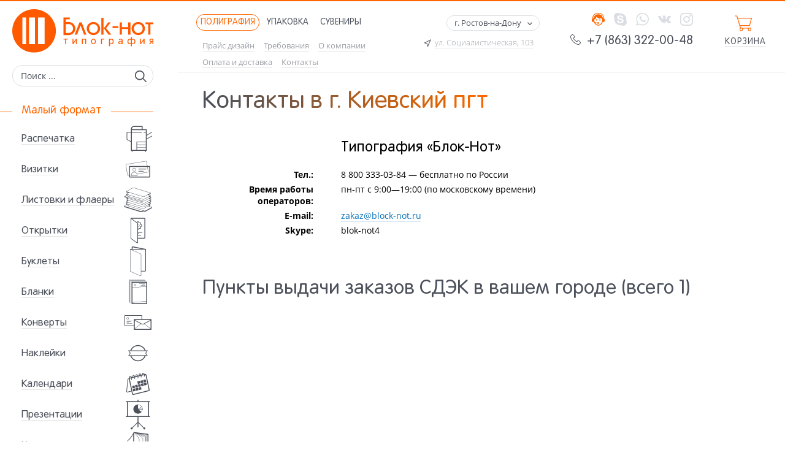

--- FILE ---
content_type: text/html; charset=utf-8
request_url: https://block-not.ru/contacts/kievskijj-pgt/
body_size: 103453
content:
<!DOCTYPE html>

<html lang="ru">
	<head>
		<!--[if lt IE 9]><script src="http://html5shiv.googlecode.com/svn/trunk/html5.js"></script><![endif]-->
		<meta charset="utf-8" />
		<!-- meta name="viewport" content="width=device-width, initial-scale=1" / -->
		<meta name="viewport" content="width=1250" />
		<meta name="theme-color" content="#ff6600" />
		<meta name="yandex-verification" content="030e81b6b748a3ce" />
		<link rel="icon" sizes="192x192" href="assets/images/logo_192x192_w.png" />
		<link rel="manifest" href="manifest.json" />
		
		<base href="https://block-not.ru/" />
		<link rel="canonical" href="https://block-not.ru/contacts/kievskijj-pgt/" />
		
		<title>Контакты типографии Блок-нот в г. Киевский пгт</title>
		<meta name="description" content="Адреса пунктов выдачи и контакты типографии Блокнот в г. Киевский пгт" />
		<meta name="keywords" content="Контакты, типография Блок-нот, Киевский пгт" />
		
		<link rel="icon" href="favicon.ico" type="image/x-icon" />
		<link rel="shortcut icon" href="favicon.ico" type="image/x-icon" />
		<!-- ----------------------------------------------------------------------- -->
		
		<!-- CSS & JS -->
		<link rel="preload" href="assets/fonts/OpenSans/OpenSansR.woff2" />
		<link rel="preload" href="assets/css/fonts.compress.css" as="style" onload="this.rel='stylesheet'; document.documentElement.classList.add('fonts_loaded');" />

		<style>
			/*assets/css/: common.css, structure.css; assets/css/adaptive/first_adaptive.css*/

/*assets/css/common.css*/
@charset "UTF-8";*{position:relative;font-size:1em;outline:none;padding:0;margin:0;-webkit-box-sizing:border-box;-moz-box-sizing:border-box;-ms-box-sizing:border-box;-o-box-sizing:border-box;box-sizing:border-box}html{width:100%;height:100%;line-height:1em}body{background:#fff;color:#000;width:100%;height:100%;-ms-text-size-adjust:100%;-moz-text-size-adjust:100%;-webkit-text-size-adjust:100%;font-stretch:normal;font-variant:normal;line-height:normal;font-weight:normal;font-style:normal;font-size:14px;font-family:sans-serif}.fonts_loaded body{font-family:"OpenSans",Arial,sans-serif}h1,h2,h3,h4,h5,h6{font-family:"RotondaC",sans-serif;color:#4b505a;font-weight:normal;margin-top:1.5em;margin-bottom:1em}h1{font-size:280%}h2{font-size:230%}h3{font-size:200%}h4{font-size:170%}h5{font-size:155%}h6{font-size:140%}input,textarea,select,button{font:normal 14px "OpenSans",Arial,sans-serif}a{color:#0a73b9;border-bottom:1px solid rgba(10,115,185,0.2);position:static;line-height:1em;text-decoration:none;-webkit-transition:color .3s,border .3s;-moz-transition:color .3s,border .3s;-ms-transition:color .3s,border .3s;-o-transition:color .3s,border .3s;transition:color .3s,border .3s}a:hover{color:#ff6600;text-decoration:none;border-bottom-color:#ff6600}.content a{line-height:1.3em}ol,ul{list-style:none}table{border-spacing:0;border-collapse:collapse}img{border:none;line-height:0}.content p{padding:8px 0;text-align:left;line-height:1.3em}ymaps{position:static}.svgicon{width:1em;height:1em;stroke-width:0;fill:currentColor;stroke:currentColor;display:inline-block}.clr{clear:both;font-size:0;line-height:0}br{clear:both;font-size:0;line-height:0}.share .share_tit{display:inline-block;color:#4b505a;padding-left:20px;top:3px}.share .ya-share2{display:inline-block}.share a{border:none}.arial{font-family:Arial,sans-serif}.font1{font-family:"OpenSans",sans-serif}.font2{font-family:"RotondaC",sans-serif}.ruble{font-family:"Ruble",sans-serif;text-transform:none !important;letter-spacing:0 !important}.as1{color:#0a73b9;border-bottom:1px solid rgba(19,88,174,0.2)}.as1:hover{color:#ff6600;border-color:#ff6600}.as2{color:#000;border-bottom:1px solid rgba(0,0,0,0.2)}.as2:hover{color:#ff6600;border-color:#ff6600}.as3{color:#4b505a;border-bottom:1px solid rgba(0,0,0,0.1)}.as3:hover{color:#ff6600;border-color:#ff6600}.dashed{border-bottom-style:dashed;border-bottom-width:1px}.table-suv-prod table,.tpl-field-text table{width:100%}.table-suv-prod td,.tpl-field-text td{padding:5px}.nc_row li{margin-left:25px;padding-bottom:3px;padding-top:3px;list-style-type:disc}.nc_row ul{padding:12px 0 12px 0}span.tpl-field-text ul{margin:15px 0 0 0}span.tpl-field-text li{margin:8px 0 5px 40px;list-style-type:disc}

/*assets/css/structure.css*/
@charset "UTF-8";body{background:url('assets/images/body_line_p.png')left top repeat-x}.mainwrapper{width:1450px}.mainwrapperbr{height:50px;font-size:0;line-height:0}.mainwrapperend{height:0;font-size:0;line-height:0}.mobilemenubutton{display:none}.box_header{height:100px}.box_header .header{position:fixed;padding:0 0 0 40px;margin-left:40px;z-index:200;width:1160px;height:100px;color:#4b505a;border-bottom:1px solid #f1f3f5;-webkit-transition:.3s;-moz-transition:.3s;-ms-transition:.3s;-o-transition:.3s;transition:.3s}.box_header .header_mini{height:40px;background:#fff;z-index:200}.headcontacts{float:right;padding:20px 0 0;top:0;-webkit-transition:.3s;-moz-transition:.3s;-ms-transition:.3s;-o-transition:.3s;transition:.3s}.headcontacts .phone{padding:7px 0 0;font-size:150%;text-align:right;-webkit-transition:.3s;-moz-transition:.3s;-ms-transition:.3s;-o-transition:.3s;transition:.3s}.headcontacts .phone a{border:none;color:#4b505a;line-height:1em}.headcontacts .phone span{font-size:61%;top:-6px;font-weight:100}.headcontacts .phone .svgicon{font-size:80%;bottom:-1px}.header_mini .headcontacts{top:-18px}.header_mini .headcontacts .phone{font-size:130%}.header_mini .headcontacts .phone span{display:none}.contactslinks{padding:0 0 0;-webkit-transition:padding .3s;-moz-transition:padding .3s;-ms-transition:padding .3s;-o-transition:padding .3s;transition:padding .3s}.header_mini .contactslinks{display:none}.contactslinks>div{float:right;padding:0 0 0 15px;font-size:150%}.contactslinks div a{border:none}.contactslinks div a span{display:none}.contactslinks .callbackorder{cursor:pointer}.contactslinks .icon-head{color:#4b505a}.contactslinks .icon-head:hover{color:#f60}.contactslinks .icon-whatsapp{color:#00E676}.contactslinks .icon-whatsapp:hover{color:#00bd61}.contactslinks .icon-skype{color:#00AFF0}.contactslinks .icon-skype:hover{color:#0093ca}.contactslinks .icon-vk{color:#507299}.contactslinks .icon-vk:hover{color:#38577c}.contactslinks .icon-facebook{color:#4267B2}.contactslinks .icon-facebook:hover{color:#335290}.contactslinks .icon-instagram{color:#C32769}.contactslinks .icon-instagram:hover{color:#DC8F3F}.header .contactslinks .svgicon{color:#dadde3}.header .contactslinks .icon-head{color:#f60}.header .contactslinks .icon-head:hover{color:#ec3800}.header .contactslinks .icon-whatsapp:hover{color:#00E676}.header .contactslinks .icon-skype:hover{color:#00AFF0}.header .contactslinks .icon-vk:hover{color:#507299}.header .contactslinks .icon-facebook:hover{color:#4267B2}.header .contactslinks .icon-instagram:hover{color:#C32769}.shopbasket{float:right;width:100px;height:100%;text-align:center;padding:24px 0 0;margin-left:35px;-webkit-transition:.3s;-moz-transition:.3s;-ms-transition:.3s;-o-transition:.3s;transition:.3s}.shopbasket a{border:none}.shopbasket .shb_ico{font-size:200%;color:#f60;padding:0 0 10px;-webkit-transition:padding .3s;-moz-transition:padding .3s;-ms-transition:padding .3s;-o-transition:padding .3s;transition:padding .3s}.shopbasket .shb_tit{top:0;-webkit-transition:padding .3s;-moz-transition:padding .3s;-ms-transition:padding .3s;-o-transition:padding .3s;transition:padding .3s}.shopbasket .shb_tit span{color:#4b505a;text-transform:uppercase;letter-spacing:1px;border-bottom:1px solid rgba(0,0,0,.1)}.shopbasket:hover .shb_tit span{color:#f60;border-color:#f60}.shopbasket .shb_tit .ruble{border:none;color:#bbb}.header_mini .shopbasket{padding-top:7px;width:120px}.header_mini .shopbasket .shb_ico{display:inline-block}.header_mini .shopbasket .shb_tit{display:inline-block;top:-10px}.box_topmenu{float:left;padding:23px 0 0;top:0;-webkit-transition:.3s;-moz-transition:.3s;-ms-transition:.3s;-o-transition:.3s;transition:.3s}.header_mini .box_topmenu{top:-51px}.maincategories{}.maincategories ul{left:-10px}.maincategories ul li{float:left;padding:0 5px 0 0}.maincategories ul li:nth-last-child(1){padding-right:0}.maincategories ul li a{display:block;padding:6px 10px 5px;color:#4b505a;text-transform:uppercase;border:1px solid #fff;letter-spacing:1px;border-radius:111px;-o-border-radius:111px;-ms-border-radius:111px;-moz-border-radius:111px;-webkit-border-radius:111px}.maincategories ul li a:before{content:"";position:absolute;width:48%;border-right:1px solid #ddd;height:25px;top:-25px;left:0;display:none}.maincategories ul li.active a:before{display:block;}.maincategories ul .mcid_203.active a,.maincategories ul .mcid_203 a:hover,.maincategories ul .mcid_203 a:before{color:#f60;border-color:#f60}.maincategories ul .mcid_201.active a,.maincategories ul .mcid_201 a:hover,.maincategories ul .mcid_201 a:before{color:#34c0d2;border-color:#34c0d2}.maincategories ul .mcid_200.active a,.maincategories ul .mcid_200 a:hover,.maincategories ul .mcid_200 a:before{color:#802990;border-color:#802990}.maincategories ul .mcid_199.active a,.maincategories ul .mcid_199 a:hover,.maincategories ul .mcid_199 a:before{color:#54b53b;border-color:#54b53b}.topmenu{padding:9px 0 0}.topmenu ul{}.topmenu ul li{float:left;padding:0 15px 8px 0}.topmenu ul li a{font-size:90%;color:#9ea1a8;border-color:rgba(0,0,0,.1)}.topmenu ul li.active a,.topmenu ul li a:hover{color:#ff6600;border-color:#ff6600}.headaddress{float:right;padding:25px 50px 0 0;top:0;-webkit-transition:.3s;-moz-transition:.3s;-ms-transition:.3s;-o-transition:.3s;transition:.3s}.header_mini .headaddress{top:-26px}.headaddress .ha_address{padding:11px 10px 0 0;text-align:right;font-size:90%;font-weight:100;color:#4b505a;max-width:280px}.headaddress .ha_address .svgicon{top:3px}.headaddress .ha_address a{color:#9ea1a8;border-color:rgba(0,0,0,.1)}.headaddress .ha_address a:hover{color:#ff6600;border-color:#ff6600}.headcity{}.header_mini .headcity{display:none}.headcity .hct_bttn{float:right;cursor:pointer;padding:3px 29px 3px 12px;border:1px solid #dcdfe2;font-size:90%;text-align:right;z-index:601;border-radius:111px;-o-border-radius:111px;-ms-border-radius:111px;-moz-border-radius:111px;-webkit-border-radius:111px;-webkit-transition:.3s;-moz-transition:.3s;-ms-transition:.3s;-o-transition:.3s;transition:.3s}.headcity .hct_bttn_a,.headcity .hct_bttn:hover{background:#f60;color:#fff;border-color:#f60}.headcity .hct_bttn .svgicon{font-size:130%;position:absolute;top:5px;right:7px}.headcity .cityconfirmedform{position:absolute;top:35px;right:0;width:240px;z-index:10;box-shadow:0 18px 45px -10px rgba(24,35,47,.4);padding:12px 15px;background:#fff;border:1px solid #f60;border-radius:20px;-o-border-radius:20px;-ms-border-radius:20px;-moz-border-radius:20px;-webkit-border-radius:20px}.headcity .cityconfirmedform .ccf_1{padding:0 0 10px}.headcity .cityconfirmedform .ccf_n{float:right;cursor:pointer;top:5px}.headcity .cityconfirmedform .ccf_y{float:left;cursor:pointer;background:#f60;color:#fff;font-weight:bold;padding:5px 25px;border-radius:111px;-o-border-radius:111px;-ms-border-radius:111px;-moz-border-radius:111px;-webkit-border-radius:111px}.headcity .cityconfirmedform .ccf_y:hover{background:#ec3800}.box_left{display:table-cell;vertical-align:top;width:250px}.box_left .left{width:250px}.box_left .leftend{width:250px}.logo{padding:15px 0 15px 20px;line-height:0;z-index:999}.logo a{border:none;line-height:0}.logo img{width:100%}.logo_2{display:none}.afterlogo{// height:35px;margin:5px 0 0}.search{padding:0 0 0 20px}.leftmenu{padding:30px 0 50px 0}.leftmenu .lm_tit{font-size:130%;padding:0 0 10px 20px;color:#ff6600}.leftmenu .lm_tit span{background:#fff;padding:0 15px;z-index:1}.leftmenu .lm_tit:before,.leftmenu .lm_tit:after{position:absolute;content:"";border-top:1px solid #ff6600;left:0;top:11px;width:100px}.leftmenu .lm_tit:after{left:auto;right:0}.leftmenu .lm_br{height:30px}.leftmenu ul{}.leftmenu ul li{height:50px}.leftmenu ul li a{border:none;color:#4b505a;display:block;line-height:1.5em;padding:14px 50px 0 35px}.leftmenu ul li a span{color:#4b505a;font-family:"RotondaC",sans-serif;border-bottom:1px solid rgba(0,0,0,.1);font-size:120%;z-index:2;-webkit-transition:.3s;-moz-transition:.3s;-ms-transition:.3s;-o-transition:.3s;transition:.3s}.leftmenu ul li a .svgicon{width:50px;height:50px;fill-rule:evenodd;position:absolute;top:0;right:0;z-index:2}.leftmenu ul li a .lm_point{position:absolute;top:0;left:0;width:100%;height:100%;z-index:1;fill:#f60;stroke:none;stroke-width:0}.leftmenu ul li.active a,.leftmenu ul li a:hover{color:#ff6600}.leftmenu ul li.active a span,.leftmenu ul li a:hover span{color:#ff6600;border-color:#ff6600}.leftmenu ul li.active a .svgicon,.leftmenu ul li a:hover .svgicon{fill:#ff6600;border-color:#ff6600}.wrapper{display:table;width:100%}.box_headercenterfooter{display:table-cell;vertical-align:top}.box_center{padding:25px 0 20px 80px}.indexpage .box_center{padding-top:0}.pagetitle{padding:0 0 40px}.pagetitle h1{margin:0}.content br{}.content br:nth-last-child(1){clear:both}.content>img{max-width:100%;height:auto}.content ul,.content ol{list-style:circle;margin:1em 0 1em 2.5em}.content li{margin:0.5em 0 0.5em 0;padding-left:1em;line-height:18px}.content table{}.content table td{padding:0 10px}.highslide{border:none}.pathway{padding:0 0 20px}.pathway .pw_itm{display:inline-block;padding:0 5px 0 0;color:#9ea1a8;font-size:90%}.pathway .pw_itm a{color:#9ea1a8;border-color:rgba(0,0,0,.1)}.pathway .pw_itm a:hover{color:#f60;border-color:#f60}.pathway .pwi_home{top:2px;padding-right:10px}.pathway .pwi_home a{border:none;font-size:120%}.iblock1{z-index:1;margin:0 0 80px;opacity:0;overflow:hidden;height:350px}.fotooboi_triggers,.iblock2,.iblock3,.iblock4{opacity:0}.box_footer{overflow:hidden;color:#4b505a}.box_footer .footer{margin:0 0 0 40px}.footer .foo_toptop{border-top:1px solid #e7eaef;padding:20px 24px;border-radius:35px 35px 0 0;-o-border-radius:35px 35px 0 0;-ms-border-radius:35px 35px 0 0;-moz-border-radius:35px 35px 0 0;-webkit-border-radius:35px 35px 0 0}.footer .foo_callback{float:left}.footer .foo_callback .fcb_result_ok{display:inline-block;display:none;width:200px;border:1px solid #1f9e50;background:#1f9e50;color:#fff;padding:8px 15px 7px 15px;font-size:110%;text-align:center;border-radius:99px;-o-border-radius:99px;-ms-border-radius:99px;-moz-border-radius:99px;-webkit-border-radius:99px}.footer .foo_callback form>div{display:inline-block;width:200px}.footer .foo_callback input{border:1px solid #dcdfe2;padding:8px 15px 7px 15px;font-size:110%;width:100%;border-radius:99px;-o-border-radius:99px;-ms-border-radius:99px;-moz-border-radius:99px;-webkit-border-radius:99px}.footer .foo_callback input:focus{border-color:#f60}.footer .foo_callback button{position:absolute;right:0;top:7px;color:#4b505a;font-size:150%;background:none;border:none;width:52px;height:30px;cursor:pointer}.footer .foo_callback button:hover{color:#f60}.footer .foo_raschet{float:right}.footer .foo_raschet>div{background:#f60;color:#fff;padding:9px 17px;width:100%;cursor:pointer;border-radius:99px;-webkit-transition:.3s;-moz-transition:.3s;-ms-transition:.3s;-o-transition:.3s;transition:.3s}.footer .foo_raschet>div:hover{background:#ec3800}.footer .foo_top{background:#e7eaef;padding:30px 40px;border-radius:35px 35px 0 0;-o-border-radius:35px 35px 0 0;-ms-border-radius:35px 35px 0 0;-moz-border-radius:35px 35px 0 0;-webkit-border-radius:35px 35px 0 0}.footer .foo_top .ft_1{float:left;width:72%}.footer .foo_top .ft_1 .fc_itm{float:left;width:27%;padding:0 0 0 40px}.footer .foo_top .ft_1 .fc_itm svg{position:absolute;top:5px;left:0;font-size:200%}.footer .foo_top .ft_1 .fc_itm .mini{font-size:90%;font-weight:100}.footer .foo_top .ft_1 .fc_itm .big{font-size:120%}.footer .foo_top .ft_1 .fc_phone .big{font-weight:bold;white-space:nowrap}.footer .foo_top .ft_1 .fc_address{width:46%}.footer .contactslinks{float:right;padding:12px 0 0}.counters a{border:none;line-height:0;font-size:0}.footer .foo_bot{padding:8px 40px;background:#d2d5da}.footer .foo_bot .fb_left{float:left;width:50%;font-size:90%;color:#555;padding-top:8px}.footer .foo_bot .fb_right{float:right;width:50%;text-align:right;line-height:0}

/*assets/css/adaptive/first_adaptive.css*/
@charset "UTF-8";@media(max-width:1450px){.mainwrapper{width:auto}.box_header{height:120px}.box_header .header{width:auto;left:250px;right:0;height:120px;height:auto;padding-right:15px}.box_header .header_mini{height:65px}.header_mini .headaddress{top:-10px}.header_mini .headcontacts{top:-4px}.header_mini .shopbasket{padding-top:19px}.box_topmenu{width:40%}.box_center{padding-right:45px}}@media(max-width:1350px){.box_topmenu{width:34%}}@media(max-width:1250px){.headaddress .ha_address{display:none}.headaddress{padding:0;position:absolute;top:20px;right:150px;float:none}.headcontacts .contactslinks{display:none}.headcontacts .phone{top:28px}.header_mini .headcontacts{top:-33px}.box_topmenu{width:50%}}@media(max-width:1150px){.box_header{height:auto}.box_header .header{width:auto;min-width:initial;height:auto;left:auto;right:auto;margin-left:20px;position:relative;padding-bottom:10px}#vk_groups{margin-left:20px}.box_left{width:220px}.box_left .left{width:220px}.box_left .leftend{width:220px}.box_center{padding-left:60px}.logo{padding-left:18px}.search{padding-left:15px}.leftmenu .lm_tit{padding-left:15px}.leftmenu ul li a{padding-left:30px}.catalog_filter .catlft_favorite{padding-left:30px}.catalog_filter .catlft_bl .catlft_itm{padding-left:49px}.box_center{padding-right:30px}}

/*Compress v15-m - 74%*/		</style>
		
		<!-- script src=""></script -->
		<script src="https://ajax.googleapis.com/ajax/libs/jquery/3.2.1/jquery.min.js"></script>
		<script src="https://ajax.googleapis.com/ajax/libs/jqueryui/1.12.1/jquery-ui.min.js"></script>
		
		<script>
			/*assets/box/load_css/: loadCSS.js, cssrelpreload.js*/

/*assets/box/load_css/loadCSS.js*/
(function(w){"use strict";var loadCSS=function(href,before,media){var doc=w.document;var ss=doc.createElement("link");var ref;if(before){ref=before;}else{var refs=(doc.body||doc.getElementsByTagName("head")[0]).childNodes;ref=refs[refs.length-1];}var sheets=doc.styleSheets;ss.rel="stylesheet";ss.href=href;ss.media="only x";function ready(cb){if(doc.body){return cb();}setTimeout(function(){ready(cb);});}ready(function(){ref.parentNode.insertBefore(ss,(before?ref:ref.nextSibling));});var onloadcssdefined=function(cb){var resolvedHref=ss.href;var i=sheets.length;while(i--){if(sheets[i].href===resolvedHref){return cb();}}setTimeout(function(){onloadcssdefined(cb);});};function loadCB(){if(ss.addEventListener){ss.removeEventListener("load",loadCB);}ss.media=media||"all";}if(ss.addEventListener){ss.addEventListener("load",loadCB);}ss.onloadcssdefined=onloadcssdefined;onloadcssdefined(loadCB);return ss;};if(typeof exports!=="undefined"){exports.loadCSS=loadCSS;}else{w.loadCSS=loadCSS;}}(typeof global!=="undefined"?global:this));

/*assets/box/load_css/cssrelpreload.js*/
(function(w){if(!w.loadCSS){return;}var rp=loadCSS.relpreload={};rp.support=function(){try{return w.document.createElement("link").relList.supports("preload");}catch(e){return false;}};rp.poly=function(){var links=w.document.getElementsByTagName("link");for(var i=0;i<links.length;i++){var link=links[i];if(link.rel==="preload" && link.getAttribute("as")==="style"){w.loadCSS(link.href,link,link.getAttribute("media"));link.rel=null;}}};if(!rp.support()){rp.poly();var run=w.setInterval(rp.poly,300);if(w.addEventListener){w.addEventListener("load",function(){rp.poly();w.clearInterval(run);});}if(w.attachEvent){w.attachEvent("onload",function(){w.clearInterval(run);})}}}(this));

/*Compress v13 - 47%*/			/*assets/js/structure.js*/
(function($){var windowscrolltop=$(window).scrollTop();$(window).on('load',function(){box_center_width();header_height();footer_to_bottom();leftblock_position(true);});$(document).ready(function(){box_center_width();header_height();footer_to_bottom();leftblock_position(true);});$(window).scroll(function(){header_height();leftblock_position(false);});$(window).resize(function(){box_center_width();header_height();$('.leftend').height($('.box_footer').outerHeight());footer_to_bottom();leftblock_position(false);});function box_center_width(){var width=$(window).width();if($('.box_left').css('display')!='none')width-=$('.box_left').outerWidth();if(width>1200)width=1200;$('.box_center').css({width:width});}function header_height(){if($(window).scrollTop()&& $(window).width()>1100){if(!$('.header').hasClass('header_mini'))$('.header').addClass('header_mini');}else $('.header').removeClass('header_mini');}function footer_to_bottom(){var mainwrapperend=$('.mainwrapperend').offset().top-$('.mainwrapperbr').height();var mainwrapperbr=($('.left').length && $('.left').height()>$(window).height()?$('.left').height():$(window).height())-mainwrapperend;if(mainwrapperbr<50)mainwrapperbr=50;if(mainwrapperbr)$('.mainwrapperbr').height(mainwrapperbr);}function leftblock_position(onloadflag){if(!$('.left').length)return;var left=$('.left');if(left.height()>$(window).height()){if(!$(window).scrollTop()){left.css({position:'relative',top:0,bottom:'auto'});}else if(onloadflag && $(window).scrollTop()+left.height()<=$('.mainwrapperend').offset().top){left.css({position:'relative',top:$(window).scrollTop(),bottom:'auto'});}else if(onloadflag && $(window).scrollTop()+left.height()>$('.mainwrapperend').offset().top){left.css({position:'relative',top:$('.mainwrapperend').offset().top-left.height(),bottom:'auto'});}else if($(window).scrollTop()<windowscrolltop){if($(window).scrollTop()<=left.offset().top){left.css({position:'fixed',top:0,bottom:'auto'});}else{left.css({position:'relative',top:left.offset().top,bottom:'auto'});}}else{if($(window).scrollTop()+$(window).height()>=left.offset().top+left.height()){left.css({position:'fixed',top:'auto',bottom:0});}else{left.css({position:'relative',top:left.offset().top,bottom:'auto'});}}}else{left.css({position:'fixed',top:0,bottom:'auto'});}windowscrolltop=$(window).scrollTop();}})(jQuery);

/*Compress v15-m - 72%*/			/*assets/js/chatra.js*/
(function(){ var widget_id = 'PgGhf9Q3IX';var d=document;var w=window;function l(){
var s = document.createElement('script'); s.type = 'text/javascript'; s.async = true; s.src = '//code.jivosite.com/script/widget/'+widget_id; var ss = document.getElementsByTagName('script')[0]; ss.parentNode.insertBefore(s, ss);}if(d.readyState=='complete'){l();}else{if(w.attachEvent){w.attachEvent('onload',l);}else{w.addEventListener('load',l,false);}}})();

/*Compress v15-m - 106%*/		</script>
		<!-- CSS & JS -->
		<meta name="cmsmagazine" content="7b5315beb31d4f9ec7b7e90192f07367" />
	</head>
	<body class="inputpage maincategory_p" data-colorhex="#ff6600" data-colorrgb="255,102,0"><script>
  (function(i,s,o,g,r,a,m){i['GoogleAnalyticsObject']=r;i[r]=i[r]||function(){
  (i[r].q=i[r].q||[]).push(arguments)},i[r].l=1*new Date();a=s.createElement(o),
  m=s.getElementsByTagName(o)[0];a.async=1;a.src=g;m.parentNode.insertBefore(a,m)
  })(window,document,'script','https://www.google-analytics.com/analytics.js','ga');

  ga('create', 'UA-56609674-1', 'auto');
  ga('send', 'pageview');

</script><!-- Yandex.Metrika counter -->
<script type="text/javascript" >
   (function(m,e,t,r,i,k,a){m[i]=m[i]||function(){(m[i].a=m[i].a||[]).push(arguments)};
   m[i].l=1*new Date();k=e.createElement(t),a=e.getElementsByTagName(t)[0],k.async=1,k.src=r,a.parentNode.insertBefore(k,a)})
   (window, document, "script", "https://mc.yandex.ru/metrika/tag.js", "ym");

   ym(22216069, "init", {
        clickmap:true,
        trackLinks:true,
        accurateTrackBounce:true,
        webvisor:true,
        ecommerce:"dataLayer"
   });
</script>
<noscript><div><img src="https://mc.yandex.ru/watch/22216069" style="position:absolute; left:-9999px;" alt="" /></div></noscript>
<!-- /Yandex.Metrika counter --><script>(function(d,e){function l(){if(!f)for(var a in d)if(/yaCounter\d+/.test(a)&&"object"==typeof d[a]){f=d[a];break}return f}function m(){var a=d.GoogleAnalyticsObject?d[GoogleAnalyticsObject]:null;return a&&a.loaded?a:null}function g(a,c,b){return a.getAttribute("data-analytics-"+c+"-"+b)}function h(a){var c=a.target,a=a.type,b="click"==a;do{var d=g(c,a,"category");d&&n(d,g(c,a,"action")||a,g(c,a,"label"))}while(b&&(c=c.parentNode)&&c.getAttribute)}function i(){var a=e.forms,c=a.length;if(c!=j){for(var b=
0;b<c;b++)a[b].addEventListener("submit",h,!0);j=c}}function o(){i();d.MutationObserver&&(new MutationObserver(function(){i()})).observe(e,{childList:!0,subtree:!0})}if(e.addEventListener){var f,k=/\s*,\s*/,n=nc_stats_analytics_event=function(a,c,b){var a=a.split(k),b=b&&b.length?b.split(k):[void 0],e=m(),f=l();a.forEach(function(a){b.forEach(function(b){d.dataLayer&&d.dataLayer.push({event:"gaEvent",gaEventCategory:a,gaEventAction:c,gaEventLabel:b});e?e("send","event",a,c,b):d._gaq&&_gaq.push(["_trackEvent",
a,c,b]);f&&f.reachGoal(a,{label:b,action:c})})})};e.addEventListener("click",h,!0);var j=0;e.addEventListener("DOMContentLoaded",function(){setTimeout(o,1E3)})}})(window,document);
</script>
		<!-- ----------------------------------------------------------------------- -->
		
		
		
		<div class="mainwrapper">
			<!-- ----------------------------------------------------------------------- -->
			
			
			<div class="wrapper">
				<aside class="box_left">
					<div class="left">
						<div class="logo"><a href="https://block-not.ru/"><img src="assets/images/logo/logo_p.svg" alt="Block-not" /></a></div><!-- /.logo -->
						
						<div class="afterlogo">
							<div class="sitemap">
								<div class="sm_button"><svg class="svgicon "><use xlink:href="#icon-menu"></use></svg></div>
							</div><!-- /.sitemap -->
							
							<div class="search"><form action="/search/" method="get">
								<div class="setdefaultvalue">
									<label><input type="text" name="search_query" data-default="Поиск ..." /></label>
									<button type="submit"><svg class="svgicon "><use xlink:href="#icon-search"></use></svg></button>
								</div>
								</form></div><!-- /.search -->
						</div><!-- /.afterlogo -->
						
												<nav class="leftmenu">
							<div class="lm_tit font2"><span>Малый формат</span></div>
							<ul>
								<li ><a href="/p/catalog/raspechatka/" title="Распечатка"><svg class="lm_point"><circle cx="15" cy="50%" r="0"></circle></svg><svg class="svgicon"><use xlink:href="#raspechatka"></use></svg> <span>Распечатка</span></a></li><li ><a href="/p/catalog/vizitki/" title="Визитки"><svg class="lm_point"><circle cx="15" cy="50%" r="0"></circle></svg><svg class="svgicon"><use xlink:href="#vizitki"></use></svg> <span>Визитки</span></a></li><li ><a href="/p/catalog/listovki/" title="Листовки и флаеры"><svg class="lm_point"><circle cx="15" cy="50%" r="0"></circle></svg><svg class="svgicon"><use xlink:href="#listovki"></use></svg> <span>Листовки и флаеры</span></a></li><li ><a href="/p/catalog/otkritki/" title="Открытки"><svg class="lm_point"><circle cx="15" cy="50%" r="0"></circle></svg><svg class="svgicon"><use xlink:href="#otkritki"></use></svg> <span>Открытки</span></a></li><li ><a href="/p/catalog/bukleti/" title="Буклеты"><svg class="lm_point"><circle cx="15" cy="50%" r="0"></circle></svg><svg class="svgicon"><use xlink:href="#bukleti"></use></svg> <span>Буклеты</span></a></li><li ><a href="/p/catalog/blanki/" title="Бланки"><svg class="lm_point"><circle cx="15" cy="50%" r="0"></circle></svg><svg class="svgicon"><use xlink:href="#blanki"></use></svg> <span>Бланки</span></a></li><li ><a href="/p/catalog/konverti/" title="Конверты"><svg class="lm_point"><circle cx="15" cy="50%" r="0"></circle></svg><svg class="svgicon"><use xlink:href="#konverti"></use></svg> <span>Конверты</span></a></li><li ><a href="/p/catalog/nakleyki/" title="Наклейки"><svg class="lm_point"><circle cx="15" cy="50%" r="0"></circle></svg><svg class="svgicon"><use xlink:href="#nakleyki"></use></svg> <span>Наклейки</span></a></li><li ><a href="/p/catalog/kalendari/" title="Календари"><svg class="lm_point"><circle cx="15" cy="50%" r="0"></circle></svg><svg class="svgicon"><use xlink:href="#kalendari"></use></svg> <span>Календари</span></a></li><li ><a href="/p/catalog/prezentacii/" title="Презентации"><svg class="lm_point"><circle cx="15" cy="50%" r="0"></circle></svg><svg class="svgicon"><use xlink:href="#prezentacii"></use></svg> <span>Презентации</span></a></li><li ><a href="/p/catalog/katalogi/" title="Каталоги"><svg class="lm_point"><circle cx="15" cy="50%" r="0"></circle></svg><svg class="svgicon"><use xlink:href="#katalogi"></use></svg> <span>Каталоги</span></a></li><li ><a href="/p/catalog/bloknoti/" title="Блокноты"><svg class="lm_point"><circle cx="15" cy="50%" r="0"></circle></svg><svg class="svgicon"><use xlink:href="#bloknoti"></use></svg> <span>Блокноты</span></a></li><li ><a href="/p/catalog/karti/" title="Пластиковые карты"><svg class="lm_point"><circle cx="15" cy="50%" r="0"></circle></svg><svg class="svgicon"><use xlink:href="#karti"></use></svg> <span>Пластиковые карты</span></a></li><li ><a href="/p/catalog/menyu/" title="Меню"><svg class="lm_point"><circle cx="15" cy="50%" r="0"></circle></svg><svg class="svgicon"><use xlink:href="#menyu"></use></svg> <span>Меню</span></a></li></ul><div class="lm_br"></div><div class="lm_tit font2"><span>Большой формат</span></div><ul><li ><a href="/p/catalog/banneri/" title="Баннеры"><svg class="lm_point"><circle cx="15" cy="50%" r="0"></circle></svg><svg class="svgicon"><use xlink:href="#banneri"></use></svg> <span>Баннеры</span></a></li><li ><a href="/p/catalog/samokleyka/" title="Самоклейка"><svg class="lm_point"><circle cx="15" cy="50%" r="0"></circle></svg><svg class="svgicon"><use xlink:href="#samokleyka"></use></svg> <span>Самоклейка</span></a></li><li ><a href="/p/catalog/plakaty/" title="Плакаты и постеры"><svg class="lm_point"><circle cx="15" cy="50%" r="0"></circle></svg><svg class="svgicon"><use xlink:href="#plakaty"></use></svg> <span>Плакаты и постеры</span></a></li><li ><a href="/p/catalog/pechatnaholste/" title="Печать на холсте"><svg class="lm_point"><circle cx="15" cy="50%" r="0"></circle></svg><svg class="svgicon"><use xlink:href="#pechatnaholste"></use></svg> <span>Печать на холсте</span></a></li><li ><a href="/p/catalog/rollap/" title="Ролл-ап"><svg class="lm_point"><circle cx="15" cy="50%" r="0"></circle></svg><svg class="svgicon"><use xlink:href="#rollap"></use></svg> <span>Ролл-ап</span></a></li><li ><a href="/p/catalog/chertezhi/" title="Чертежи"><svg class="lm_point"><circle cx="15" cy="50%" r="0"></circle></svg><svg class="svgicon"><use xlink:href="#chertezhi"></use></svg> <span>Чертежи</span></a></li>							</ul>
						</nav><!-- /.leftmenu -->
						
												<iframe src="https://yandex.ru/sprav/widget/rating-badge/1004968820?type=award" width="150" height="50" frameborder="0"></iframe>
						<!-- VK Widget -->
						<script async src="//vk.com/js/api/openapi.js?136"></script>
						<div id="vk_groups"></div>
						<script>
						(function($){
							$(window).on('load',function(){
								VK.Widgets.Group("vk_groups", {mode:3, width:"200"}, 80538446);
							});
						})(jQuery);
						</script>
						<!-- VK Widget -->
						
					</div><!-- /.left -->
					<div class="leftend"></div>
				</aside><!-- /.box_left -->
				
				
				<div class="box_headercenterfooter">
					<header class="box_header">
						<div class="header">
							<div class="box_topmenu">
								<div class="logo_2"></div>
								
								<nav class="maincategories">
									<ul>
										<li class="mcid_203 active" ><a class="font2" href="/p/" title="Полиграфия"><span>Полиграфия</span></a></li><li class="mcid_199 " ><a class="font2" href="/h/" title="Упаковка"><span>Упаковка</span></a></li><li class="mcid_201 " ><a class="font2" href="/s/" title="Сувениры"><span>Сувениры</span></a></li>									</ul>
									<br />
								</nav><!-- /.maincategories -->
								
								<div class="topmenu">
									<ul>
										<li ><a href="/p/services/" title="Прайс дизайн">Прайс дизайн</a></li><li ><a href="/p/trebovaniya-k-maketam/" title="Требования">Требования</a></li>										<li><a href="/about/">О компании</a></li>
										<li><a href="/payment_delivery/">Оплата и доставка</a></li>
										<li><a href="/contacts/rostov-na-donu/">Контакты</a></li>
									</ul>
									<br />
								</div><!-- /.topmenu -->
							</div><!-- /.box_topmenu -->
							
							
							<div class="mobilemenubutton"><span class="font2">Меню</span></div>
							
							
							<div class="shopbasket shopbasket_p"><a href="/shop/basket/">
								<div class="shb_ico"><svg class="svgicon "><use xlink:href="#icon-cart"></use></svg>&nbsp;</div>
								<div class="shb_tit font2"><span>Корзина</span></div>
								<div class="svgloading"></div>
								</a></div><!-- /.shopbasket -->
							
							
							<div class="headcontacts">
								<div class="contactslinks">
									<div><a target="_blank"rel="noopener" href="https://instagram.com/blocknotlist/"><svg class="svgicon icon-instagram"><use xlink:href="#icon-instagram"></use></svg><span>instagram</span></a></div>
									<div><a target="_blank"rel="noopener" href="https://vk.com/blocknotlist"><svg class="svgicon icon-vk"><use xlink:href="#icon-vk"></use></svg><span>vk</span></a></div>
									<div><a href="tel:+79281043979"><svg class="svgicon icon-whatsapp"><use xlink:href="#icon-whatsapp"></use></svg><span>whatsapp</span></a></div>
									<div><a href="skype:blok-not4"><svg class="svgicon icon-skype"><use xlink:href="#icon-skype"></use></svg><span>skype</span></a></div>
									<div class="callbackorder"><svg class="svgicon icon-head"><use xlink:href="#icon-head"></use></svg></div>
									<br />
								</div><!-- /.contactslinks -->
								
																<div class="phone font2"><svg class="svgicon "><use xlink:href="#icon-phone"></use></svg>&nbsp; <a href="tel:+78633220048">+7 (863) 322-00-48</a></div>
							</div><!-- /.headcontacts -->
							
							
							<div class="headaddress">
								<div class="headcity">
									<div class="hct_bttn">г. Ростов-на-Дону <svg class="svgicon "><use xlink:href="#icon-arrow_down"></use></svg></div>
									<br />
																	</div><!-- /.headcity -->
								
								<div class="ha_address"><svg class="svgicon "><use xlink:href="#icon-location"></use></svg>&nbsp;&nbsp;<a href="/contacts/rostov-na-donu/" title="Адрес">ул. Социалистическая, 103</a></div>
							</div><!-- /.headaddress -->
							<br />
						</div><!-- /.header -->
					</header><!-- /.box_header -->
					
					
					<main class="box_center">
						<div class="center">
							<div class="whitebox">







<div class="pagetitle"><h1><span style="color:rgb(75,80,90);">К</span><span style="color:rgb(82,81,86);">о</span><span style="color:rgb(89,82,82);">н</span><span style="color:rgb(96,83,78);">т</span><span style="color:rgb(103,84,74);">а</span><span style="color:rgb(110,85,70);">к</span><span style="color:rgb(117,86,66);">т</span><span style="color:rgb(124,87,62);">ы</span><span style="color:rgb(131,88,58);"> </span><span style="color:rgb(138,89,54);">в</span><span style="color:rgb(145,90,50);"> </span><span style="color:rgb(152,91,46);">г</span><span style="color:rgb(159,92,42);">.</span><span style="color:rgb(166,93,38);"> </span><span style="color:rgb(173,94,34);">К</span><span style="color:rgb(180,95,30);">и</span><span style="color:rgb(187,96,26);">е</span><span style="color:rgb(194,97,22);">в</span><span style="color:rgb(201,98,18);">с</span><span style="color:rgb(208,99,14);">к</span><span style="color:rgb(215,100,10);">и</span><span style="color:rgb(222,101,6);">й</span><span style="color:rgb(229,102,2);"> </span><span style="color:rgb(236,103,-2);">п</span><span style="color:rgb(243,104,-6);">г</span><span style="color:rgb(255,102,0);">т</span></h1></div>
<div class="content">
<!-- content content content content content content content content content -->



<div class="cont_1"></div>
<div class="cont_2 cont_br font2" style="font-size:24px;">Типография <nobr>«Блок-Нот»</nobr></div>
<div class="clr">&nbsp;</div>



<div class="cont_1">Тел.:</div>
<div class="cont_2"><span class="big">8 800 333-03-84</span> &mdash; бесплатно по России</div>
<div class="clr">&nbsp;</div>

<div class="cont_1">Время работы операторов:</div>
<div class="cont_2 cont_br">пн-пт с 9:00&mdash;19:00 (по московскому времени)</div>
<div class="clr">&nbsp;</div>

<div class="cont_1">E-mail:</div>
<div class="cont_2"><a target="_blank" href="mailto:zakaz@block-not.ru">zakaz@block-not.ru</a></div>
<div class="clr">&nbsp;</div>

<div class="cont_1">Skype:</div>
<div class="cont_2 cont_br">blok-not4</div>
<div class="clr">&nbsp;</div>


<h2>Пункты выдачи заказов СДЭК в вашем городе (всего 1)</h2><script src="//api-maps.yandex.ru/2.1/?lang=ru_RU" type="text/javascript"></script><script type="text/javascript">
		var myMap;
		ymaps.ready(initYaMap);
		function initYaMap()
		{
			myMap= new ymaps.Map("YaMap", {
				center: [55.431356,36.865826],
				zoom: 16,
				controls: ["zoomControl","searchControl","fullscreenControl","geolocationControl"]
			},{});
			myMap.behaviors.disable("scrollZoom");
			myMap.geoObjects.add(
			new ymaps.Placemark([55.431356,36.865826], {
				balloonContentBody: "Киевский, 23Б",
				balloonContentFooter: "Пн-Пт 10:00-19:00, Сб-Вс 10:00-16:00",
				hintContent: "Киевский, 23Б"
			},{
				iconLayout: "default#image", iconImageHref: "assets/images/mappoint.png",
				iconImageSize: [56, 53], iconImageOffset: [-17, -52]
			})
		);}
	</script><div id="YaMap" style="height:500px;"></div><div style="height:60px;">&nbsp;</div><div class="cnpg_citypoints "><div class="cnpg_citypoint">
			<div class="cnpg_address font2">Киевский, 23Б</div><div class="cnpg_grafik">Пн-Пт 10:00-19:00, Сб-Вс 10:00-16:00</div></div></div>

<div style="height:30px;">&nbsp;</div>
<h2>Контакты в других городах</h2>	
<div class="pagecitylist citylist" data-page="182">
	<div class="hct_black">
		<div class="hct_white">
			<div class="hct_citylist">
				<div class="hct_mainmains"><div class="hct_icon"><svg class="svgicon "><use xlink:href="#icon-star"></use></svg></div><div class=" hct_city " data-id="180"><a href="https://msk.block-not.ru/contacts/moskva/">Москва</a></div><div class=" hct_city " data-id="636"><a href="https://block-not.ru/contacts/rostov-na-donu/">Ростов-на-Дону</a></div><div class=" hct_city " data-id="635"><a href="https://spb.block-not.ru/contacts/sankt-peterburg/">Санкт-Петербург</a></div><br /></div><!-- /.hct_mainmains --><div class="hct_columns">
		<div class="hct_column hct_column_fo"><div class="hct_column_tit font2">Федеральный округ</div><div class="hct_fo " data-id="357"><span>~ без округа ~</span></div><div class="hct_fo " data-id="29"><span>Дальневосточный</span></div><div class="hct_fo " data-id="426"><span>Приволжский</span></div><div class="hct_fo " data-id="11"><span>Северо-Западный</span></div><div class="hct_fo " data-id="2875"><span>Северо-Кавказский</span></div><div class="hct_fo " data-id="64"><span>Сибирский</span></div><div class="hct_fo " data-id="158"><span>Уральский</span></div><div class="hct_fo " data-id="22"><span>Центральный</span></div><div class="hct_fo " data-id="2319"><span>Южный</span></div></div><!-- /.hct_column_fo -->
		<div class="hct_column hct_column_obl"><div class="hct_column_tit font2">Регион</div><div class="hct_obl_box hct_obl_box_357 "><div class="hct_obl " data-id="357"><span>Севастополь</span></div></div><!-- /.hct_obl_box --><div class="hct_obl_box hct_obl_box_29 "><div class="hct_obl " data-id="29"><span>Амурская обл.</span></div><div class="hct_obl " data-id="28"><span>Еврейская автономная обл.</span></div><div class="hct_obl " data-id="305"><span>Камчатский край</span></div><div class="hct_obl " data-id="169"><span>Магаданская обл.</span></div><div class="hct_obl " data-id="40"><span>Приморский край</span></div><div class="hct_obl " data-id="464"><span>Саха респ. (Якутия)</span></div><div class="hct_obl " data-id="459"><span>Сахалинская обл.</span></div><div class="hct_obl " data-id="432"><span>Хабаровский край</span></div></div><!-- /.hct_obl_box --><div class="hct_obl_box hct_obl_box_426 "><div class="hct_obl " data-id="426"><span>Башкортостан респ.</span></div><div class="hct_obl " data-id="129"><span>Кировская обл.</span></div><div class="hct_obl " data-id="106"><span>Марий Эл респ.</span></div><div class="hct_obl " data-id="2039"><span>Мордовия респ.</span></div><div class="hct_obl " data-id="245"><span>Нижегородская обл.</span></div><div class="hct_obl " data-id="296"><span>Оренбургская обл.</span></div><div class="hct_obl " data-id="299"><span>Пензенская обл.</span></div><div class="hct_obl " data-id="301"><span>Пермский край</span></div><div class="hct_obl " data-id="326"><span>Самарская обл.</span></div><div class="hct_obl " data-id="354"><span>Саратовская обл.</span></div><div class="hct_obl " data-id="107"><span>Татарстан респ.</span></div><div class="hct_obl " data-id="101"><span>Удмуртия респ.</span></div><div class="hct_obl " data-id="423"><span>Ульяновская обл.</span></div><div class="hct_obl " data-id="439"><span>Чувашия респ.</span></div></div><!-- /.hct_obl_box --><div class="hct_obl_box hct_obl_box_11 "><div class="hct_obl " data-id="11"><span>Архангельская обл.</span></div><div class="hct_obl " data-id="53"><span>Вологодская обл.</span></div><div class="hct_obl " data-id="113"><span>Калининградская обл.</span></div><div class="hct_obl " data-id="304"><span>Карелия респ.</span></div><div class="hct_obl " data-id="1888"><span>Коми респ.</span></div><div class="hct_obl " data-id="4882"><span>Ленинградская обл.</span></div><div class="hct_obl " data-id="228"><span>Мурманская обл.</span></div><div class="hct_obl " data-id="3876"><span>Ненецкий авт. округ</span></div><div class="hct_obl " data-id="511"><span>Новгородская обл.</span></div><div class="hct_obl " data-id="309"><span>Псковская обл.</span></div><div class="hct_obl " data-id="635"><span>Санкт-Петербург</span></div></div><!-- /.hct_obl_box --><div class="hct_obl_box hct_obl_box_2875 "><div class="hct_obl " data-id="2875"><span>Дагестан респ.</span></div><div class="hct_obl " data-id="7812"><span>Ингушетия респ.</span></div><div class="hct_obl " data-id="2749"><span>Кабардино-Балкарская респ.</span></div><div class="hct_obl " data-id="2662"><span>Карачаево-Черкесская респ.</span></div><div class="hct_obl " data-id="46"><span>Северная Осетия респ.</span></div><div class="hct_obl " data-id="381"><span>Ставропольский край</span></div><div class="hct_obl " data-id="7054"><span>Чеченская респ.</span></div></div><!-- /.hct_obl_box --><div class="hct_obl_box hct_obl_box_64 "><div class="hct_obl " data-id="64"><span>Алтай респ.</span></div><div class="hct_obl " data-id="19"><span>Алтайский край</span></div><div class="hct_obl " data-id="422"><span>Бурятия респ.</span></div><div class="hct_obl " data-id="450"><span>Забайкальский край</span></div><div class="hct_obl " data-id="102"><span>Иркутская обл.</span></div><div class="hct_obl " data-id="122"><span>Кемеровская обл.</span></div><div class="hct_obl " data-id="592"><span>Красноярский край</span></div><div class="hct_obl " data-id="262"><span>Новосибирская обл.</span></div><div class="hct_obl " data-id="905"><span>Омская обл.</span></div><div class="hct_obl " data-id="580"><span>Томская обл.</span></div><div class="hct_obl " data-id="1421"><span>Тыва респ.</span></div><div class="hct_obl " data-id="1"><span>Хакасия респ.</span></div></div><!-- /.hct_obl_box --><div class="hct_obl_box hct_obl_box_158 "><div class="hct_obl " data-id="158"><span>Курганская обл.</span></div><div class="hct_obl " data-id="4652"><span>Свердловская обл.</span></div><div class="hct_obl " data-id="412"><span>Тюменская обл.</span></div><div class="hct_obl " data-id="434"><span>Ханты-Мансийский авт. округ</span></div><div class="hct_obl " data-id="440"><span>Челябинская обл.</span></div><div class="hct_obl " data-id="325"><span>Ямало-Ненецкий авт. округ</span></div></div><!-- /.hct_obl_box --><div class="hct_obl_box hct_obl_box_22 "><div class="hct_obl " data-id="22"><span>Белгородская обл.</span></div><div class="hct_obl " data-id="33"><span>Брянская обл.</span></div><div class="hct_obl " data-id="47"><span>Владимирская обл.</span></div><div class="hct_obl " data-id="55"><span>Воронежская обл.</span></div><div class="hct_obl " data-id="96"><span>Ивановская обл.</span></div><div class="hct_obl " data-id="115"><span>Калужская обл.</span></div><div class="hct_obl " data-id="2155"><span>Костромская обл.</span></div><div class="hct_obl " data-id="159"><span>Курская обл.</span></div><div class="hct_obl " data-id="1235"><span>Липецкая обл.</span></div><div class="hct_obl " data-id="180"><span>Москва</span></div><div class="hct_obl " data-id="7528"><span>Московская обл.</span></div><div class="hct_obl " data-id="295"><span>Орловская обл.</span></div><div class="hct_obl " data-id="322"><span>Рязанская обл.</span></div><div class="hct_obl " data-id="371"><span>Смоленская обл.</span></div><div class="hct_obl " data-id="396"><span>Тамбовская обл.</span></div><div class="hct_obl " data-id="398"><span>Тверская обл.</span></div><div class="hct_obl " data-id="411"><span>Тульская обл.</span></div><div class="hct_obl " data-id="468"><span>Ярославская обл.</span></div></div><!-- /.hct_obl_box --><div class="hct_obl_box hct_obl_box_2319 "><div class="hct_obl " data-id="2319"><span>Адыгея респ.</span></div><div class="hct_obl " data-id="12"><span>Астраханская обл.</span></div><div class="hct_obl " data-id="49"><span>Волгоградская обл.</span></div><div class="hct_obl " data-id="457"><span>Калмыкия респ.</span></div><div class="hct_obl " data-id="143"><span>Краснодарский край</span></div><div class="hct_obl " data-id="366"><span>Крым респ.</span></div><div class="hct_obl " data-id="636"><span>Ростовская обл.</span></div></div><!-- /.hct_obl_box --></div><!-- /.hct_column_obl -->
		<div class="hct_column hct_column_city"><div class="hct_column_tit font2">Город</div><div class="hct_city_box hct_city_box_357 "><div class=" hct_city hct_city_main " data-id="357"><a href="https://block-not.ru/contacts/sevastopol/">Севастополь</a></div></div><!-- /.hct_city_box --><div class="hct_city_box hct_city_box_29 "><div class=" hct_city hct_city_main " data-id="29"><a href="https://block-not.ru/contacts/blagoveshhensk/">Благовещенск</a></div><div class=" hct_city  " data-id="1715"><a href="https://block-not.ru/contacts/belogorsk/">Белогорск</a></div><div class=" hct_city  " data-id="2453"><a href="https://block-not.ru/contacts/svobodnyjj/">Свободный</a></div><div class=" hct_city  " data-id="2464"><a href="https://block-not.ru/contacts/tynda/">Тында</a></div></div><!-- /.hct_city_box --><div class="hct_city_box hct_city_box_28 "><div class=" hct_city  " data-id="28"><a href="https://block-not.ru/contacts/birobidzhan/">Биробиджан</a></div></div><!-- /.hct_city_box --><div class="hct_city_box hct_city_box_305 "><div class=" hct_city hct_city_main " data-id="305"><a href="https://block-not.ru/contacts/petropavlovsk-kamchatskijj/">Петропавловск-Камчатский</a></div><div class=" hct_city  " data-id="7896"><a href="https://block-not.ru/contacts/vilyuchinsk/">Вилючинск</a></div><div class=" hct_city  " data-id="84"><a href="https://block-not.ru/contacts/elizovo/">Елизово</a></div></div><!-- /.hct_city_box --><div class="hct_city_box hct_city_box_169 "><div class=" hct_city hct_city_main " data-id="169"><a href="https://block-not.ru/contacts/magadan/">Магадан</a></div></div><!-- /.hct_city_box --><div class="hct_city_box hct_city_box_40 "><div class=" hct_city hct_city_main " data-id="40"><a href="https://block-not.ru/contacts/vladivostok/">Владивосток</a></div><div class=" hct_city  " data-id="1300"><a href="https://block-not.ru/contacts/arsen-ev/">Арсеньев</a></div><div class=" hct_city  " data-id="10"><a href="https://block-not.ru/contacts/artem/">Артем</a></div><div class=" hct_city  " data-id="2456"><a href="https://block-not.ru/contacts/bol-shojj-kamen/">Большой Камень</a></div><div class=" hct_city  " data-id="4052"><a href="https://block-not.ru/contacts/vol-no-nadezhdinskoe/">Вольно-Надеждинское</a></div><div class=" hct_city  " data-id="2876"><a href="https://block-not.ru/contacts/vrangel/">Врангель</a></div><div class=" hct_city  " data-id="2708"><a href="https://block-not.ru/contacts/dal-negorsk/">Дальнегорск</a></div><div class=" hct_city  " data-id="1503"><a href="https://block-not.ru/contacts/luchegorsk/">Лучегорск</a></div><div class=" hct_city  " data-id="238"><a href="https://block-not.ru/contacts/nakhodka/">Находка</a></div><div class=" hct_city  " data-id="6595"><a href="https://block-not.ru/contacts/partizansk/">Партизанск</a></div><div class=" hct_city  " data-id="498"><a href="https://block-not.ru/contacts/pogranichnyjj/">Пограничный</a></div><div class=" hct_city  " data-id="1032"><a href="https://block-not.ru/contacts/pokrovka/">Покровка</a></div><div class=" hct_city  " data-id="2192"><a href="https://block-not.ru/contacts/spassk-dal-nijj/">Спасск-Дальний</a></div><div class=" hct_city  " data-id="424"><a href="https://block-not.ru/contacts/ussurijjsk/">Уссурийск</a></div><div class=" hct_city  " data-id="3553"><a href="https://block-not.ru/contacts/fokino/">Фокино</a></div></div><!-- /.hct_city_box --><div class="hct_city_box hct_city_box_464 "><div class=" hct_city hct_city_main " data-id="464"><a href="https://block-not.ru/contacts/yakutsk/">Якутск</a></div><div class=" hct_city  " data-id="4250"><a href="https://block-not.ru/contacts/aldan/">Алдан</a></div><div class=" hct_city  " data-id="1027"><a href="https://block-not.ru/contacts/mirnyjj/">Мирный</a></div><div class=" hct_city  " data-id="240"><a href="https://block-not.ru/contacts/neryungri/">Нерюнгри</a></div></div><!-- /.hct_city_box --><div class="hct_city_box hct_city_box_459 "><div class=" hct_city hct_city_main " data-id="459"><a href="https://block-not.ru/contacts/yuzhno-sakhalinsk/">Южно-Сахалинск</a></div><div class=" hct_city  " data-id="6206"><a href="https://block-not.ru/contacts/dolinsk/">Долинск</a></div><div class=" hct_city  " data-id="2363"><a href="https://block-not.ru/contacts/korsakov/">Корсаков</a></div></div><!-- /.hct_city_box --><div class="hct_city_box hct_city_box_432 "><div class=" hct_city hct_city_main " data-id="432"><a href="https://block-not.ru/contacts/khabarovsk/">Хабаровск</a></div><div class=" hct_city  " data-id="1237"><a href="https://block-not.ru/contacts/amursk/">Амурск</a></div><div class=" hct_city  " data-id="2079"><a href="https://block-not.ru/contacts/bikin/">Бикин</a></div><div class=" hct_city  " data-id="2798"><a href="https://block-not.ru/contacts/vanino/">Ванино</a></div><div class=" hct_city  " data-id="137"><a href="https://block-not.ru/contacts/komsomol-sk-na-amure/">Комсомольск-на-Амуре</a></div><div class=" hct_city  " data-id="2134"><a href="https://block-not.ru/contacts/sovetskaya-gavan/">Советская Гавань</a></div><div class=" hct_city  " data-id="2003"><a href="https://block-not.ru/contacts/chegdomyn/">Чегдомын</a></div></div><!-- /.hct_city_box --><div class="hct_city_box hct_city_box_426 "><div class=" hct_city hct_city_main " data-id="426"><a href="https://block-not.ru/contacts/ufa/">Уфа</a></div><div class=" hct_city  " data-id="631"><a href="https://block-not.ru/contacts/belebejj/">Белебей</a></div><div class=" hct_city  " data-id="1037"><a href="https://block-not.ru/contacts/beloreck/">Белорецк</a></div><div class=" hct_city  " data-id="1310"><a href="https://block-not.ru/contacts/birsk/">Бирск</a></div><div class=" hct_city  " data-id="3602"><a href="https://block-not.ru/contacts/bol-sheust-ikinskoe/">Большеустьикинское</a></div><div class=" hct_city  " data-id="6654"><a href="https://block-not.ru/contacts/verkhneyarkeevo/">Верхнеяркеево</a></div><div class=" hct_city  " data-id="7819"><a href="https://block-not.ru/contacts/verkhnie-tatyshly/">Верхние Татышлы</a></div><div class=" hct_city  " data-id="2157"><a href="https://block-not.ru/contacts/dyurtyuli/">Дюртюли</a></div><div class=" hct_city  " data-id="3364"><a href="https://block-not.ru/contacts/iglino/">Иглино</a></div><div class=" hct_city  " data-id="1662"><a href="https://block-not.ru/contacts/ishimbajj/">Ишимбай</a></div><div class=" hct_city  " data-id="6548"><a href="https://block-not.ru/contacts/karmaskaly/">Кармаскалы</a></div><div class=" hct_city  " data-id="3271"><a href="https://block-not.ru/contacts/kumertau/">Кумертау</a></div><div class=" hct_city  " data-id="683"><a href="https://block-not.ru/contacts/meleuz/">Мелеуз</a></div><div class=" hct_city  " data-id="6988"><a href="https://block-not.ru/contacts/mesyagutovo/">Месягутово</a></div><div class=" hct_city  " data-id="241"><a href="https://block-not.ru/contacts/neftekamsk/">Нефтекамск</a></div><div class=" hct_city  " data-id="287"><a href="https://block-not.ru/contacts/oktyabr-skijj/">Октябрьский</a></div><div class=" hct_city  " data-id="3447"><a href="https://block-not.ru/contacts/priyutovo/">Приютово</a></div><div class=" hct_city  " data-id="324"><a href="https://block-not.ru/contacts/salavat/">Салават</a></div><div class=" hct_city  " data-id="1907"><a href="https://block-not.ru/contacts/sibajj/">Сибай</a></div><div class=" hct_city  " data-id="385"><a href="https://block-not.ru/contacts/sterlitamak/">Стерлитамак</a></div><div class=" hct_city  " data-id="553"><a href="https://block-not.ru/contacts/tujjmazy/">Туймазы</a></div><div class=" hct_city  " data-id="430"><a href="https://block-not.ru/contacts/uchaly/">Учалы</a></div><div class=" hct_city  " data-id="5068"><a href="https://block-not.ru/contacts/chishmy/">Чишмы</a></div><div class=" hct_city  " data-id="6846"><a href="https://block-not.ru/contacts/yanaul/">Янаул</a></div></div><!-- /.hct_city_box --><div class="hct_city_box hct_city_box_129 "><div class=" hct_city hct_city_main " data-id="129"><a href="https://block-not.ru/contacts/kirov/">Киров</a></div><div class=" hct_city  " data-id="961"><a href="https://block-not.ru/contacts/vyatskie-polyany/">Вятские Поляны</a></div><div class=" hct_city  " data-id="2089"><a href="https://block-not.ru/contacts/kirovo-chepeck/">Кирово-Чепецк</a></div><div class=" hct_city  " data-id="1289"><a href="https://block-not.ru/contacts/kotel-nich/">Котельнич</a></div><div class=" hct_city  " data-id="6732"><a href="https://block-not.ru/contacts/slobodskojj/">Слободской</a></div></div><!-- /.hct_city_box --><div class="hct_city_box hct_city_box_106 "><div class=" hct_city hct_city_main " data-id="106"><a href="https://block-not.ru/contacts/jjoshkar-ola/">Йошкар-Ола</a></div><div class=" hct_city  " data-id="602"><a href="https://block-not.ru/contacts/volzhsk/">Волжск</a></div><div class=" hct_city  " data-id="5911"><a href="https://block-not.ru/contacts/zvenigovo/">Звенигово</a></div></div><!-- /.hct_city_box --><div class="hct_city_box hct_city_box_2039 "><div class=" hct_city  " data-id="2039"><a href="https://block-not.ru/contacts/ruzaevka/">Рузаевка</a></div><div class=" hct_city  " data-id="352"><a href="https://block-not.ru/contacts/saransk/">Саранск</a></div></div><!-- /.hct_city_box --><div class="hct_city_box hct_city_box_245 "><div class=" hct_city hct_city_main " data-id="245"><a href="https://block-not.ru/contacts/nizhnijj-novgorod/">Нижний Новгород</a></div><div class=" hct_city  " data-id="6086"><a href="https://block-not.ru/contacts/ankudinovka/">Анкудиновка</a></div><div class=" hct_city  " data-id="8"><a href="https://block-not.ru/contacts/arzamas/">Арзамас</a></div><div class=" hct_city  " data-id="17"><a href="https://block-not.ru/contacts/balakhna/">Балахна</a></div><div class=" hct_city  " data-id="1904"><a href="https://block-not.ru/contacts/bogorodsk/">Богородск</a></div><div class=" hct_city  " data-id="1054"><a href="https://block-not.ru/contacts/bor/">Бор</a></div><div class=" hct_city  " data-id="3030"><a href="https://block-not.ru/contacts/volodarsk/">Володарск</a></div><div class=" hct_city  " data-id="2366"><a href="https://block-not.ru/contacts/vorsma/">Ворсма</a></div><div class=" hct_city  " data-id="1311"><a href="https://block-not.ru/contacts/vyksa/">Выкса</a></div><div class=" hct_city  " data-id="1064"><a href="https://block-not.ru/contacts/gorodec/">Городец</a></div><div class=" hct_city  " data-id="68"><a href="https://block-not.ru/contacts/dzerzhinsk/">Дзержинск</a></div><div class=" hct_city  " data-id="1215"><a href="https://block-not.ru/contacts/zavolzh-e/">Заволжье</a></div><div class=" hct_city  " data-id="485"><a href="https://block-not.ru/contacts/kstovo/">Кстово</a></div><div class=" hct_city  " data-id="2185"><a href="https://block-not.ru/contacts/kulebaki/">Кулебаки</a></div><div class=" hct_city  " data-id="3464"><a href="https://block-not.ru/contacts/lyskovo/">Лысково</a></div><div class=" hct_city  " data-id="3677"><a href="https://block-not.ru/contacts/navashino/">Навашино</a></div><div class=" hct_city  " data-id="1036"><a href="https://block-not.ru/contacts/pavlovo/">Павлово</a></div><div class=" hct_city  " data-id="4140"><a href="https://block-not.ru/contacts/pervomajjsk/">Первомайск</a></div><div class=" hct_city  " data-id="3520"><a href="https://block-not.ru/contacts/pochinki/">Починки</a></div><div class=" hct_city  " data-id="356"><a href="https://block-not.ru/contacts/sarov/">Саров</a></div><div class=" hct_city  " data-id="1924"><a href="https://block-not.ru/contacts/semenov/">Семенов</a></div><div class=" hct_city  " data-id="4169"><a href="https://block-not.ru/contacts/sergach/">Сергач</a></div><div class=" hct_city  " data-id="4551"><a href="https://block-not.ru/contacts/chkalovsk/">Чкаловск</a></div><div class=" hct_city  " data-id="3456"><a href="https://block-not.ru/contacts/shakhun-ya/">Шахунья</a></div></div><!-- /.hct_city_box --><div class="hct_city_box hct_city_box_296 "><div class=" hct_city hct_city_main " data-id="296"><a href="https://block-not.ru/contacts/orenburg/">Оренбург</a></div><div class=" hct_city  " data-id="7408"><a href="https://block-not.ru/contacts/abdulino/">Абдулино</a></div><div class=" hct_city  " data-id="3149"><a href="https://block-not.ru/contacts/buguruslan/">Бугуруслан</a></div><div class=" hct_city  " data-id="1372"><a href="https://block-not.ru/contacts/buzuluk/">Бузулук</a></div><div class=" hct_city  " data-id="1758"><a href="https://block-not.ru/contacts/gajj/">Гай</a></div><div class=" hct_city  " data-id="1948"><a href="https://block-not.ru/contacts/kuvandyk/">Кувандык</a></div><div class=" hct_city  " data-id="4359"><a href="https://block-not.ru/contacts/mednogorsk/">Медногорск</a></div><div class=" hct_city  " data-id="7201"><a href="https://block-not.ru/contacts/novoorsk/">Новоорск</a></div><div class=" hct_city  " data-id="4184"><a href="https://block-not.ru/contacts/novosergievka/">Новосергиевка</a></div><div class=" hct_city  " data-id="732"><a href="https://block-not.ru/contacts/novotroick/">Новотроицк</a></div><div class=" hct_city  " data-id="603"><a href="https://block-not.ru/contacts/orsk/">Орск</a></div><div class=" hct_city  " data-id="6728"><a href="https://block-not.ru/contacts/sakmara/">Сакмара</a></div><div class=" hct_city  " data-id="6711"><a href="https://block-not.ru/contacts/saraktash/">Саракташ</a></div><div class=" hct_city  " data-id="2370"><a href="https://block-not.ru/contacts/sol-ileck/">Соль-Илецк</a></div><div class=" hct_city  " data-id="5518"><a href="https://block-not.ru/contacts/sorochinsk/">Сорочинск</a></div><div class=" hct_city  " data-id="7806"><a href="https://block-not.ru/contacts/tockoe/">Тоцкое</a></div><div class=" hct_city  " data-id="5866"><a href="https://block-not.ru/contacts/yasnyjj/">Ясный</a></div></div><!-- /.hct_city_box --><div class="hct_city_box hct_city_box_299 "><div class=" hct_city hct_city_main " data-id="299"><a href="https://block-not.ru/contacts/penza/">Пенза</a></div><div class=" hct_city  " data-id="558"><a href="https://block-not.ru/contacts/zarechnyjj/">Заречный</a></div><div class=" hct_city  " data-id="3807"><a href="https://block-not.ru/contacts/zarechnyjj-zato/">Заречный ЗАТО</a></div><div class=" hct_city  " data-id="1455"><a href="https://block-not.ru/contacts/kamenka/">Каменка</a></div><div class=" hct_city  " data-id="2204"><a href="https://block-not.ru/contacts/kuzneck/">Кузнецк</a></div><div class=" hct_city  " data-id="3883"><a href="https://block-not.ru/contacts/nikol-sk/">Никольск</a></div><div class=" hct_city  " data-id="3583"><a href="https://block-not.ru/contacts/serdobsk/">Сердобск</a></div></div><!-- /.hct_city_box --><div class="hct_city_box hct_city_box_301 "><div class=" hct_city hct_city_main " data-id="301"><a href="https://block-not.ru/contacts/perm/">Пермь</a></div><div class=" hct_city  " data-id="7414"><a href="https://block-not.ru/contacts/aleksandrovsk/">Александровск</a></div><div class=" hct_city  " data-id="7168"><a href="https://block-not.ru/contacts/barda/">Барда</a></div><div class=" hct_city  " data-id="26"><a href="https://block-not.ru/contacts/berezniki/">Березники</a></div><div class=" hct_city  " data-id="1959"><a href="https://block-not.ru/contacts/vereshhagino/">Верещагино</a></div><div class=" hct_city  " data-id="4669"><a href="https://block-not.ru/contacts/gornozavodsk/">Горнозаводск</a></div><div class=" hct_city  " data-id="1558"><a href="https://block-not.ru/contacts/gubakha/">Губаха</a></div><div class=" hct_city  " data-id="1636"><a href="https://block-not.ru/contacts/dobryanka/">Добрянка</a></div><div class=" hct_city  " data-id="7432"><a href="https://block-not.ru/contacts/kizel/">Кизел</a></div><div class=" hct_city  " data-id="7862"><a href="https://block-not.ru/contacts/krasnovishersk/">Красновишерск</a></div><div class=" hct_city  " data-id="1619"><a href="https://block-not.ru/contacts/krasnokamsk/">Краснокамск</a></div><div class=" hct_city  " data-id="550"><a href="https://block-not.ru/contacts/kudymkar/">Кудымкар</a></div><div class=" hct_city  " data-id="6952"><a href="https://block-not.ru/contacts/kultaevo/">Култаево</a></div><div class=" hct_city  " data-id="156"><a href="https://block-not.ru/contacts/kungur/">Кунгур</a></div><div class=" hct_city  " data-id="2522"><a href="https://block-not.ru/contacts/lys-va/">Лысьва</a></div><div class=" hct_city  " data-id="4162"><a href="https://block-not.ru/contacts/novye-lyady/">Новые Ляды</a></div><div class=" hct_city  " data-id="2845"><a href="https://block-not.ru/contacts/nytva/">Нытва</a></div><div class=" hct_city  " data-id="2542"><a href="https://block-not.ru/contacts/osa/">Оса</a></div><div class=" hct_city  " data-id="3643"><a href="https://block-not.ru/contacts/okhansk/">Оханск</a></div><div class=" hct_city  " data-id="2862"><a href="https://block-not.ru/contacts/ocher/">Очер</a></div><div class=" hct_city  " data-id="3010"><a href="https://block-not.ru/contacts/polazna/">Полазна</a></div><div class=" hct_city  " data-id="1245"><a href="https://block-not.ru/contacts/solikamsk/">Соликамск</a></div><div class=" hct_city  " data-id="2087"><a href="https://block-not.ru/contacts/froly/">Фролы</a></div><div class=" hct_city  " data-id="437"><a href="https://block-not.ru/contacts/chajjkovskijj/">Чайковский</a></div><div class=" hct_city  " data-id="1353"><a href="https://block-not.ru/contacts/chernushka/">Чернушка</a></div><div class=" hct_city  " data-id="453"><a href="https://block-not.ru/contacts/chusovojj/">Чусовой</a></div><div class=" hct_city  " data-id="6968"><a href="https://block-not.ru/contacts/yugo-kamskijj/">Юго-Камский</a></div></div><!-- /.hct_city_box --><div class="hct_city_box hct_city_box_326 "><div class=" hct_city hct_city_main " data-id="326"><a href="https://block-not.ru/contacts/samara/">Самара</a></div><div class=" hct_city  " data-id="4031"><a href="https://block-not.ru/contacts/bezenchuk/">Безенчук</a></div><div class=" hct_city  " data-id="7322"><a href="https://block-not.ru/contacts/bol-shaya-glushica/">Большая Глушица</a></div><div class=" hct_city  " data-id="2137"><a href="https://block-not.ru/contacts/zhiguljovsk/">Жигулёвск</a></div><div class=" hct_city  " data-id="3596"><a href="https://block-not.ru/contacts/kinel/">Кинель</a></div><div class=" hct_city  " data-id="2412"><a href="https://block-not.ru/contacts/koshki/">Кошки</a></div><div class=" hct_city  " data-id="2209"><a href="https://block-not.ru/contacts/krasnyjj-yar/">Красный Яр</a></div><div class=" hct_city  " data-id="6027"><a href="https://block-not.ru/contacts/neftegorsk/">Нефтегорск</a></div><div class=" hct_city  " data-id="1244"><a href="https://block-not.ru/contacts/novokujjbyshevsk/">Новокуйбышевск</a></div><div class=" hct_city  " data-id="5282"><a href="https://block-not.ru/contacts/oktyabr-sk/">Октябрьск</a></div><div class=" hct_city  " data-id="1409"><a href="https://block-not.ru/contacts/otradnyjj/">Отрадный</a></div><div class=" hct_city  " data-id="4105"><a href="https://block-not.ru/contacts/podstepki/">Подстепки</a></div><div class=" hct_city  " data-id="1002"><a href="https://block-not.ru/contacts/pokhvistnevo/">Похвистнево</a></div><div class=" hct_city  " data-id="5150"><a href="https://block-not.ru/contacts/strojjkeramika/">Стройкерамика</a></div><div class=" hct_city  " data-id="2381"><a href="https://block-not.ru/contacts/sukhodol/">Суходол</a></div><div class=" hct_city  " data-id="393"><a href="https://block-not.ru/contacts/syzran/">Сызрань</a></div><div class=" hct_city  " data-id="596"><a href="https://block-not.ru/contacts/tol-yatti/">Тольятти</a></div><div class=" hct_city  " data-id="2476"><a href="https://block-not.ru/contacts/chapaevsk/">Чапаевск</a></div></div><!-- /.hct_city_box --><div class="hct_city_box hct_city_box_354 "><div class=" hct_city hct_city_main " data-id="354"><a href="https://block-not.ru/contacts/saratov/">Саратов</a></div><div class=" hct_city  " data-id="6670"><a href="https://block-not.ru/contacts/atkarsk/">Аткарск</a></div><div class=" hct_city  " data-id="16"><a href="https://block-not.ru/contacts/balakovo/">Балаково</a></div><div class=" hct_city  " data-id="1934"><a href="https://block-not.ru/contacts/balashov/">Балашов</a></div><div class=" hct_city  " data-id="1867"><a href="https://block-not.ru/contacts/vol-sk/">Вольск</a></div><div class=" hct_city  " data-id="5169"><a href="https://block-not.ru/contacts/ershov/">Ершов</a></div><div class=" hct_city  " data-id="1449"><a href="https://block-not.ru/contacts/marks/">Маркс</a></div><div class=" hct_city  " data-id="3083"><a href="https://block-not.ru/contacts/pugachev/">Пугачев</a></div><div class=" hct_city  " data-id="2683"><a href="https://block-not.ru/contacts/rtishhevo/">Ртищево</a></div><div class=" hct_city  " data-id="6158"><a href="https://block-not.ru/contacts/tatishhevo/">Татищево</a></div><div class=" hct_city  " data-id="458"><a href="https://block-not.ru/contacts/ehngel-s/">Энгельс</a></div></div><!-- /.hct_city_box --><div class="hct_city_box hct_city_box_107 "><div class=" hct_city hct_city_main " data-id="107"><a href="https://block-not.ru/contacts/kazan/">Казань</a></div><div class=" hct_city  " data-id="4022"><a href="https://block-not.ru/contacts/agryz/">Агрыз</a></div><div class=" hct_city  " data-id="2271"><a href="https://block-not.ru/contacts/aznakaevo/">Азнакаево</a></div><div class=" hct_city  " data-id="6225"><a href="https://block-not.ru/contacts/alekseevskoe/">Алексеевское</a></div><div class=" hct_city  " data-id="6"><a href="https://block-not.ru/contacts/al-met-evsk/">Альметьевск</a></div><div class=" hct_city  " data-id="2987"><a href="https://block-not.ru/contacts/arsk/">Арск</a></div><div class=" hct_city  " data-id="2651"><a href="https://block-not.ru/contacts/bavly/">Бавлы</a></div><div class=" hct_city  " data-id="667"><a href="https://block-not.ru/contacts/bugul-ma/">Бугульма</a></div><div class=" hct_city  " data-id="3288"><a href="https://block-not.ru/contacts/buinsk/">Буинск</a></div><div class=" hct_city  " data-id="1977"><a href="https://block-not.ru/contacts/vysokaya-gora/">Высокая Гора</a></div><div class=" hct_city  " data-id="554"><a href="https://block-not.ru/contacts/elabuga/">Елабуга</a></div><div class=" hct_city  " data-id="1709"><a href="https://block-not.ru/contacts/zainsk/">Заинск</a></div><div class=" hct_city  " data-id="92"><a href="https://block-not.ru/contacts/zelenodol-sk/">Зеленодольск</a></div><div class=" hct_city  " data-id="1955"><a href="https://block-not.ru/contacts/innopolis/">Иннополис</a></div><div class=" hct_city  " data-id="1492"><a href="https://block-not.ru/contacts/kukmor/">Кукмор</a></div><div class=" hct_city  " data-id="5463"><a href="https://block-not.ru/contacts/kuyuki/">Куюки</a></div><div class=" hct_city  " data-id="3449"><a href="https://block-not.ru/contacts/laishevo/">Лаишево</a></div><div class=" hct_city  " data-id="1196"><a href="https://block-not.ru/contacts/leninogorsk/">Лениногорск</a></div><div class=" hct_city  " data-id="4165"><a href="https://block-not.ru/contacts/mamadysh/">Мамадыш</a></div><div class=" hct_city  " data-id="3373"><a href="https://block-not.ru/contacts/mendeleevsk/">Менделеевск</a></div><div class=" hct_city  " data-id="3400"><a href="https://block-not.ru/contacts/menzelinsk/">Мензелинск</a></div><div class=" hct_city  " data-id="231"><a href="https://block-not.ru/contacts/naberezhnye-chelny/">Набережные Челны</a></div><div class=" hct_city  " data-id="244"><a href="https://block-not.ru/contacts/nizhnekamsk/">Нижнекамск</a></div><div class=" hct_city  " data-id="4164"><a href="https://block-not.ru/contacts/novoe-shigaleevo/">Новое Шигалеево</a></div><div class=" hct_city  " data-id="1975"><a href="https://block-not.ru/contacts/nurlat/">Нурлат</a></div><div class=" hct_city  " data-id="1540"><a href="https://block-not.ru/contacts/osinovo/">Осиново</a></div><div class=" hct_city  " data-id="2431"><a href="https://block-not.ru/contacts/pestrecy/">Пестрецы</a></div><div class=" hct_city  " data-id="5521"><a href="https://block-not.ru/contacts/tetyushi/">Тетюши</a></div><div class=" hct_city  " data-id="2795"><a href="https://block-not.ru/contacts/usady/">Усады</a></div><div class=" hct_city  " data-id="1221"><a href="https://block-not.ru/contacts/chistopol/">Чистополь</a></div></div><!-- /.hct_city_box --><div class="hct_city_box hct_city_box_101 "><div class=" hct_city hct_city_main " data-id="101"><a href="https://block-not.ru/contacts/izhevsk/">Ижевск</a></div><div class=" hct_city  " data-id="2649"><a href="https://block-not.ru/contacts/balezino/">Балезино</a></div><div class=" hct_city  " data-id="588"><a href="https://block-not.ru/contacts/votkinsk/">Воткинск</a></div><div class=" hct_city  " data-id="63"><a href="https://block-not.ru/contacts/glazov/">Глазов</a></div><div class=" hct_city  " data-id="2687"><a href="https://block-not.ru/contacts/zav-yalovo/">Завьялово</a></div><div class=" hct_city  " data-id="1543"><a href="https://block-not.ru/contacts/igra/">Игра</a></div><div class=" hct_city  " data-id="4261"><a href="https://block-not.ru/contacts/kez/">Кез</a></div><div class=" hct_city  " data-id="2501"><a href="https://block-not.ru/contacts/mozhga/">Можга</a></div><div class=" hct_city  " data-id="1059"><a href="https://block-not.ru/contacts/sarapul/">Сарапул</a></div><div class=" hct_city  " data-id="1795"><a href="https://block-not.ru/contacts/uva/">Ува</a></div></div><!-- /.hct_city_box --><div class="hct_city_box hct_city_box_423 "><div class=" hct_city hct_city_main " data-id="423"><a href="https://block-not.ru/contacts/ul-yanovsk/">Ульяновск</a></div><div class=" hct_city  " data-id="69"><a href="https://block-not.ru/contacts/dimitrovgrad/">Димитровград</a></div><div class=" hct_city  " data-id="7036"><a href="https://block-not.ru/contacts/inza/">Инза</a></div><div class=" hct_city  " data-id="7833"><a href="https://block-not.ru/contacts/novospasskoe/">Новоспасское</a></div></div><!-- /.hct_city_box --><div class="hct_city_box hct_city_box_439 "><div class=" hct_city hct_city_main " data-id="439"><a href="https://block-not.ru/contacts/cheboksary/">Чебоксары</a></div><div class=" hct_city  " data-id="6182"><a href="https://block-not.ru/contacts/alatyr/">Алатырь</a></div><div class=" hct_city  " data-id="4009"><a href="https://block-not.ru/contacts/batyrevo/">Батырево</a></div><div class=" hct_city  " data-id="4970"><a href="https://block-not.ru/contacts/ibresi/">Ибреси</a></div><div class=" hct_city  " data-id="998"><a href="https://block-not.ru/contacts/kanash/">Канаш</a></div><div class=" hct_city  " data-id="3224"><a href="https://block-not.ru/contacts/kugesi/">Кугеси</a></div><div class=" hct_city  " data-id="277"><a href="https://block-not.ru/contacts/novocheboksarsk/">Новочебоксарск</a></div><div class=" hct_city  " data-id="3445"><a href="https://block-not.ru/contacts/civil-sk/">Цивильск</a></div><div class=" hct_city  " data-id="6734"><a href="https://block-not.ru/contacts/shumerlya/">Шумерля</a></div></div><!-- /.hct_city_box --><div class="hct_city_box hct_city_box_11 "><div class=" hct_city hct_city_main " data-id="11"><a href="https://block-not.ru/contacts/arkhangel-sk/">Архангельск</a></div><div class=" hct_city  " data-id="1486"><a href="https://block-not.ru/contacts/vel-sk/">Вельск</a></div><div class=" hct_city  " data-id="4063"><a href="https://block-not.ru/contacts/koryazhma/">Коряжма</a></div><div class=" hct_city  " data-id="1703"><a href="https://block-not.ru/contacts/kotlas/">Котлас</a></div><div class=" hct_city  " data-id="3640"><a href="https://block-not.ru/contacts/novodvinsk/">Новодвинск</a></div><div class=" hct_city  " data-id="3322"><a href="https://block-not.ru/contacts/pleseck/">Плесецк</a></div><div class=" hct_city  " data-id="689"><a href="https://block-not.ru/contacts/severodvinsk/">Северодвинск</a></div></div><!-- /.hct_city_box --><div class="hct_city_box hct_city_box_53 "><div class=" hct_city hct_city_main " data-id="53"><a href="https://block-not.ru/contacts/vologda/">Вологда</a></div><div class=" hct_city  " data-id="1374"><a href="https://block-not.ru/contacts/velikijj-ustyug/">Великий Устюг</a></div><div class=" hct_city  " data-id="5249"><a href="https://block-not.ru/contacts/verkhovazh-e/">Верховажье</a></div><div class=" hct_city  " data-id="5320"><a href="https://block-not.ru/contacts/kichmengskijj-gorodok/">Кичменгский Городок</a></div><div class=" hct_city  " data-id="1951"><a href="https://block-not.ru/contacts/sokol/">Сокол</a></div><div class=" hct_city  " data-id="2964"><a href="https://block-not.ru/contacts/tot-ma/">Тотьма</a></div><div class=" hct_city  " data-id="446"><a href="https://block-not.ru/contacts/cherepovec/">Череповец</a></div></div><!-- /.hct_city_box --><div class="hct_city_box hct_city_box_113 "><div class=" hct_city hct_city_main " data-id="113"><a href="https://block-not.ru/contacts/kaliningrad/">Калининград</a></div><div class=" hct_city  " data-id="5896"><a href="https://block-not.ru/contacts/baltijjsk/">Балтийск</a></div><div class=" hct_city  " data-id="5231"><a href="https://block-not.ru/contacts/gusev/">Гусев</a></div><div class=" hct_city  " data-id="5629"><a href="https://block-not.ru/contacts/chernyakhovsk/">Черняховск</a></div></div><!-- /.hct_city_box --><div class="hct_city_box hct_city_box_304 "><div class=" hct_city hct_city_main " data-id="304"><a href="https://block-not.ru/contacts/petrozavodsk/">Петрозаводск</a></div><div class=" hct_city  " data-id="2146"><a href="https://block-not.ru/contacts/kondopoga/">Кондопога</a></div><div class=" hct_city  " data-id="2251"><a href="https://block-not.ru/contacts/kostomuksha/">Костомукша</a></div><div class=" hct_city  " data-id="3684"><a href="https://block-not.ru/contacts/medvezh-egorsk/">Медвежьегорск</a></div><div class=" hct_city  " data-id="3330"><a href="https://block-not.ru/contacts/segezha/">Сегежа</a></div><div class=" hct_city  " data-id="1831"><a href="https://block-not.ru/contacts/sortavala/">Сортавала</a></div></div><!-- /.hct_city_box --><div class="hct_city_box hct_city_box_1888 "><div class=" hct_city  " data-id="1888"><a href="https://block-not.ru/contacts/vorkuta/">Воркута</a></div><div class=" hct_city  " data-id="3228"><a href="https://block-not.ru/contacts/mikun/">Микунь</a></div><div class=" hct_city  " data-id="2353"><a href="https://block-not.ru/contacts/pechora/">Печора</a></div><div class=" hct_city  " data-id="394"><a href="https://block-not.ru/contacts/syktyvkar/">Сыктывкар</a></div><div class=" hct_city  " data-id="2077"><a href="https://block-not.ru/contacts/usinsk/">Усинск</a></div><div class=" hct_city  " data-id="429"><a href="https://block-not.ru/contacts/ukhta/">Ухта</a></div></div><!-- /.hct_city_box --><div class="hct_city_box hct_city_box_4882 "><div class=" hct_city  " data-id="4882"><a href="https://block-not.ru/contacts/bugry/">Бугры</a></div><div class=" hct_city  " data-id="2726"><a href="https://block-not.ru/contacts/volosovo/">Волосово</a></div><div class=" hct_city  " data-id="685"><a href="https://block-not.ru/contacts/volkhov/">Волхов</a></div><div class=" hct_city  " data-id="58"><a href="https://block-not.ru/contacts/vsevolozhsk/">Всеволожск</a></div><div class=" hct_city  " data-id="59"><a href="https://block-not.ru/contacts/vyborg/">Выборг</a></div><div class=" hct_city  " data-id="60"><a href="https://block-not.ru/contacts/gatchina/">Гатчина</a></div><div class=" hct_city  " data-id="5820"><a href="https://block-not.ru/contacts/gorbunki/">Горбунки</a></div><div class=" hct_city  " data-id="1283"><a href="https://block-not.ru/contacts/ivangorod/">Ивангород</a></div><div class=" hct_city  " data-id="5168"><a href="https://block-not.ru/contacts/im.-morozova/">им. Морозова</a></div><div class=" hct_city  " data-id="126"><a href="https://block-not.ru/contacts/kingisepp/">Кингисепп</a></div><div class=" hct_city  " data-id="128"><a href="https://block-not.ru/contacts/kirishi/">Кириши</a></div><div class=" hct_city  " data-id="560"><a href="https://block-not.ru/contacts/kirovsk/">Кировск</a></div><div class=" hct_city  " data-id="1252"><a href="https://block-not.ru/contacts/kudrovo/">Кудрово</a></div><div class=" hct_city  " data-id="6992"><a href="https://block-not.ru/contacts/kuz-molovskijj/">Кузьмоловский</a></div><div class=" hct_city  " data-id="2325"><a href="https://block-not.ru/contacts/lodejjnoe-pole/">Лодейное Поле</a></div><div class=" hct_city  " data-id="639"><a href="https://block-not.ru/contacts/luga/">Луга</a></div><div class=" hct_city  " data-id="565"><a href="https://block-not.ru/contacts/murino/">Мурино</a></div><div class=" hct_city  " data-id="3839"><a href="https://block-not.ru/contacts/nikol-skoe/">Никольское</a></div><div class=" hct_city  " data-id="1984"><a href="https://block-not.ru/contacts/novoe-devyatkino/">Новое Девяткино</a></div><div class=" hct_city  " data-id="2416"><a href="https://block-not.ru/contacts/novosel-e/">Новоселье</a></div><div class=" hct_city  " data-id="3731"><a href="https://block-not.ru/contacts/otradnoe/">Отрадное</a></div><div class=" hct_city  " data-id="5918"><a href="https://block-not.ru/contacts/pikalevo/">Пикалево</a></div><div class=" hct_city  " data-id="3669"><a href="https://block-not.ru/contacts/posjolok-imeni-sverdlova/">Посёлок имени Свердлова</a></div><div class=" hct_city  " data-id="1081"><a href="https://block-not.ru/contacts/priozersk/">Приозерск</a></div><div class=" hct_city  " data-id="7331"><a href="https://block-not.ru/contacts/romanovka/">Романовка</a></div><div class=" hct_city  " data-id="3252"><a href="https://block-not.ru/contacts/roshhino/">Рощино</a></div><div class=" hct_city  " data-id="6811"><a href="https://block-not.ru/contacts/russko-vysockoe/">Русско-Высоцкое</a></div><div class=" hct_city  " data-id="1008"><a href="https://block-not.ru/contacts/sertolovo/">Сертолово</a></div><div class=" hct_city  " data-id="2500"><a href="https://block-not.ru/contacts/slancy/">Сланцы</a></div><div class=" hct_city  " data-id="3961"><a href="https://block-not.ru/contacts/sosnovo/">Сосново</a></div><div class=" hct_city  " data-id="378"><a href="https://block-not.ru/contacts/sosnovyjj-bor/">Сосновый Бор</a></div><div class=" hct_city  " data-id="3935"><a href="https://block-not.ru/contacts/staraya/">Старая</a></div><div class=" hct_city  " data-id="399"><a href="https://block-not.ru/contacts/tikhvin/">Тихвин</a></div><div class=" hct_city  " data-id="990"><a href="https://block-not.ru/contacts/tosno/">Тосно</a></div><div class=" hct_city  " data-id="5303"><a href="https://block-not.ru/contacts/chjornaya-rechka/">Чёрная Речка</a></div><div class=" hct_city  " data-id="3762"><a href="https://block-not.ru/contacts/shlissel-burg/">Шлиссельбург</a></div><div class=" hct_city  " data-id="1363"><a href="https://block-not.ru/contacts/yanino-1/">Янино-1</a></div></div><!-- /.hct_city_box --><div class="hct_city_box hct_city_box_228 "><div class=" hct_city hct_city_main " data-id="228"><a href="https://block-not.ru/contacts/murmansk/">Мурманск</a></div><div class=" hct_city  " data-id="962"><a href="https://block-not.ru/contacts/apatity/">Апатиты</a></div><div class=" hct_city  " data-id="3987"><a href="https://block-not.ru/contacts/zapolyarnyjj/">Заполярный</a></div><div class=" hct_city  " data-id="2106"><a href="https://block-not.ru/contacts/kandalaksha/">Кандалакша</a></div><div class=" hct_city  " data-id="2527"><a href="https://block-not.ru/contacts/kovdor/">Ковдор</a></div><div class=" hct_city  " data-id="974"><a href="https://block-not.ru/contacts/monchegorsk/">Мончегорск</a></div><div class=" hct_city  " data-id="7333"><a href="https://block-not.ru/contacts/nikel/">Никель</a></div><div class=" hct_city  " data-id="3308"><a href="https://block-not.ru/contacts/olenegorsk/">Оленегорск</a></div><div class=" hct_city  " data-id="2819"><a href="https://block-not.ru/contacts/polyarnye-zori/">Полярные Зори</a></div><div class=" hct_city  " data-id="2417"><a href="https://block-not.ru/contacts/severomorsk/">Североморск</a></div><div class=" hct_city  " data-id="4759"><a href="https://block-not.ru/contacts/snezhnogorsk/">Снежногорск</a></div></div><!-- /.hct_city_box --><div class="hct_city_box hct_city_box_3876 "><div class=" hct_city  " data-id="3876"><a href="https://block-not.ru/contacts/iskatelejj/">Искателей</a></div><div class=" hct_city  " data-id="237"><a href="https://block-not.ru/contacts/nar-yan-mar/">Нарьян-Мар</a></div></div><!-- /.hct_city_box --><div class="hct_city_box hct_city_box_511 "><div class=" hct_city hct_city_main " data-id="511"><a href="https://block-not.ru/contacts/velikijj-novgorod/">Великий Новгород</a></div><div class=" hct_city  " data-id="31"><a href="https://block-not.ru/contacts/borovichi/">Боровичи</a></div><div class=" hct_city  " data-id="1965"><a href="https://block-not.ru/contacts/valdajj/">Валдай</a></div><div class=" hct_city  " data-id="7251"><a href="https://block-not.ru/contacts/demyansk/">Демянск</a></div><div class=" hct_city  " data-id="4973"><a href="https://block-not.ru/contacts/krestcy/">Крестцы</a></div><div class=" hct_city  " data-id="3797"><a href="https://block-not.ru/contacts/malaya-vishera/">Малая Вишера</a></div><div class=" hct_city  " data-id="4197"><a href="https://block-not.ru/contacts/pankovka/">Панковка</a></div><div class=" hct_city  " data-id="4368"><a href="https://block-not.ru/contacts/parfino/">Парфино</a></div><div class=" hct_city  " data-id="3618"><a href="https://block-not.ru/contacts/pestovo/">Пестово</a></div><div class=" hct_city  " data-id="2955"><a href="https://block-not.ru/contacts/proletarijj/">Пролетарий</a></div><div class=" hct_city  " data-id="4806"><a href="https://block-not.ru/contacts/sol-cy/">Сольцы</a></div><div class=" hct_city  " data-id="2188"><a href="https://block-not.ru/contacts/staraya-russa/">Старая Русса</a></div><div class=" hct_city  " data-id="3569"><a href="https://block-not.ru/contacts/trubichino/">Трубичино</a></div><div class=" hct_city  " data-id="7492"><a href="https://block-not.ru/contacts/khvojjnaya/">Хвойная</a></div><div class=" hct_city  " data-id="2118"><a href="https://block-not.ru/contacts/chudovo/">Чудово</a></div><div class=" hct_city  " data-id="3722"><a href="https://block-not.ru/contacts/shimsk/">Шимск</a></div></div><!-- /.hct_city_box --><div class="hct_city_box hct_city_box_309 "><div class=" hct_city hct_city_main " data-id="309"><a href="https://block-not.ru/contacts/pskov/">Псков</a></div><div class=" hct_city  " data-id="36"><a href="https://block-not.ru/contacts/velikie-luki/">Великие Луки</a></div><div class=" hct_city  " data-id="3854"><a href="https://block-not.ru/contacts/gdov/">Гдов</a></div><div class=" hct_city  " data-id="3966"><a href="https://block-not.ru/contacts/nevel/">Невель</a></div><div class=" hct_city  " data-id="3673"><a href="https://block-not.ru/contacts/opochka/">Опочка</a></div><div class=" hct_city  " data-id="3382"><a href="https://block-not.ru/contacts/ostrov/">Остров</a></div><div class=" hct_city  " data-id="7315"><a href="https://block-not.ru/contacts/porkhov/">Порхов</a></div><div class=" hct_city  " data-id="1910"><a href="https://block-not.ru/contacts/sebezh/">Себеж</a></div></div><!-- /.hct_city_box --><div class="hct_city_box hct_city_box_635 "><div class=" hct_city hct_city_main " data-id="635"><a href="https://spb.block-not.ru/contacts/sankt-peterburg/">Санкт-Петербург</a></div><div class=" hct_city  " data-id="1296"><a href="https://block-not.ru/contacts/gorelovo/">Горелово</a></div><div class=" hct_city  " data-id="136"><a href="https://block-not.ru/contacts/kolpino/">Колпино</a></div><div class=" hct_city  " data-id="1042"><a href="https://block-not.ru/contacts/krasnoe-selo/">Красное Село</a></div><div class=" hct_city  " data-id="1077"><a href="https://block-not.ru/contacts/kronshtadt/">Кронштадт</a></div><div class=" hct_city  " data-id="1771"><a href="https://block-not.ru/contacts/lomonosov/">Ломоносов</a></div><div class=" hct_city  " data-id="3168"><a href="https://block-not.ru/contacts/metallostrojj/">Металлострой</a></div><div class=" hct_city  " data-id="4299"><a href="https://block-not.ru/contacts/pargolovo/">Парголово</a></div><div class=" hct_city  " data-id="569"><a href="https://block-not.ru/contacts/petergof/">Петергоф</a></div><div class=" hct_city  " data-id="4160"><a href="https://block-not.ru/contacts/pontonnyjj/">Понтонный</a></div><div class=" hct_city  " data-id="742"><a href="https://block-not.ru/contacts/pushkin/">Пушкин</a></div><div class=" hct_city  " data-id="505"><a href="https://block-not.ru/contacts/sestroreck/">Сестрорецк</a></div><div class=" hct_city  " data-id="3040"><a href="https://block-not.ru/contacts/strel-na/">Стрельна</a></div><div class=" hct_city  " data-id="1026"><a href="https://block-not.ru/contacts/shushary/">Шушары</a></div></div><!-- /.hct_city_box --><div class="hct_city_box hct_city_box_2875 "><div class=" hct_city  " data-id="2875"><a href="https://block-not.ru/contacts/bujjnaksk/">Буйнакск</a></div><div class=" hct_city  " data-id="6051"><a href="https://block-not.ru/contacts/dagestanskie-ogni/">Дагестанские Огни</a></div><div class=" hct_city  " data-id="2198"><a href="https://block-not.ru/contacts/derbent/">Дербент</a></div><div class=" hct_city  " data-id="2278"><a href="https://block-not.ru/contacts/izberbash/">Избербаш</a></div><div class=" hct_city  " data-id="1791"><a href="https://block-not.ru/contacts/kaspijjsk/">Каспийск</a></div><div class=" hct_city  " data-id="6842"><a href="https://block-not.ru/contacts/kizilyurt/">Кизилюрт</a></div><div class=" hct_city  " data-id="1447"><a href="https://block-not.ru/contacts/kizlyar/">Кизляр</a></div><div class=" hct_city  " data-id="7428"><a href="https://block-not.ru/contacts/korkmaskala/">Коркмаскала</a></div><div class=" hct_city  " data-id="7621"><a href="https://block-not.ru/contacts/manaskent/">Манаскент</a></div><div class=" hct_city  " data-id="172"><a href="https://block-not.ru/contacts/makhachkala/">Махачкала</a></div><div class=" hct_city  " data-id="435"><a href="https://block-not.ru/contacts/khasavyurt/">Хасавюрт</a></div></div><!-- /.hct_city_box --><div class="hct_city_box hct_city_box_7812 "><div class=" hct_city  " data-id="7812"><a href="https://block-not.ru/contacts/magas/">Магас</a></div><div class=" hct_city  " data-id="7588"><a href="https://block-not.ru/contacts/malgobek/">Малгобек</a></div><div class=" hct_city  " data-id="586"><a href="https://block-not.ru/contacts/nazran/">Назрань</a></div><div class=" hct_city  " data-id="4265"><a href="https://block-not.ru/contacts/sunzha/">Сунжа</a></div></div><!-- /.hct_city_box --><div class="hct_city_box hct_city_box_2749 "><div class=" hct_city  " data-id="2749"><a href="https://block-not.ru/contacts/baksan/">Баксан</a></div><div class=" hct_city  " data-id="6796"><a href="https://block-not.ru/contacts/zalukokoazhe/">Залукокоаже</a></div><div class=" hct_city  " data-id="236"><a href="https://block-not.ru/contacts/nal-chik/">Нальчик</a></div><div class=" hct_city  " data-id="4778"><a href="https://block-not.ru/contacts/nartkala/">Нарткала</a></div><div class=" hct_city  " data-id="1443"><a href="https://block-not.ru/contacts/prokhladnyjj/">Прохладный</a></div><div class=" hct_city  " data-id="3323"><a href="https://block-not.ru/contacts/terek/">Терек</a></div></div><!-- /.hct_city_box --><div class="hct_city_box hct_city_box_2662 "><div class=" hct_city  " data-id="2662"><a href="https://block-not.ru/contacts/zelenchukskaya/">Зеленчукская</a></div><div class=" hct_city  " data-id="2718"><a href="https://block-not.ru/contacts/karachaevsk/">Карачаевск</a></div><div class=" hct_city  " data-id="1770"><a href="https://block-not.ru/contacts/ust-dzheguta/">Усть-Джегута</a></div><div class=" hct_city  " data-id="447"><a href="https://block-not.ru/contacts/cherkessk/">Черкесск</a></div></div><!-- /.hct_city_box --><div class="hct_city_box hct_city_box_46 "><div class=" hct_city hct_city_main " data-id="46"><a href="https://block-not.ru/contacts/vladikavkaz/">Владикавказ</a></div><div class=" hct_city  " data-id="4291"><a href="https://block-not.ru/contacts/beslan/">Беслан</a></div><div class=" hct_city  " data-id="2216"><a href="https://block-not.ru/contacts/mozdok/">Моздок</a></div></div><!-- /.hct_city_box --><div class="hct_city_box hct_city_box_381 "><div class=" hct_city hct_city_main " data-id="381"><a href="https://block-not.ru/contacts/stavropol/">Ставрополь</a></div><div class=" hct_city  " data-id="5814"><a href="https://block-not.ru/contacts/aleksandrovskoe/">Александровское</a></div><div class=" hct_city  " data-id="1518"><a href="https://block-not.ru/contacts/blagodarnyjj/">Благодарный</a></div><div class=" hct_city  " data-id="987"><a href="https://block-not.ru/contacts/budennovsk/">Буденновск</a></div><div class=" hct_city  " data-id="62"><a href="https://block-not.ru/contacts/georgievsk/">Георгиевск</a></div><div class=" hct_city  " data-id="85"><a href="https://block-not.ru/contacts/essentuki/">Ессентуки</a></div><div class=" hct_city  " data-id="1696"><a href="https://block-not.ru/contacts/essentukskaya/">Ессентукская</a></div><div class=" hct_city  " data-id="695"><a href="https://block-not.ru/contacts/zheleznovodsk/">Железноводск</a></div><div class=" hct_city  " data-id="716"><a href="https://block-not.ru/contacts/zelenokumsk/">Зеленокумск</a></div><div class=" hct_city  " data-id="708"><a href="https://block-not.ru/contacts/izobil-nyjj/">Изобильный</a></div><div class=" hct_city  " data-id="1377"><a href="https://block-not.ru/contacts/inozemcevo/">Иноземцево</a></div><div class=" hct_city  " data-id="3990"><a href="https://block-not.ru/contacts/ipatovo/">Ипатово</a></div><div class=" hct_city  " data-id="131"><a href="https://block-not.ru/contacts/kislovodsk/">Кисловодск</a></div><div class=" hct_city  " data-id="1894"><a href="https://block-not.ru/contacts/kochubeevskoe/">Кочубеевское</a></div><div class=" hct_city  " data-id="5092"><a href="https://block-not.ru/contacts/kurskaya/">Курская</a></div><div class=" hct_city  " data-id="6163"><a href="https://block-not.ru/contacts/levokumskoe/">Левокумское</a></div><div class=" hct_city  " data-id="163"><a href="https://block-not.ru/contacts/lermontov/">Лермонтов</a></div><div class=" hct_city  " data-id="176"><a href="https://block-not.ru/contacts/mineral-nye-vody/">Минеральные Воды</a></div><div class=" hct_city  " data-id="178"><a href="https://block-not.ru/contacts/mikhajjlovsk/">Михайловск</a></div><div class=" hct_city  " data-id="239"><a href="https://block-not.ru/contacts/nevinnomyssk/">Невинномысск</a></div><div class=" hct_city  " data-id="6338"><a href="https://block-not.ru/contacts/neftekumsk/">Нефтекумск</a></div><div class=" hct_city  " data-id="1661"><a href="https://block-not.ru/contacts/novoaleksandrovsk/">Новоалександровск</a></div><div class=" hct_city  " data-id="2881"><a href="https://block-not.ru/contacts/novopavlovsk/">Новопавловск</a></div><div class=" hct_city  " data-id="527"><a href="https://block-not.ru/contacts/pyatigorsk/">Пятигорск</a></div><div class=" hct_city  " data-id="951"><a href="https://block-not.ru/contacts/svetlograd/">Светлоград</a></div></div><!-- /.hct_city_box --><div class="hct_city_box hct_city_box_7054 "><div class=" hct_city  " data-id="7054"><a href="https://block-not.ru/contacts/argun/">Аргун</a></div><div class=" hct_city  " data-id="65"><a href="https://block-not.ru/contacts/groznyjj/">Грозный</a></div><div class=" hct_city  " data-id="3496"><a href="https://block-not.ru/contacts/gudermes/">Гудермес</a></div><div class=" hct_city  " data-id="3557"><a href="https://block-not.ru/contacts/urus-martan/">Урус-Мартан</a></div><div class=" hct_city  " data-id="4061"><a href="https://block-not.ru/contacts/shali/">Шали</a></div><div class=" hct_city  " data-id="5948"><a href="https://block-not.ru/contacts/shelkovskaya/">Шелковская</a></div></div><!-- /.hct_city_box --><div class="hct_city_box hct_city_box_64 "><div class=" hct_city  " data-id="64"><a href="https://block-not.ru/contacts/gorno-altajjsk/">Горно-Алтайск</a></div><div class=" hct_city  " data-id="1961"><a href="https://block-not.ru/contacts/majjma/">Майма</a></div><div class=" hct_city  " data-id="5628"><a href="https://block-not.ru/contacts/manzherok/">Манжерок</a></div><div class=" hct_city  " data-id="2997"><a href="https://block-not.ru/contacts/ust-koksa/">Усть-Кокса</a></div><div class=" hct_city  " data-id="7335"><a href="https://block-not.ru/contacts/chemal/">Чемал</a></div><div class=" hct_city  " data-id="5123"><a href="https://block-not.ru/contacts/shebalino/">Шебалино</a></div></div><!-- /.hct_city_box --><div class="hct_city_box hct_city_box_19 "><div class=" hct_city hct_city_main " data-id="19"><a href="https://block-not.ru/contacts/barnaul/">Барнаул</a></div><div class=" hct_city  " data-id="4297"><a href="https://block-not.ru/contacts/alejjsk/">Алейск</a></div><div class=" hct_city  " data-id="4326"><a href="https://block-not.ru/contacts/altajjskoe/">Алтайское</a></div><div class=" hct_city  " data-id="2734"><a href="https://block-not.ru/contacts/belokurikha/">Белокуриха</a></div><div class=" hct_city  " data-id="27"><a href="https://block-not.ru/contacts/bijjsk/">Бийск</a></div><div class=" hct_city  " data-id="6944"><a href="https://block-not.ru/contacts/blagoveshhenka/">Благовещенка</a></div><div class=" hct_city  " data-id="3701"><a href="https://block-not.ru/contacts/gornyak/">Горняк</a></div><div class=" hct_city  " data-id="1060"><a href="https://block-not.ru/contacts/zarinsk/">Заринск</a></div><div class=" hct_city  " data-id="5627"><a href="https://block-not.ru/contacts/zmeinogorsk/">Змеиногорск</a></div><div class=" hct_city  " data-id="4473"><a href="https://block-not.ru/contacts/kamen-na-obi/">Камень-на-Оби</a></div><div class=" hct_city  " data-id="5077"><a href="https://block-not.ru/contacts/kulunda/">Кулунда</a></div><div class=" hct_city  " data-id="7084"><a href="https://block-not.ru/contacts/mamontovo/">Мамонтово</a></div><div class=" hct_city  " data-id="257"><a href="https://block-not.ru/contacts/novoaltajjsk/">Новоалтайск</a></div><div class=" hct_city  " data-id="5266"><a href="https://block-not.ru/contacts/pospelikha/">Поспелиха</a></div><div class=" hct_city  " data-id="319"><a href="https://block-not.ru/contacts/rubcovsk/">Рубцовск</a></div><div class=" hct_city  " data-id="2300"><a href="https://block-not.ru/contacts/slavgorod/">Славгород</a></div><div class=" hct_city  " data-id="5474"><a href="https://block-not.ru/contacts/smolenskoe/">Смоленское</a></div><div class=" hct_city  " data-id="2511"><a href="https://block-not.ru/contacts/tal-menka/">Тальменка</a></div><div class=" hct_city  " data-id="4452"><a href="https://block-not.ru/contacts/topchikha/">Топчиха</a></div><div class=" hct_city  " data-id="5219"><a href="https://block-not.ru/contacts/khabary/">Хабары</a></div><div class=" hct_city  " data-id="4984"><a href="https://block-not.ru/contacts/shipunovo/">Шипуново</a></div><div class=" hct_city  " data-id="4709"><a href="https://block-not.ru/contacts/yarovoe/">Яровое</a></div></div><!-- /.hct_city_box --><div class="hct_city_box hct_city_box_422 "><div class=" hct_city hct_city_main " data-id="422"><a href="https://block-not.ru/contacts/ulan-udeh/">Улан-Удэ</a></div><div class=" hct_city  " data-id="2227"><a href="https://block-not.ru/contacts/kyakhta/">Кяхта</a></div><div class=" hct_city  " data-id="3398"><a href="https://block-not.ru/contacts/severobajjkal-sk/">Северобайкальск</a></div></div><!-- /.hct_city_box --><div class="hct_city_box hct_city_box_450 "><div class=" hct_city hct_city_main " data-id="450"><a href="https://block-not.ru/contacts/chita/">Чита</a></div><div class=" hct_city  " data-id="703"><a href="https://block-not.ru/contacts/borzya/">Борзя</a></div><div class=" hct_city  " data-id="88"><a href="https://block-not.ru/contacts/zabajjkal-sk/">Забайкальск</a></div><div class=" hct_city  " data-id="5579"><a href="https://block-not.ru/contacts/krasnokamensk/">Краснокаменск</a></div></div><!-- /.hct_city_box --><div class="hct_city_box hct_city_box_102 "><div class=" hct_city hct_city_main " data-id="102"><a href="https://block-not.ru/contacts/irkutsk/">Иркутск</a></div><div class=" hct_city  " data-id="677"><a href="https://block-not.ru/contacts/angarsk/">Ангарск</a></div><div class=" hct_city  " data-id="5305"><a href="https://block-not.ru/contacts/bajjkal-sk/">Байкальск</a></div><div class=" hct_city  " data-id="2473"><a href="https://block-not.ru/contacts/bodajjbo/">Бодайбо</a></div><div class=" hct_city  " data-id="32"><a href="https://block-not.ru/contacts/bratsk/">Братск</a></div><div class=" hct_city  " data-id="3674"><a href="https://block-not.ru/contacts/zheleznogorsk-ilimskijj/">Железногорск-Илимский</a></div><div class=" hct_city  " data-id="5613"><a href="https://block-not.ru/contacts/nizhneudinsk/">Нижнеудинск</a></div><div class=" hct_city  " data-id="2430"><a href="https://block-not.ru/contacts/sayansk/">Саянск</a></div><div class=" hct_city  " data-id="3874"><a href="https://block-not.ru/contacts/slyudyanka/">Слюдянка</a></div><div class=" hct_city  " data-id="1566"><a href="https://block-not.ru/contacts/tajjshet/">Тайшет</a></div><div class=" hct_city  " data-id="3908"><a href="https://block-not.ru/contacts/tulun/">Тулун</a></div><div class=" hct_city  " data-id="964"><a href="https://block-not.ru/contacts/usol-e-sibirskoe/">Усолье-Сибирское</a></div><div class=" hct_city  " data-id="1738"><a href="https://block-not.ru/contacts/ust-ilimsk/">Усть-Илимск</a></div><div class=" hct_city  " data-id="1763"><a href="https://block-not.ru/contacts/ust-kut/">Усть-Кут</a></div><div class=" hct_city  " data-id="4118"><a href="https://block-not.ru/contacts/khomutovo/">Хомутово</a></div><div class=" hct_city  " data-id="2733"><a href="https://block-not.ru/contacts/cheremkhovo/">Черемхово</a></div><div class=" hct_city  " data-id="3772"><a href="https://block-not.ru/contacts/chunskijj/">Чунский</a></div><div class=" hct_city  " data-id="2652"><a href="https://block-not.ru/contacts/shelekhov/">Шелехов</a></div></div><!-- /.hct_city_box --><div class="hct_city_box hct_city_box_122 "><div class=" hct_city hct_city_main " data-id="122"><a href="https://block-not.ru/contacts/kemerovo/">Кемерово</a></div><div class=" hct_city  " data-id="1205"><a href="https://block-not.ru/contacts/anzhero-sudzhensk/">Анжеро-Судженск</a></div><div class=" hct_city  " data-id="7552"><a href="https://block-not.ru/contacts/bachatskijj/">Бачатский</a></div><div class=" hct_city  " data-id="24"><a href="https://block-not.ru/contacts/belovo/">Белово</a></div><div class=" hct_city  " data-id="4302"><a href="https://block-not.ru/contacts/berezovskijj-kuzbass/">Березовский (Кузбасс)</a></div><div class=" hct_city  " data-id="6806"><a href="https://block-not.ru/contacts/gramoteino/">Грамотеино</a></div><div class=" hct_city  " data-id="3309"><a href="https://block-not.ru/contacts/gur-evsk/">Гурьевск</a></div><div class=" hct_city  " data-id="4928"><a href="https://block-not.ru/contacts/inskojj/">Инской</a></div><div class=" hct_city  " data-id="130"><a href="https://block-not.ru/contacts/kiseljovsk/">Киселёвск</a></div><div class=" hct_city  " data-id="162"><a href="https://block-not.ru/contacts/leninsk-kuzneckijj/">Ленинск-Кузнецкий</a></div><div class=" hct_city  " data-id="3691"><a href="https://block-not.ru/contacts/mariinsk/">Мариинск</a></div><div class=" hct_city  " data-id="174"><a href="https://block-not.ru/contacts/mezhdurechensk/">Междуреченск</a></div><div class=" hct_city  " data-id="3833"><a href="https://block-not.ru/contacts/myski/">Мыски</a></div><div class=" hct_city  " data-id="258"><a href="https://block-not.ru/contacts/novokuzneck/">Новокузнецк</a></div><div class=" hct_city  " data-id="4040"><a href="https://block-not.ru/contacts/osinniki/">Осинники</a></div><div class=" hct_city  " data-id="4985"><a href="https://block-not.ru/contacts/polysaevo/">Полысаево</a></div><div class=" hct_city  " data-id="308"><a href="https://block-not.ru/contacts/prokop-evsk/">Прокопьевск</a></div><div class=" hct_city  " data-id="2163"><a href="https://block-not.ru/contacts/promyshlennaya/">Промышленная</a></div><div class=" hct_city  " data-id="5306"><a href="https://block-not.ru/contacts/tashtagol/">Таштагол</a></div><div class=" hct_city  " data-id="2960"><a href="https://block-not.ru/contacts/topki/">Топки</a></div><div class=" hct_city  " data-id="7311"><a href="https://block-not.ru/contacts/sheregesh/">Шерегеш</a></div><div class=" hct_city  " data-id="462"><a href="https://block-not.ru/contacts/yurga/">Юрга</a></div></div><!-- /.hct_city_box --><div class="hct_city_box hct_city_box_592 "><div class=" hct_city hct_city_main " data-id="592"><a href="https://block-not.ru/contacts/krasnoyarsk/">Красноярск</a></div><div class=" hct_city  " data-id="14"><a href="https://block-not.ru/contacts/achinsk/">Ачинск</a></div><div class=" hct_city  " data-id="6828"><a href="https://block-not.ru/contacts/berezovka/">Березовка</a></div><div class=" hct_city  " data-id="3517"><a href="https://block-not.ru/contacts/borodino/">Бородино</a></div><div class=" hct_city  " data-id="6275"><a href="https://block-not.ru/contacts/divnogorsk/">Дивногорск</a></div><div class=" hct_city  " data-id="6210"><a href="https://block-not.ru/contacts/emel-yanovo/">Емельяново</a></div><div class=" hct_city  " data-id="2788"><a href="https://block-not.ru/contacts/enisejjsk/">Енисейск</a></div><div class=" hct_city  " data-id="3081"><a href="https://block-not.ru/contacts/zaozernyjj/">Заозерный</a></div><div class=" hct_city  " data-id="478"><a href="https://block-not.ru/contacts/zelenogorsk/">Зеленогорск</a></div><div class=" hct_city  " data-id="119"><a href="https://block-not.ru/contacts/kansk/">Канск</a></div><div class=" hct_city  " data-id="1708"><a href="https://block-not.ru/contacts/lesosibirsk/">Лесосибирск</a></div><div class=" hct_city  " data-id="1533"><a href="https://block-not.ru/contacts/minusinsk/">Минусинск</a></div><div class=" hct_city  " data-id="605"><a href="https://block-not.ru/contacts/nazarovo/">Назарово</a></div><div class=" hct_city  " data-id="282"><a href="https://block-not.ru/contacts/noril-sk/">Норильск</a></div><div class=" hct_city  " data-id="1947"><a href="https://block-not.ru/contacts/sosnovoborsk/">Сосновоборск</a></div><div class=" hct_city  " data-id="1519"><a href="https://block-not.ru/contacts/talnakh/">Талнах</a></div><div class=" hct_city  " data-id="2562"><a href="https://block-not.ru/contacts/uzhur/">Ужур</a></div><div class=" hct_city  " data-id="4442"><a href="https://block-not.ru/contacts/uyar/">Уяр</a></div><div class=" hct_city  " data-id="1315"><a href="https://block-not.ru/contacts/sharypovo/">Шарыпово</a></div><div class=" hct_city  " data-id="4766"><a href="https://block-not.ru/contacts/shushenskoe/">Шушенское</a></div></div><!-- /.hct_city_box --><div class="hct_city_box hct_city_box_262 "><div class=" hct_city hct_city_main " data-id="262"><a href="https://block-not.ru/contacts/novosibirsk/">Новосибирск</a></div><div class=" hct_city  " data-id="15"><a href="https://block-not.ru/contacts/bagan/">Баган</a></div><div class=" hct_city  " data-id="4099"><a href="https://block-not.ru/contacts/barabinsk/">Барабинск</a></div><div class=" hct_city  " data-id="25"><a href="https://block-not.ru/contacts/berdsk/">Бердск</a></div><div class=" hct_city  " data-id="30"><a href="https://block-not.ru/contacts/bolotnoe/">Болотное</a></div><div class=" hct_city  " data-id="38"><a href="https://block-not.ru/contacts/vengerovo/">Венгерово</a></div><div class=" hct_city  " data-id="71"><a href="https://block-not.ru/contacts/dovolnoe/">Довольное</a></div><div class=" hct_city  " data-id="90"><a href="https://block-not.ru/contacts/zdvinsk/">Здвинск</a></div><div class=" hct_city  " data-id="104"><a href="https://block-not.ru/contacts/iskitim/">Искитим</a></div><div class=" hct_city  " data-id="120"><a href="https://block-not.ru/contacts/karasuk/">Карасук</a></div><div class=" hct_city  " data-id="121"><a href="https://block-not.ru/contacts/kargat/">Каргат</a></div><div class=" hct_city  " data-id="4520"><a href="https://block-not.ru/contacts/kolyvan/">Колывань</a></div><div class=" hct_city  " data-id="1274"><a href="https://block-not.ru/contacts/kol-covo/">Кольцово</a></div><div class=" hct_city  " data-id="6421"><a href="https://block-not.ru/contacts/kochenjovo/">Коченёво</a></div><div class=" hct_city  " data-id="141"><a href="https://block-not.ru/contacts/kochki/">Кочки</a></div><div class=" hct_city  " data-id="150"><a href="https://block-not.ru/contacts/krasnoobsk/">Краснообск</a></div><div class=" hct_city  " data-id="155"><a href="https://block-not.ru/contacts/kujjbyshev/">Куйбышев</a></div><div class=" hct_city  " data-id="157"><a href="https://block-not.ru/contacts/kupino/">Купино</a></div><div class=" hct_city  " data-id="160"><a href="https://block-not.ru/contacts/kyshtovka/">Кыштовка</a></div><div class=" hct_city  " data-id="2973"><a href="https://block-not.ru/contacts/linjovo/">Линёво</a></div><div class=" hct_city  " data-id="4148"><a href="https://block-not.ru/contacts/maslyanino/">Маслянино</a></div><div class=" hct_city  " data-id="1098"><a href="https://block-not.ru/contacts/ob/">Обь</a></div><div class=" hct_city  " data-id="294"><a href="https://block-not.ru/contacts/ordynskoe/">Ордынское</a></div><div class=" hct_city  " data-id="4556"><a href="https://block-not.ru/contacts/pashino/">Пашино</a></div><div class=" hct_city  " data-id="360"><a href="https://block-not.ru/contacts/severnoe/">Северное</a></div><div class=" hct_city  " data-id="389"><a href="https://block-not.ru/contacts/suzun/">Сузун</a></div><div class=" hct_city  " data-id="5180"><a href="https://block-not.ru/contacts/tatarsk/">Татарск</a></div><div class=" hct_city  " data-id="401"><a href="https://block-not.ru/contacts/toguchin/">Тогучин</a></div><div class=" hct_city  " data-id="421"><a href="https://block-not.ru/contacts/ubinskoe/">Убинское</a></div><div class=" hct_city  " data-id="425"><a href="https://block-not.ru/contacts/ust-tarka/">Усть-Тарка</a></div><div class=" hct_city  " data-id="438"><a href="https://block-not.ru/contacts/chany/">Чаны</a></div><div class=" hct_city  " data-id="2573"><a href="https://block-not.ru/contacts/cherepanovo/">Черепаново</a></div><div class=" hct_city  " data-id="449"><a href="https://block-not.ru/contacts/chistoozernoe/">Чистоозерное</a></div><div class=" hct_city  " data-id="452"><a href="https://block-not.ru/contacts/chulym/">Чулым</a></div></div><!-- /.hct_city_box --><div class="hct_city_box hct_city_box_905 "><div class=" hct_city hct_city_main " data-id="905"><a href="https://block-not.ru/contacts/omsk/">Омск</a></div><div class=" hct_city  " data-id="4048"><a href="https://block-not.ru/contacts/isil-kul/">Исилькуль</a></div><div class=" hct_city  " data-id="4095"><a href="https://block-not.ru/contacts/kalachinsk/">Калачинск</a></div><div class=" hct_city  " data-id="5081"><a href="https://block-not.ru/contacts/odesskoe/">Одесское</a></div><div class=" hct_city  " data-id="3658"><a href="https://block-not.ru/contacts/tara/">Тара</a></div></div><!-- /.hct_city_box --><div class="hct_city_box hct_city_box_580 "><div class=" hct_city hct_city_main " data-id="580"><a href="https://block-not.ru/contacts/tomsk/">Томск</a></div><div class=" hct_city  " data-id="1405"><a href="https://block-not.ru/contacts/asino/">Асино</a></div><div class=" hct_city  " data-id="4635"><a href="https://block-not.ru/contacts/kislovka/">Кисловка</a></div><div class=" hct_city  " data-id="1821"><a href="https://block-not.ru/contacts/kolpashevo/">Колпашево</a></div><div class=" hct_city  " data-id="5001"><a href="https://block-not.ru/contacts/mel-nikovo/">Мельниково</a></div><div class=" hct_city  " data-id="5100"><a href="https://block-not.ru/contacts/parabel/">Парабель</a></div><div class=" hct_city  " data-id="361"><a href="https://block-not.ru/contacts/seversk/">Северск</a></div><div class=" hct_city  " data-id="386"><a href="https://block-not.ru/contacts/strezhevojj/">Стрежевой</a></div></div><!-- /.hct_city_box --><div class="hct_city_box hct_city_box_1421 "><div class=" hct_city  " data-id="1421"><a href="https://block-not.ru/contacts/kyzyl/">Кызыл</a></div></div><!-- /.hct_city_box --><div class="hct_city_box hct_city_box_1 "><div class=" hct_city hct_city_main " data-id="1"><a href="https://block-not.ru/contacts/abakan/">Абакан</a></div><div class=" hct_city  " data-id="1384"><a href="https://block-not.ru/contacts/sayanogorsk/">Саяногорск</a></div><div class=" hct_city  " data-id="1477"><a href="https://block-not.ru/contacts/chernogorsk/">Черногорск</a></div></div><!-- /.hct_city_box --><div class="hct_city_box hct_city_box_158 "><div class=" hct_city hct_city_main " data-id="158"><a href="https://block-not.ru/contacts/kurgan/">Курган</a></div><div class=" hct_city  " data-id="2673"><a href="https://block-not.ru/contacts/dalmatovo/">Далматово</a></div><div class=" hct_city  " data-id="6102"><a href="https://block-not.ru/contacts/kargapol-e/">Каргаполье</a></div><div class=" hct_city  " data-id="4732"><a href="https://block-not.ru/contacts/katajjsk/">Катайск</a></div><div class=" hct_city  " data-id="5776"><a href="https://block-not.ru/contacts/petukhovo/">Петухово</a></div><div class=" hct_city  " data-id="5119"><a href="https://block-not.ru/contacts/uval/">Увал</a></div><div class=" hct_city  " data-id="738"><a href="https://block-not.ru/contacts/shadrinsk/">Шадринск</a></div><div class=" hct_city  " data-id="5190"><a href="https://block-not.ru/contacts/shumikha/">Шумиха</a></div></div><!-- /.hct_city_box --><div class="hct_city_box hct_city_box_4652 "><div class=" hct_city hct_city_main " data-id="4652"><a href="https://block-not.ru/contacts/ekaterinburg/">Екатеринбург</a></div><div class=" hct_city  " data-id="1754"><a href="https://block-not.ru/contacts/alapaevsk/">Алапаевск</a></div><div class=" hct_city  " data-id="2125"><a href="https://block-not.ru/contacts/aramil/">Арамиль</a></div><div class=" hct_city  " data-id="5690"><a href="https://block-not.ru/contacts/aramil-gorod/">Арамиль (город)</a></div><div class=" hct_city  " data-id="2326"><a href="https://block-not.ru/contacts/artemovskijj/">Артемовский</a></div><div class=" hct_city  " data-id="5209"><a href="https://block-not.ru/contacts/arti/">Арти</a></div><div class=" hct_city  " data-id="666"><a href="https://block-not.ru/contacts/asbest/">Асбест</a></div><div class=" hct_city  " data-id="3782"><a href="https://block-not.ru/contacts/beloyarskijj/">Белоярский</a></div><div class=" hct_city  " data-id="777"><a href="https://block-not.ru/contacts/berezovskijj/">Березовский</a></div><div class=" hct_city  " data-id="3061"><a href="https://block-not.ru/contacts/bogdanovich/">Богданович</a></div><div class=" hct_city  " data-id="6138"><a href="https://block-not.ru/contacts/bol-shojj-istok/">Большой Исток</a></div><div class=" hct_city  " data-id="2689"><a href="https://block-not.ru/contacts/verkhnijj-tagil/">Верхний Тагил</a></div><div class=" hct_city  " data-id="1039"><a href="https://block-not.ru/contacts/verkhnyaya-pyshma/">Верхняя Пышма</a></div><div class=" hct_city  " data-id="1373"><a href="https://block-not.ru/contacts/verkhnyaya-salda/">Верхняя Салда</a></div><div class=" hct_city  " data-id="7538"><a href="https://block-not.ru/contacts/verkhnyaya-sinyachikha/">Верхняя Синячиха</a></div><div class=" hct_city  " data-id="7162"><a href="https://block-not.ru/contacts/gornyjj-shhit/">Горный Щит</a></div><div class=" hct_city  " data-id="6286"><a href="https://block-not.ru/contacts/degtyarsk/">Дегтярск</a></div><div class=" hct_city  " data-id="2816"><a href="https://block-not.ru/contacts/ivdel/">Ивдель</a></div><div class=" hct_city  " data-id="647"><a href="https://block-not.ru/contacts/irbit/">Ирбит</a></div><div class=" hct_city  " data-id="598"><a href="https://block-not.ru/contacts/kamensk-ural-skijj/">Каменск-Уральский</a></div><div class=" hct_city  " data-id="1511"><a href="https://block-not.ru/contacts/kamyshlov/">Камышлов</a></div><div class=" hct_city  " data-id="4025"><a href="https://block-not.ru/contacts/karpinsk/">Карпинск</a></div><div class=" hct_city  " data-id="1706"><a href="https://block-not.ru/contacts/kachkanar/">Качканар</a></div><div class=" hct_city  " data-id="2643"><a href="https://block-not.ru/contacts/kirovgrad/">Кировград</a></div><div class=" hct_city  " data-id="1024"><a href="https://block-not.ru/contacts/krasnotur-insk/">Краснотурьинск</a></div><div class=" hct_city  " data-id="3589"><a href="https://block-not.ru/contacts/krasnoural-sk/">Красноуральск</a></div><div class=" hct_city  " data-id="483"><a href="https://block-not.ru/contacts/krasnoufimsk/">Красноуфимск</a></div><div class=" hct_city  " data-id="1877"><a href="https://block-not.ru/contacts/kushva/">Кушва</a></div><div class=" hct_city  " data-id="1586"><a href="https://block-not.ru/contacts/lesnojj/">Лесной</a></div><div class=" hct_city  " data-id="7241"><a href="https://block-not.ru/contacts/michurinskijj/">Мичуринский</a></div><div class=" hct_city  " data-id="1238"><a href="https://block-not.ru/contacts/nev-yansk/">Невьянск</a></div><div class=" hct_city  " data-id="7478"><a href="https://block-not.ru/contacts/nizhnie-sergi/">Нижние Серги</a></div><div class=" hct_city  " data-id="254"><a href="https://block-not.ru/contacts/nizhnijj-tagil/">Нижний Тагил</a></div><div class=" hct_city  " data-id="256"><a href="https://block-not.ru/contacts/nizhnyaya-tura/">Нижняя Тура</a></div><div class=" hct_city  " data-id="276"><a href="https://block-not.ru/contacts/novoural-sk/">Новоуральск</a></div><div class=" hct_city  " data-id="300"><a href="https://block-not.ru/contacts/pervoural-sk/">Первоуральск</a></div><div class=" hct_city  " data-id="1302"><a href="https://block-not.ru/contacts/polevskojj/">Полевской</a></div><div class=" hct_city  " data-id="1034"><a href="https://block-not.ru/contacts/revda/">Ревда</a></div><div class=" hct_city  " data-id="2026"><a href="https://block-not.ru/contacts/rezh/">Реж</a></div><div class=" hct_city  " data-id="1582"><a href="https://block-not.ru/contacts/severoural-sk/">Североуральск</a></div><div class=" hct_city  " data-id="364"><a href="https://block-not.ru/contacts/serov/">Серов</a></div><div class=" hct_city  " data-id="5452"><a href="https://block-not.ru/contacts/sredneural-sk/">Среднеуральск</a></div><div class=" hct_city  " data-id="1276"><a href="https://block-not.ru/contacts/sukhojj-log/">Сухой Лог</a></div><div class=" hct_city  " data-id="1386"><a href="https://block-not.ru/contacts/sysert/">Сысерть</a></div><div class=" hct_city  " data-id="1063"><a href="https://block-not.ru/contacts/tavda/">Тавда</a></div><div class=" hct_city  " data-id="4131"><a href="https://block-not.ru/contacts/talica/">Талица</a></div><div class=" hct_city  " data-id="2880"><a href="https://block-not.ru/contacts/turinsk/">Туринск</a></div></div><!-- /.hct_city_box --><div class="hct_city_box hct_city_box_412 "><div class=" hct_city hct_city_main " data-id="412"><a href="https://block-not.ru/contacts/tyumen/">Тюмень</a></div><div class=" hct_city  " data-id="3639"><a href="https://block-not.ru/contacts/borovskijj/">Боровский</a></div><div class=" hct_city  " data-id="2010"><a href="https://block-not.ru/contacts/golyshmanovo/">Голышманово</a></div><div class=" hct_city  " data-id="1250"><a href="https://block-not.ru/contacts/zavodoukovsk/">Заводоуковск</a></div><div class=" hct_city  " data-id="7517"><a href="https://block-not.ru/contacts/isetskoe/">Исетское</a></div><div class=" hct_city  " data-id="1011"><a href="https://block-not.ru/contacts/ishim/">Ишим</a></div><div class=" hct_city  " data-id="400"><a href="https://block-not.ru/contacts/tobol-sk/">Тобольск</a></div><div class=" hct_city  " data-id="4159"><a href="https://block-not.ru/contacts/uvat/">Уват</a></div><div class=" hct_city  " data-id="1568"><a href="https://block-not.ru/contacts/yalutorovsk/">Ялуторовск</a></div></div><!-- /.hct_city_box --><div class="hct_city_box hct_city_box_434 "><div class=" hct_city hct_city_main " data-id="434"><a href="https://block-not.ru/contacts/khanty-mansijjsk/">Ханты-Мансийск</a></div><div class=" hct_city  " data-id="1044"><a href="https://block-not.ru/contacts/kogalym/">Когалым</a></div><div class=" hct_city  " data-id="1319"><a href="https://block-not.ru/contacts/langepas/">Лангепас</a></div><div class=" hct_city  " data-id="6632"><a href="https://block-not.ru/contacts/lyantor/">Лянтор</a></div><div class=" hct_city  " data-id="173"><a href="https://block-not.ru/contacts/megion/">Мегион</a></div><div class=" hct_city  " data-id="5107"><a href="https://block-not.ru/contacts/mezhdurechenskijj/">Междуреченский</a></div><div class=" hct_city  " data-id="242"><a href="https://block-not.ru/contacts/nefteyugansk/">Нефтеюганск</a></div><div class=" hct_city  " data-id="243"><a href="https://block-not.ru/contacts/nizhnevartovsk/">Нижневартовск</a></div><div class=" hct_city  " data-id="284"><a href="https://block-not.ru/contacts/nyagan/">Нягань</a></div><div class=" hct_city  " data-id="3834"><a href="https://block-not.ru/contacts/pyt-yakh/">Пыть-Ях</a></div><div class=" hct_city  " data-id="2762"><a href="https://block-not.ru/contacts/raduzhnyjj/">Радужный</a></div><div class=" hct_city  " data-id="375"><a href="https://block-not.ru/contacts/sovetskijj/">Советский</a></div><div class=" hct_city  " data-id="390"><a href="https://block-not.ru/contacts/surgut/">Сургут</a></div><div class=" hct_city  " data-id="1058"><a href="https://block-not.ru/contacts/urajj/">Урай</a></div><div class=" hct_city  " data-id="1534"><a href="https://block-not.ru/contacts/yugorsk/">Югорск</a></div><div class=" hct_city  " data-id="5124"><a href="https://block-not.ru/contacts/yunost/">Юность</a></div></div><!-- /.hct_city_box --><div class="hct_city_box hct_city_box_440 "><div class=" hct_city hct_city_main " data-id="440"><a href="https://block-not.ru/contacts/chelyabinsk/">Челябинск</a></div><div class=" hct_city  " data-id="1209"><a href="https://block-not.ru/contacts/asha/">Аша</a></div><div class=" hct_city  " data-id="6894"><a href="https://block-not.ru/contacts/varna/">Варна</a></div><div class=" hct_city  " data-id="7787"><a href="https://block-not.ru/contacts/verkhnijj-ufalejj/">Верхний Уфалей</a></div><div class=" hct_city  " data-id="2142"><a href="https://block-not.ru/contacts/dolgoderevenskoe/">Долгодеревенское</a></div><div class=" hct_city  " data-id="3227"><a href="https://block-not.ru/contacts/emanzhelinsk/">Еманжелинск</a></div><div class=" hct_city  " data-id="2772"><a href="https://block-not.ru/contacts/zapadnyjj/">Западный</a></div><div class=" hct_city  " data-id="94"><a href="https://block-not.ru/contacts/zlatoust/">Златоуст</a></div><div class=" hct_city  " data-id="2390"><a href="https://block-not.ru/contacts/kartaly/">Карталы</a></div><div class=" hct_city  " data-id="4927"><a href="https://block-not.ru/contacts/kasli/">Касли</a></div><div class=" hct_city  " data-id="6306"><a href="https://block-not.ru/contacts/katav-ivanovsk/">Катав-Ивановск</a></div><div class=" hct_city  " data-id="138"><a href="https://block-not.ru/contacts/kopejjsk/">Копейск</a></div><div class=" hct_city  " data-id="3144"><a href="https://block-not.ru/contacts/korkino/">Коркино</a></div><div class=" hct_city  " data-id="3458"><a href="https://block-not.ru/contacts/kremenkul/">Кременкуль</a></div><div class=" hct_city  " data-id="5017"><a href="https://block-not.ru/contacts/kunashak/">Кунашак</a></div><div class=" hct_city  " data-id="986"><a href="https://block-not.ru/contacts/kyshtym/">Кыштым</a></div><div class=" hct_city  " data-id="170"><a href="https://block-not.ru/contacts/magnitogorsk/">Магнитогорск</a></div><div class=" hct_city  " data-id="175"><a href="https://block-not.ru/contacts/miass/">Миасс</a></div><div class=" hct_city  " data-id="6165"><a href="https://block-not.ru/contacts/miasskoe/">Миасское</a></div><div class=" hct_city  " data-id="495"><a href="https://block-not.ru/contacts/ozersk/">Озерск</a></div><div class=" hct_city  " data-id="5775"><a href="https://block-not.ru/contacts/plast/">Пласт</a></div><div class=" hct_city  " data-id="1968"><a href="https://block-not.ru/contacts/satka/">Сатка</a></div><div class=" hct_city  " data-id="1988"><a href="https://block-not.ru/contacts/sim/">Сим</a></div><div class=" hct_city  " data-id="374"><a href="https://block-not.ru/contacts/snezhinsk/">Снежинск</a></div><div class=" hct_city  " data-id="1399"><a href="https://block-not.ru/contacts/trekhgornyjj/">Трехгорный</a></div><div class=" hct_city  " data-id="6946"><a href="https://block-not.ru/contacts/ujjskoe/">Уйское</a></div><div class=" hct_city  " data-id="2630"><a href="https://block-not.ru/contacts/ust-katav/">Усть-Катав</a></div><div class=" hct_city  " data-id="1504"><a href="https://block-not.ru/contacts/chebarkul/">Чебаркуль</a></div><div class=" hct_city  " data-id="1928"><a href="https://block-not.ru/contacts/shumovo/">Шумово</a></div><div class=" hct_city  " data-id="461"><a href="https://block-not.ru/contacts/yuzhnoural-sk/">Южноуральск</a></div><div class=" hct_city  " data-id="463"><a href="https://block-not.ru/contacts/yuryuzan/">Юрюзань</a></div></div><!-- /.hct_city_box --><div class="hct_city_box hct_city_box_325 "><div class=" hct_city hct_city_main " data-id="325"><a href="https://block-not.ru/contacts/salekhard/">Салехард</a></div><div class=" hct_city  " data-id="1046"><a href="https://block-not.ru/contacts/gubkinskijj/">Губкинский</a></div><div class=" hct_city  " data-id="1287"><a href="https://block-not.ru/contacts/korotchaevo/">Коротчаево</a></div><div class=" hct_city  " data-id="2531"><a href="https://block-not.ru/contacts/labytnangi/">Лабытнанги</a></div><div class=" hct_city  " data-id="2846"><a href="https://block-not.ru/contacts/muravlenko/">Муравленко</a></div><div class=" hct_city  " data-id="235"><a href="https://block-not.ru/contacts/nadym/">Надым</a></div><div class=" hct_city  " data-id="280"><a href="https://block-not.ru/contacts/novyjj-urengojj/">Новый Уренгой</a></div><div class=" hct_city  " data-id="283"><a href="https://block-not.ru/contacts/noyabr-sk/">Ноябрьск</a></div><div class=" hct_city  " data-id="2784"><a href="https://block-not.ru/contacts/tarko-sale/">Тарко-Сале</a></div></div><!-- /.hct_city_box --><div class="hct_city_box hct_city_box_22 "><div class=" hct_city hct_city_main " data-id="22"><a href="https://block-not.ru/contacts/belgorod/">Белгород</a></div><div class=" hct_city  " data-id="1047"><a href="https://block-not.ru/contacts/alekseevka/">Алексеевка</a></div><div class=" hct_city  " data-id="2047"><a href="https://block-not.ru/contacts/valujjki/">Валуйки</a></div><div class=" hct_city  " data-id="67"><a href="https://block-not.ru/contacts/gubkin/">Губкин</a></div><div class=" hct_city  " data-id="2659"><a href="https://block-not.ru/contacts/dubovoe/">Дубовое</a></div><div class=" hct_city  " data-id="7571"><a href="https://block-not.ru/contacts/novyjj-oskol/">Новый Оскол</a></div><div class=" hct_city  " data-id="3368"><a href="https://block-not.ru/contacts/razumnoe/">Разумное</a></div><div class=" hct_city  " data-id="383"><a href="https://block-not.ru/contacts/staryjj-oskol/">Старый Оскол</a></div><div class=" hct_city  " data-id="6399"><a href="https://block-not.ru/contacts/chernyanka/">Чернянка</a></div><div class=" hct_city  " data-id="1358"><a href="https://block-not.ru/contacts/shebekino/">Шебекино</a></div></div><!-- /.hct_city_box --><div class="hct_city_box hct_city_box_33 "><div class=" hct_city hct_city_main " data-id="33"><a href="https://block-not.ru/contacts/bryansk/">Брянск</a></div><div class=" hct_city  " data-id="3504"><a href="https://block-not.ru/contacts/dyat-kovo/">Дятьково</a></div><div class=" hct_city  " data-id="6530"><a href="https://block-not.ru/contacts/karachev/">Карачев</a></div><div class=" hct_city  " data-id="6045"><a href="https://block-not.ru/contacts/klimovo/">Климово</a></div><div class=" hct_city  " data-id="133"><a href="https://block-not.ru/contacts/klincy/">Клинцы</a></div><div class=" hct_city  " data-id="5085"><a href="https://block-not.ru/contacts/navlya/">Навля</a></div><div class=" hct_city  " data-id="2068"><a href="https://block-not.ru/contacts/novozybkov/">Новозыбков</a></div><div class=" hct_city  " data-id="5507"><a href="https://block-not.ru/contacts/sel-co/">Сельцо</a></div><div class=" hct_city  " data-id="7258"><a href="https://block-not.ru/contacts/starodub/">Стародуб</a></div><div class=" hct_city  " data-id="3428"><a href="https://block-not.ru/contacts/surazh/">Сураж</a></div><div class=" hct_city  " data-id="3594"><a href="https://block-not.ru/contacts/unecha/">Унеча</a></div></div><!-- /.hct_city_box --><div class="hct_city_box hct_city_box_47 "><div class=" hct_city hct_city_main " data-id="47"><a href="https://block-not.ru/contacts/vladimir/">Владимир</a></div><div class=" hct_city  " data-id="4"><a href="https://block-not.ru/contacts/aleksandrov/">Александров</a></div><div class=" hct_city  " data-id="546"><a href="https://block-not.ru/contacts/vyazniki/">Вязники</a></div><div class=" hct_city  " data-id="590"><a href="https://block-not.ru/contacts/gorokhovec/">Гороховец</a></div><div class=" hct_city  " data-id="1225"><a href="https://block-not.ru/contacts/gus-khrustal-nyjj/">Гусь-Хрустальный</a></div><div class=" hct_city  " data-id="6264"><a href="https://block-not.ru/contacts/kameshkovo/">Камешково</a></div><div class=" hct_city  " data-id="2548"><a href="https://block-not.ru/contacts/karabanovo/">Карабаново</a></div><div class=" hct_city  " data-id="481"><a href="https://block-not.ru/contacts/kirzhach/">Киржач</a></div><div class=" hct_city  " data-id="134"><a href="https://block-not.ru/contacts/kovrov/">Ковров</a></div><div class=" hct_city  " data-id="1462"><a href="https://block-not.ru/contacts/kol-chugino/">Кольчугино</a></div><div class=" hct_city  " data-id="3183"><a href="https://block-not.ru/contacts/lakinsk/">Лакинск</a></div><div class=" hct_city  " data-id="229"><a href="https://block-not.ru/contacts/murom/">Муром</a></div><div class=" hct_city  " data-id="6023"><a href="https://block-not.ru/contacts/petushki/">Петушки</a></div><div class=" hct_city  " data-id="1595"><a href="https://block-not.ru/contacts/pokrov/">Покров</a></div><div class=" hct_city  " data-id="2438"><a href="https://block-not.ru/contacts/sobinka/">Собинка</a></div><div class=" hct_city  " data-id="4726"><a href="https://block-not.ru/contacts/sudogda/">Судогда</a></div><div class=" hct_city  " data-id="2841"><a href="https://block-not.ru/contacts/suzdal/">Суздаль</a></div><div class=" hct_city  " data-id="3454"><a href="https://block-not.ru/contacts/yur-ev-pol-skijj/">Юрьев-Польский</a></div></div><!-- /.hct_city_box --><div class="hct_city_box hct_city_box_55 "><div class=" hct_city hct_city_main " data-id="55"><a href="https://block-not.ru/contacts/voronezh/">Воронеж</a></div><div class=" hct_city  " data-id="3850"><a href="https://block-not.ru/contacts/bobrov/">Бобров</a></div><div class=" hct_city  " data-id="3164"><a href="https://block-not.ru/contacts/boguchar/">Богучар</a></div><div class=" hct_city  " data-id="510"><a href="https://block-not.ru/contacts/borisoglebsk/">Борисоглебск</a></div><div class=" hct_city  " data-id="6571"><a href="https://block-not.ru/contacts/buturlinovka/">Бутурлиновка</a></div><div class=" hct_city  " data-id="3821"><a href="https://block-not.ru/contacts/kantemirovka/">Кантемировка</a></div><div class=" hct_city  " data-id="1212"><a href="https://block-not.ru/contacts/liski/">Лиски</a></div><div class=" hct_city  " data-id="3125"><a href="https://block-not.ru/contacts/novaya-usman/">Новая Усмань</a></div><div class=" hct_city  " data-id="3064"><a href="https://block-not.ru/contacts/novovoronezh/">Нововоронеж</a></div><div class=" hct_city  " data-id="1216"><a href="https://block-not.ru/contacts/ostrogozhsk/">Острогожск</a></div><div class=" hct_city  " data-id="1875"><a href="https://block-not.ru/contacts/pavlovsk/">Павловск</a></div><div class=" hct_city  " data-id="679"><a href="https://block-not.ru/contacts/rossosh/">Россошь</a></div><div class=" hct_city  " data-id="6433"><a href="https://block-not.ru/contacts/semiluki-gorod/">Семилуки (город)</a></div><div class=" hct_city  " data-id="4415"><a href="https://block-not.ru/contacts/yamnoe/">Ямное</a></div></div><!-- /.hct_city_box --><div class="hct_city_box hct_city_box_96 "><div class=" hct_city hct_city_main " data-id="96"><a href="https://block-not.ru/contacts/ivanovo/">Иваново</a></div><div class=" hct_city  " data-id="2404"><a href="https://block-not.ru/contacts/vichuga/">Вичуга</a></div><div class=" hct_city  " data-id="127"><a href="https://block-not.ru/contacts/kineshma/">Кинешма</a></div><div class=" hct_city  " data-id="917"><a href="https://block-not.ru/contacts/kokhma/">Кохма</a></div><div class=" hct_city  " data-id="2877"><a href="https://block-not.ru/contacts/privolzhsk/">Приволжск</a></div><div class=" hct_city  " data-id="3354"><a href="https://block-not.ru/contacts/rodniki/">Родники</a></div><div class=" hct_city  " data-id="1607"><a href="https://block-not.ru/contacts/tejjkovo/">Тейково</a></div><div class=" hct_city  " data-id="6048"><a href="https://block-not.ru/contacts/furmanov/">Фурманов</a></div><div class=" hct_city  " data-id="980"><a href="https://block-not.ru/contacts/shuya/">Шуя</a></div></div><!-- /.hct_city_box --><div class="hct_city_box hct_city_box_115 "><div class=" hct_city hct_city_main " data-id="115"><a href="https://block-not.ru/contacts/kaluga/">Калуга</a></div><div class=" hct_city  " data-id="894"><a href="https://block-not.ru/contacts/balabanovo/">Балабаново</a></div><div class=" hct_city  " data-id="3848"><a href="https://block-not.ru/contacts/borovsk/">Боровск</a></div><div class=" hct_city  " data-id="3556"><a href="https://block-not.ru/contacts/vorotynsk/">Воротынск</a></div><div class=" hct_city  " data-id="6491"><a href="https://block-not.ru/contacts/zhukov/">Жуков</a></div><div class=" hct_city  " data-id="5450"><a href="https://block-not.ru/contacts/kabicyno/">Кабицыно</a></div><div class=" hct_city  " data-id="3771"><a href="https://block-not.ru/contacts/kozel-sk/">Козельск</a></div><div class=" hct_city  " data-id="3027"><a href="https://block-not.ru/contacts/kondrovo/">Кондрово</a></div><div class=" hct_city  " data-id="168"><a href="https://block-not.ru/contacts/lyudinovo/">Людиново</a></div><div class=" hct_city  " data-id="2408"><a href="https://block-not.ru/contacts/maloyaroslavec/">Малоярославец</a></div><div class=" hct_city  " data-id="285"><a href="https://block-not.ru/contacts/obninsk/">Обнинск</a></div><div class=" hct_city  " data-id="3471"><a href="https://block-not.ru/contacts/sukhinichi/">Сухиничи</a></div><div class=" hct_city  " data-id="5408"><a href="https://block-not.ru/contacts/tarusa/">Таруса</a></div><div class=" hct_city  " data-id="6133"><a href="https://block-not.ru/contacts/tovarkovo/">Товарково</a></div><div class=" hct_city  " data-id="4045"><a href="https://block-not.ru/contacts/yukhnov/">Юхнов</a></div></div><!-- /.hct_city_box --><div class="hct_city_box hct_city_box_2155 "><div class=" hct_city  " data-id="2155"><a href="https://block-not.ru/contacts/bujj/">Буй</a></div><div class=" hct_city  " data-id="6553"><a href="https://block-not.ru/contacts/volgorechensk/">Волгореченск</a></div><div class=" hct_city  " data-id="1342"><a href="https://block-not.ru/contacts/galich/">Галич</a></div><div class=" hct_city  " data-id="140"><a href="https://block-not.ru/contacts/kostroma/">Кострома</a></div><div class=" hct_city  " data-id="1935"><a href="https://block-not.ru/contacts/krasnoe-na-volge/">Красное-на-Волге</a></div><div class=" hct_city  " data-id="2014"><a href="https://block-not.ru/contacts/nerekhta/">Нерехта</a></div><div class=" hct_city  " data-id="5490"><a href="https://block-not.ru/contacts/neya/">Нея</a></div><div class=" hct_city  " data-id="3162"><a href="https://block-not.ru/contacts/shar-ya/">Шарья</a></div></div><!-- /.hct_city_box --><div class="hct_city_box hct_city_box_159 "><div class=" hct_city hct_city_main " data-id="159"><a href="https://block-not.ru/contacts/kursk/">Курск</a></div><div class=" hct_city  " data-id="1014"><a href="https://block-not.ru/contacts/zheleznogorsk/">Железногорск</a></div><div class=" hct_city  " data-id="1293"><a href="https://block-not.ru/contacts/kurchatov/">Курчатов</a></div><div class=" hct_city  " data-id="2595"><a href="https://block-not.ru/contacts/ryl-sk/">Рыльск</a></div><div class=" hct_city  " data-id="5372"><a href="https://block-not.ru/contacts/shhigry/">Щигры</a></div></div><!-- /.hct_city_box --><div class="hct_city_box hct_city_box_1235 "><div class=" hct_city  " data-id="1235"><a href="https://block-not.ru/contacts/gryazi/">Грязи</a></div><div class=" hct_city  " data-id="5391"><a href="https://block-not.ru/contacts/dankov/">Данков</a></div><div class=" hct_city  " data-id="597"><a href="https://block-not.ru/contacts/elec/">Елец</a></div><div class=" hct_city  " data-id="3795"><a href="https://block-not.ru/contacts/lebedyan/">Лебедянь</a></div><div class=" hct_city  " data-id="164"><a href="https://block-not.ru/contacts/lipeck/">Липецк</a></div><div class=" hct_city  " data-id="2303"><a href="https://block-not.ru/contacts/usman/">Усмань</a></div></div><!-- /.hct_city_box --><div class="hct_city_box hct_city_box_180 "><div class=" hct_city hct_city_main " data-id="180"><a href="https://msk.block-not.ru/contacts/moskva/">Москва</a></div><div class=" hct_city  " data-id="35"><a href="https://block-not.ru/contacts/butovo/">Бутово</a></div><div class=" hct_city  " data-id="1021"><a href="https://block-not.ru/contacts/vnukovo/">Внуково</a></div><div class=" hct_city  " data-id="3994"><a href="https://block-not.ru/contacts/vnukovskoe/">Внуковское</a></div><div class=" hct_city  " data-id="1452"><a href="https://block-not.ru/contacts/voskresenskoe-poselenie/">Воскресенское поселение</a></div><div class=" hct_city  " data-id="1575"><a href="https://block-not.ru/contacts/desjonovskoe/">Десёновское</a></div><div class=" hct_city  " data-id="5707"><a href="https://block-not.ru/contacts/kievskijj-pgt/">Киевский пгт</a></div><div class=" hct_city  " data-id="6685"><a href="https://block-not.ru/contacts/krjokshino/">Крёкшино</a></div><div class=" hct_city  " data-id="3008"><a href="https://block-not.ru/contacts/novokosino/">Новокосино</a></div><div class=" hct_city  " data-id="3051"><a href="https://block-not.ru/contacts/pervomajjskoe/">Первомайское</a></div><div class=" hct_city  " data-id="5370"><a href="https://block-not.ru/contacts/rubljovo/">Рублёво</a></div></div><!-- /.hct_city_box --><div class="hct_city_box hct_city_box_7528 "><div class=" hct_city  " data-id="7528"><a href="https://block-not.ru/contacts/aleksino/">Алексино</a></div><div class=" hct_city  " data-id="5260"><a href="https://block-not.ru/contacts/andreevka/">Андреевка</a></div><div class=" hct_city  " data-id="578"><a href="https://block-not.ru/contacts/aprelevka/">Апрелевка</a></div><div class=" hct_city  " data-id="18"><a href="https://block-not.ru/contacts/balashikha/">Балашиха</a></div><div class=" hct_city  " data-id="3586"><a href="https://block-not.ru/contacts/beloozerskijj/">Белоозерский</a></div><div class=" hct_city  " data-id="3754"><a href="https://block-not.ru/contacts/belye-stolby/">Белые Столбы</a></div><div class=" hct_city  " data-id="7270"><a href="https://block-not.ru/contacts/biserovo/">Бисерово</a></div><div class=" hct_city  " data-id="1714"><a href="https://block-not.ru/contacts/bobrovo/">Боброво</a></div><div class=" hct_city  " data-id="4236"><a href="https://block-not.ru/contacts/bol-shoe-bun-kovo/">Большое Буньково</a></div><div class=" hct_city  " data-id="1206"><a href="https://block-not.ru/contacts/bronnicy/">Бронницы</a></div><div class=" hct_city  " data-id="3939"><a href="https://block-not.ru/contacts/bykovo/">Быково</a></div><div class=" hct_city  " data-id="39"><a href="https://block-not.ru/contacts/vidnoe/">Видное</a></div><div class=" hct_city  " data-id="2104"><a href="https://block-not.ru/contacts/vlasikha/">Власиха</a></div><div class=" hct_city  " data-id="1223"><a href="https://block-not.ru/contacts/vniissok/">ВНИИССОК</a></div><div class=" hct_city  " data-id="4377"><a href="https://block-not.ru/contacts/volodarskogo/">Володарского</a></div><div class=" hct_city  " data-id="54"><a href="https://block-not.ru/contacts/volokolamsk/">Волоколамск</a></div><div class=" hct_city  " data-id="5027"><a href="https://block-not.ru/contacts/voronovo/">Вороново</a></div><div class=" hct_city  " data-id="513"><a href="https://block-not.ru/contacts/voskresensk/">Воскресенск</a></div><div class=" hct_city  " data-id="1164"><a href="https://block-not.ru/contacts/vostochnyjj-mkr./">Восточный мкр.</a></div><div class=" hct_city  " data-id="6917"><a href="https://block-not.ru/contacts/vysokovsk/">Высоковск</a></div><div class=" hct_city  " data-id="1537"><a href="https://block-not.ru/contacts/golicyno/">Голицыно</a></div><div class=" hct_city  " data-id="3479"><a href="https://block-not.ru/contacts/goluboe/">Голубое</a></div><div class=" hct_city  " data-id="1941"><a href="https://block-not.ru/contacts/gorki-10/">Горки-10</a></div><div class=" hct_city  " data-id="3519"><a href="https://block-not.ru/contacts/dachnyjj-posjolok-lesnojj-gorodok/">дачный посёлок Лесной Городок</a></div><div class=" hct_city  " data-id="1479"><a href="https://block-not.ru/contacts/dedovsk/">Дедовск</a></div><div class=" hct_city  " data-id="954"><a href="https://block-not.ru/contacts/dzerzhinskijj/">Дзержинский</a></div><div class=" hct_city  " data-id="70"><a href="https://block-not.ru/contacts/dmitrov/">Дмитров</a></div><div class=" hct_city  " data-id="72"><a href="https://block-not.ru/contacts/dolgoprudnyjj/">Долгопрудный</a></div><div class=" hct_city  " data-id="533"><a href="https://block-not.ru/contacts/domodedovo/">Домодедово</a></div><div class=" hct_city  " data-id="7913"><a href="https://block-not.ru/contacts/dorokhovo/">Дорохово</a></div><div class=" hct_city  " data-id="2177"><a href="https://block-not.ru/contacts/drezna/">Дрезна</a></div><div class=" hct_city  " data-id="1431"><a href="https://block-not.ru/contacts/drozhzhino/">Дрожжино</a></div><div class=" hct_city  " data-id="73"><a href="https://block-not.ru/contacts/dubna/">Дубна</a></div><div class=" hct_city  " data-id="4616"><a href="https://block-not.ru/contacts/dubovaya-roshha/">Дубовая роща</a></div><div class=" hct_city  " data-id="723"><a href="https://block-not.ru/contacts/egor-evsk/">Егорьевск</a></div><div class=" hct_city  " data-id="86"><a href="https://block-not.ru/contacts/zheleznodorozhnyjj/">Железнодорожный</a></div><div class=" hct_city  " data-id="6488"><a href="https://block-not.ru/contacts/zhostovo/">Жостово</a></div><div class=" hct_city  " data-id="87"><a href="https://block-not.ru/contacts/zhukovskijj/">Жуковский</a></div><div class=" hct_city  " data-id="2158"><a href="https://block-not.ru/contacts/zarajjsk/">Зарайск</a></div><div class=" hct_city  " data-id="89"><a href="https://block-not.ru/contacts/zvenigorod/">Звенигород</a></div><div class=" hct_city  " data-id="91"><a href="https://block-not.ru/contacts/zelenograd/">Зеленоград</a></div><div class=" hct_city  " data-id="4051"><a href="https://block-not.ru/contacts/znamya-oktyabrya/">Знамя Октября</a></div><div class=" hct_city  " data-id="100"><a href="https://block-not.ru/contacts/ivanteevka/">Ивантеевка</a></div><div class=" hct_city  " data-id="7051"><a href="https://block-not.ru/contacts/il-inskoe-usovo/">Ильинское-Усово</a></div><div class=" hct_city  " data-id="105"><a href="https://block-not.ru/contacts/istra/">Истра</a></div><div class=" hct_city  " data-id="1061"><a href="https://block-not.ru/contacts/kashira/">Кашира</a></div><div class=" hct_city  " data-id="994"><a href="https://block-not.ru/contacts/klimovsk/">Климовск</a></div><div class=" hct_city  " data-id="1304"><a href="https://block-not.ru/contacts/klimovsk-mkr/">Климовск мкр</a></div><div class=" hct_city  " data-id="132"><a href="https://block-not.ru/contacts/klin/">Клин</a></div><div class=" hct_city  " data-id="1911"><a href="https://block-not.ru/contacts/kokoshkino/">Кокошкино</a></div><div class=" hct_city  " data-id="135"><a href="https://block-not.ru/contacts/kolomna/">Коломна</a></div><div class=" hct_city  " data-id="1053"><a href="https://block-not.ru/contacts/kommunarka/">Коммунарка</a></div><div class=" hct_city  " data-id="139"><a href="https://block-not.ru/contacts/korolev/">Королев</a></div><div class=" hct_city  " data-id="3172"><a href="https://block-not.ru/contacts/kotel-niki/">Котельники</a></div><div class=" hct_city  " data-id="2922"><a href="https://block-not.ru/contacts/kraskovo/">Красково</a></div><div class=" hct_city  " data-id="1348"><a href="https://block-not.ru/contacts/krasnoarmejjsk/">Красноармейск</a></div><div class=" hct_city  " data-id="142"><a href="https://block-not.ru/contacts/krasnogorsk/">Красногорск</a></div><div class=" hct_city  " data-id="3591"><a href="https://block-not.ru/contacts/krasnozavodsk/">Краснозаводск</a></div><div class=" hct_city  " data-id="2250"><a href="https://block-not.ru/contacts/krasnoznamensk/">Краснознаменск</a></div><div class=" hct_city  " data-id="1633"><a href="https://block-not.ru/contacts/kubinka/">Кубинка</a></div><div class=" hct_city  " data-id="7407"><a href="https://block-not.ru/contacts/kudinovo/">Кудиново</a></div><div class=" hct_city  " data-id="1596"><a href="https://block-not.ru/contacts/kurovskoe/">Куровское</a></div><div class=" hct_city  " data-id="5364"><a href="https://block-not.ru/contacts/kuchino/">Кучино</a></div><div class=" hct_city  " data-id="1393"><a href="https://block-not.ru/contacts/lesnojj-gorodok/">Лесной Городок</a></div><div class=" hct_city  " data-id="943"><a href="https://block-not.ru/contacts/likino-dulevo/">Ликино-Дулево</a></div><div class=" hct_city  " data-id="166"><a href="https://block-not.ru/contacts/lobnya/">Лобня</a></div><div class=" hct_city  " data-id="2802"><a href="https://block-not.ru/contacts/lopatino/">Лопатино</a></div><div class=" hct_city  " data-id="3734"><a href="https://block-not.ru/contacts/losino-petrovskijj/">Лосино-Петровский</a></div><div class=" hct_city  " data-id="7889"><a href="https://block-not.ru/contacts/lotoshino/">Лотошино</a></div><div class=" hct_city  " data-id="1100"><a href="https://block-not.ru/contacts/lukhovicy/">Луховицы</a></div><div class=" hct_city  " data-id="1673"><a href="https://block-not.ru/contacts/lytkarino/">Лыткарино</a></div><div class=" hct_city  " data-id="167"><a href="https://block-not.ru/contacts/lyubercy/">Люберцы</a></div><div class=" hct_city  " data-id="1397"><a href="https://block-not.ru/contacts/malakhovka/">Малаховка</a></div><div class=" hct_city  " data-id="4401"><a href="https://block-not.ru/contacts/mendeleevo/">Менделеево</a></div><div class=" hct_city  " data-id="2975"><a href="https://block-not.ru/contacts/misajjlovo/">Мисайлово</a></div><div class=" hct_city  " data-id="177"><a href="https://block-not.ru/contacts/mitino/">Митино</a></div><div class=" hct_city  " data-id="2603"><a href="https://block-not.ru/contacts/mikhnevo/">Михнево</a></div><div class=" hct_city  " data-id="179"><a href="https://block-not.ru/contacts/mozhajjsk/">Можайск</a></div><div class=" hct_city  " data-id="3214"><a href="https://block-not.ru/contacts/molokovo/">Молоково</a></div><div class=" hct_city  " data-id="979"><a href="https://block-not.ru/contacts/monino/">Монино</a></div><div class=" hct_city  " data-id="227"><a href="https://block-not.ru/contacts/moskovskijj/">Московский</a></div><div class=" hct_city  " data-id="1210"><a href="https://block-not.ru/contacts/mosrentgen/">Мосрентген</a></div><div class=" hct_city  " data-id="230"><a href="https://block-not.ru/contacts/mytishhi/">Мытищи</a></div><div class=" hct_city  " data-id="491"><a href="https://block-not.ru/contacts/naro-fominsk/">Наро-Фоминск</a></div><div class=" hct_city  " data-id="713"><a href="https://block-not.ru/contacts/nakhabino/">Нахабино</a></div><div class=" hct_city  " data-id="1020"><a href="https://block-not.ru/contacts/nekrasovka/">Некрасовка</a></div><div class=" hct_city  " data-id="4072"><a href="https://block-not.ru/contacts/nekrasovskijj/">Некрасовский</a></div><div class=" hct_city  " data-id="3386"><a href="https://block-not.ru/contacts/nemchinovka/">Немчиновка</a></div><div class=" hct_city  " data-id="988"><a href="https://block-not.ru/contacts/novo-peredelkino/">Ново-Переделкино</a></div><div class=" hct_city  " data-id="3880"><a href="https://block-not.ru/contacts/novosin-kovo/">Новосиньково</a></div><div class=" hct_city  " data-id="281"><a href="https://block-not.ru/contacts/noginsk/">Ногинск</a></div><div class=" hct_city  " data-id="1017"><a href="https://block-not.ru/contacts/obukhovo/">Обухово</a></div><div class=" hct_city  " data-id="286"><a href="https://block-not.ru/contacts/odincovo/">Одинцово</a></div><div class=" hct_city  " data-id="5459"><a href="https://block-not.ru/contacts/ozereckoe/">Озерецкое</a></div><div class=" hct_city  " data-id="1995"><a href="https://block-not.ru/contacts/ozjory/">Озёры</a></div><div class=" hct_city  " data-id="297"><a href="https://block-not.ru/contacts/orekhovo-zuevo/">Орехово-Зуево</a></div><div class=" hct_city  " data-id="584"><a href="https://block-not.ru/contacts/ostrovcy/">Островцы</a></div><div class=" hct_city  " data-id="3841"><a href="https://block-not.ru/contacts/pavlovskaya-sloboda/">Павловская слобода</a></div><div class=" hct_city  " data-id="496"><a href="https://block-not.ru/contacts/pavlovskijj-posad/">Павловский Посад</a></div><div class=" hct_city  " data-id="306"><a href="https://block-not.ru/contacts/podol-sk/">Подольск</a></div><div class=" hct_city  " data-id="4361"><a href="https://block-not.ru/contacts/podrezkovo/">Подрезково</a></div><div class=" hct_city  " data-id="6411"><a href="https://block-not.ru/contacts/posjolok-pticefabriki/">посёлок Птицефабрики</a></div><div class=" hct_city  " data-id="1083"><a href="https://block-not.ru/contacts/protvino/">Протвино</a></div><div class=" hct_city  " data-id="6438"><a href="https://block-not.ru/contacts/ptichnoe/">Птичное</a></div><div class=" hct_city  " data-id="1429"><a href="https://block-not.ru/contacts/putilkovo/">Путилково</a></div><div class=" hct_city  " data-id="311"><a href="https://block-not.ru/contacts/pushkino/">Пушкино</a></div><div class=" hct_city  " data-id="6459"><a href="https://block-not.ru/contacts/razvilka/">Развилка</a></div><div class=" hct_city  " data-id="313"><a href="https://block-not.ru/contacts/ramenskoe/">Раменское</a></div><div class=" hct_city  " data-id="5198"><a href="https://block-not.ru/contacts/rastunovo/">Растуново</a></div><div class=" hct_city  " data-id="528"><a href="https://block-not.ru/contacts/reutov/">Реутов</a></div><div class=" hct_city  " data-id="7057"><a href="https://block-not.ru/contacts/rozhdestveno/">Рождествено</a></div><div class=" hct_city  " data-id="1294"><a href="https://block-not.ru/contacts/ruza/">Руза</a></div><div class=" hct_city  " data-id="320"><a href="https://block-not.ru/contacts/rumyancevo/">Румянцево</a></div><div class=" hct_city  " data-id="2108"><a href="https://block-not.ru/contacts/sverdlovskijj/">Свердловский</a></div><div class=" hct_city  " data-id="3438"><a href="https://block-not.ru/contacts/severnyjj/">Северный</a></div><div class=" hct_city  " data-id="1292"><a href="https://block-not.ru/contacts/severnyjj-moskva/">Северный (Москва)</a></div><div class=" hct_city  " data-id="2232"><a href="https://block-not.ru/contacts/selyatino/">Селятино</a></div><div class=" hct_city  " data-id="362"><a href="https://block-not.ru/contacts/sergiev-posad/">Сергиев Посад</a></div><div class=" hct_city  " data-id="365"><a href="https://block-not.ru/contacts/serpukhov/">Серпухов</a></div><div class=" hct_city  " data-id="1675"><a href="https://block-not.ru/contacts/skolkovo/">Сколково</a></div><div class=" hct_city  " data-id="2339"><a href="https://block-not.ru/contacts/sovkhoz-im-lenina/">Совхоз им Ленина</a></div><div class=" hct_city  " data-id="3086"><a href="https://block-not.ru/contacts/sovkhoz-imeni-lenina/">Совхоз имени Ленина</a></div><div class=" hct_city  " data-id="376"><a href="https://block-not.ru/contacts/solnechnogorsk/">Солнечногорск</a></div><div class=" hct_city  " data-id="377"><a href="https://block-not.ru/contacts/solncevo/">Солнцево</a></div><div class=" hct_city  " data-id="1641"><a href="https://block-not.ru/contacts/sofrino/">Софрино</a></div><div class=" hct_city  " data-id="1532"><a href="https://block-not.ru/contacts/staraya-kupavna/">Старая Купавна</a></div><div class=" hct_city  " data-id="387"><a href="https://block-not.ru/contacts/stupino/">Ступино</a></div><div class=" hct_city  " data-id="871"><a href="https://block-not.ru/contacts/skhodnya/">Сходня</a></div><div class=" hct_city  " data-id="3043"><a href="https://block-not.ru/contacts/taldom/">Талдом</a></div><div class=" hct_city  " data-id="1307"><a href="https://block-not.ru/contacts/taraskovo/">Тарасково</a></div><div class=" hct_city  " data-id="544"><a href="https://block-not.ru/contacts/tomilino/">Томилино</a></div><div class=" hct_city  " data-id="410"><a href="https://block-not.ru/contacts/troick/">Троицк</a></div><div class=" hct_city  " data-id="2153"><a href="https://block-not.ru/contacts/tuchkovo/">Тучково</a></div><div class=" hct_city  " data-id="2249"><a href="https://block-not.ru/contacts/udel-naya/">Удельная</a></div><div class=" hct_city  " data-id="1239"><a href="https://block-not.ru/contacts/uspenskoe/">Успенское</a></div><div class=" hct_city  " data-id="702"><a href="https://block-not.ru/contacts/fryazino/">Фрязино</a></div><div class=" hct_city  " data-id="741"><a href="https://block-not.ru/contacts/khimki/">Химки</a></div><div class=" hct_city  " data-id="583"><a href="https://block-not.ru/contacts/khimki-novye/">Химки Новые</a></div><div class=" hct_city  " data-id="1572"><a href="https://block-not.ru/contacts/khot-kovo/">Хотьково</a></div><div class=" hct_city  " data-id="6137"><a href="https://block-not.ru/contacts/chashnikovo/">Чашниково</a></div><div class=" hct_city  " data-id="1394"><a href="https://block-not.ru/contacts/chernogolovka/">Черноголовка</a></div><div class=" hct_city  " data-id="448"><a href="https://block-not.ru/contacts/chekhov/">Чехов</a></div><div class=" hct_city  " data-id="687"><a href="https://block-not.ru/contacts/shatura/">Шатура</a></div><div class=" hct_city  " data-id="1391"><a href="https://block-not.ru/contacts/shakhovskaya/">Шаховская</a></div><div class=" hct_city  " data-id="455"><a href="https://block-not.ru/contacts/shhelkovo/">Щелково</a></div><div class=" hct_city  " data-id="697"><a href="https://block-not.ru/contacts/shherbinka/">Щербинка</a></div><div class=" hct_city  " data-id="969"><a href="https://block-not.ru/contacts/ehlektrogorsk/">Электрогорск</a></div><div class=" hct_city  " data-id="456"><a href="https://block-not.ru/contacts/ehlektrostal/">Электросталь</a></div><div class=" hct_city  " data-id="1052"><a href="https://block-not.ru/contacts/ehlektrougli/">Электроугли</a></div><div class=" hct_city  " data-id="1088"><a href="https://block-not.ru/contacts/yubilejjnyjj/">Юбилейный</a></div><div class=" hct_city  " data-id="1635"><a href="https://block-not.ru/contacts/yubilejjnyjj-mkr/">Юбилейный мкр</a></div><div class=" hct_city  " data-id="2323"><a href="https://block-not.ru/contacts/yurlovo/">Юрлово</a></div><div class=" hct_city  " data-id="2435"><a href="https://block-not.ru/contacts/yakhroma/">Яхрома</a></div></div><!-- /.hct_city_box --><div class="hct_city_box hct_city_box_295 "><div class=" hct_city hct_city_main " data-id="295"><a href="https://block-not.ru/contacts/orel/">Орел</a></div><div class=" hct_city  " data-id="7163"><a href="https://block-not.ru/contacts/zhilina/">Жилина</a></div><div class=" hct_city  " data-id="2434"><a href="https://block-not.ru/contacts/livny/">Ливны</a></div><div class=" hct_city  " data-id="2462"><a href="https://block-not.ru/contacts/mcensk/">Мценск</a></div></div><!-- /.hct_city_box --><div class="hct_city_box hct_city_box_322 "><div class=" hct_city hct_city_main " data-id="322"><a href="https://block-not.ru/contacts/ryazan/">Рязань</a></div><div class=" hct_city  " data-id="5442"><a href="https://block-not.ru/contacts/dyad-kovo/">Дядьково</a></div><div class=" hct_city  " data-id="1729"><a href="https://block-not.ru/contacts/kasimov/">Касимов</a></div><div class=" hct_city  " data-id="1879"><a href="https://block-not.ru/contacts/mikhajjlov/">Михайлов</a></div><div class=" hct_city  " data-id="5748"><a href="https://block-not.ru/contacts/novomichurinsk/">Новомичуринск</a></div><div class=" hct_city  " data-id="3388"><a href="https://block-not.ru/contacts/rybnoe/">Рыбное</a></div><div class=" hct_city  " data-id="3425"><a href="https://block-not.ru/contacts/ryazhsk/">Ряжск</a></div><div class=" hct_city  " data-id="3676"><a href="https://block-not.ru/contacts/sasovo/">Сасово</a></div><div class=" hct_city  " data-id="4198"><a href="https://block-not.ru/contacts/skopin/">Скопин</a></div><div class=" hct_city  " data-id="2450"><a href="https://block-not.ru/contacts/shilovo/">Шилово</a></div></div><!-- /.hct_city_box --><div class="hct_city_box hct_city_box_371 "><div class=" hct_city hct_city_main " data-id="371"><a href="https://block-not.ru/contacts/smolensk/">Смоленск</a></div><div class=" hct_city  " data-id="476"><a href="https://block-not.ru/contacts/vyaz-ma/">Вязьма</a></div><div class=" hct_city  " data-id="2256"><a href="https://block-not.ru/contacts/gagarin/">Гагарин</a></div><div class=" hct_city  " data-id="4041"><a href="https://block-not.ru/contacts/desnogorsk/">Десногорск</a></div><div class=" hct_city  " data-id="1411"><a href="https://block-not.ru/contacts/roslavl/">Рославль</a></div><div class=" hct_city  " data-id="1774"><a href="https://block-not.ru/contacts/safonovo/">Сафоново</a></div><div class=" hct_city  " data-id="471"><a href="https://block-not.ru/contacts/yarcevo/">Ярцево</a></div></div><!-- /.hct_city_box --><div class="hct_city_box hct_city_box_396 "><div class=" hct_city hct_city_main " data-id="396"><a href="https://block-not.ru/contacts/tambov/">Тамбов</a></div><div class=" hct_city  " data-id="5195"><a href="https://block-not.ru/contacts/kotovsk/">Котовск</a></div><div class=" hct_city  " data-id="1006"><a href="https://block-not.ru/contacts/michurinsk/">Мичуринск</a></div><div class=" hct_city  " data-id="3924"><a href="https://block-not.ru/contacts/morshansk/">Моршанск</a></div><div class=" hct_city  " data-id="500"><a href="https://block-not.ru/contacts/rasskazovo/">Рассказово</a></div><div class=" hct_city  " data-id="1255"><a href="https://block-not.ru/contacts/stroitel/">Строитель</a></div><div class=" hct_city  " data-id="6535"><a href="https://block-not.ru/contacts/uvarovo/">Уварово</a></div></div><!-- /.hct_city_box --><div class="hct_city_box hct_city_box_398 "><div class=" hct_city hct_city_main " data-id="398"><a href="https://block-not.ru/contacts/tver/">Тверь</a></div><div class=" hct_city  " data-id="7068"><a href="https://block-not.ru/contacts/bezheck/">Бежецк</a></div><div class=" hct_city  " data-id="2111"><a href="https://block-not.ru/contacts/bologoe/">Бологое</a></div><div class=" hct_city  " data-id="958"><a href="https://block-not.ru/contacts/vyshnijj-volochjok/">Вышний Волочёк</a></div><div class=" hct_city  " data-id="4967"><a href="https://block-not.ru/contacts/kalyazin/">Калязин</a></div><div class=" hct_city  " data-id="595"><a href="https://block-not.ru/contacts/kimry/">Кимры</a></div><div class=" hct_city  " data-id="728"><a href="https://block-not.ru/contacts/konakovo/">Конаково</a></div><div class=" hct_city  " data-id="4843"><a href="https://block-not.ru/contacts/kuvshinovo/">Кувшиново</a></div><div class=" hct_city  " data-id="4440"><a href="https://block-not.ru/contacts/likhoslavl/">Лихославль</a></div><div class=" hct_city  " data-id="3365"><a href="https://block-not.ru/contacts/novozavidovskijj/">Новозавидовский</a></div><div class=" hct_city  " data-id="7097"><a href="https://block-not.ru/contacts/ozernyjj/">Озерный</a></div><div class=" hct_city  " data-id="4588"><a href="https://block-not.ru/contacts/ostashkov/">Осташков</a></div><div class=" hct_city  " data-id="5240"><a href="https://block-not.ru/contacts/redkino/">Редкино</a></div><div class=" hct_city  " data-id="673"><a href="https://block-not.ru/contacts/rzhev/">Ржев</a></div><div class=" hct_city  " data-id="965"><a href="https://block-not.ru/contacts/torzhok/">Торжок</a></div><div class=" hct_city  " data-id="2702"><a href="https://block-not.ru/contacts/udomlya/">Удомля</a></div></div><!-- /.hct_city_box --><div class="hct_city_box hct_city_box_411 "><div class=" hct_city hct_city_main " data-id="411"><a href="https://block-not.ru/contacts/tula/">Тула</a></div><div class=" hct_city  " data-id="1065"><a href="https://block-not.ru/contacts/aleksin/">Алексин</a></div><div class=" hct_city  " data-id="4863"><a href="https://block-not.ru/contacts/bogorodick/">Богородицк</a></div><div class=" hct_city  " data-id="4344"><a href="https://block-not.ru/contacts/bolokhovo/">Болохово</a></div><div class=" hct_city  " data-id="3730"><a href="https://block-not.ru/contacts/donskojj/">Донской</a></div><div class=" hct_city  " data-id="1217"><a href="https://block-not.ru/contacts/efremov/">Ефремов</a></div><div class=" hct_city  " data-id="6028"><a href="https://block-not.ru/contacts/zaokskijj/">Заокский</a></div><div class=" hct_city  " data-id="7412"><a href="https://block-not.ru/contacts/kimovsk/">Кимовск</a></div><div class=" hct_city  " data-id="1018"><a href="https://block-not.ru/contacts/kireevsk/">Киреевск</a></div><div class=" hct_city  " data-id="260"><a href="https://block-not.ru/contacts/novomoskovsk/">Новомосковск</a></div><div class=" hct_city  " data-id="4079"><a href="https://block-not.ru/contacts/uzlovaya/">Узловая</a></div><div class=" hct_city  " data-id="1241"><a href="https://block-not.ru/contacts/shhekino/">Щекино</a></div></div><!-- /.hct_city_box --><div class="hct_city_box hct_city_box_468 "><div class=" hct_city hct_city_main " data-id="468"><a href="https://block-not.ru/contacts/yaroslavl/">Ярославль</a></div><div class=" hct_city  " data-id="1850"><a href="https://block-not.ru/contacts/pereslavl-zalesskijj/">Переславль-Залесский</a></div><div class=" hct_city  " data-id="7135"><a href="https://block-not.ru/contacts/rostov/">Ростов</a></div><div class=" hct_city  " data-id="321"><a href="https://block-not.ru/contacts/rybinsk/">Рыбинск</a></div><div class=" hct_city  " data-id="3108"><a href="https://block-not.ru/contacts/tutaev/">Тутаев</a></div><div class=" hct_city  " data-id="5111"><a href="https://block-not.ru/contacts/uglich/">Углич</a></div></div><!-- /.hct_city_box --><div class="hct_city_box hct_city_box_2319 "><div class=" hct_city  " data-id="2319"><a href="https://block-not.ru/contacts/adygejjsk/">Адыгейск</a></div><div class=" hct_city  " data-id="5716"><a href="https://block-not.ru/contacts/giaginskaya/">Гиагинская</a></div><div class=" hct_city  " data-id="171"><a href="https://block-not.ru/contacts/majjkop/">Майкоп</a></div><div class=" hct_city  " data-id="1936"><a href="https://block-not.ru/contacts/novaya-adygeya/">Новая Адыгея</a></div><div class=" hct_city  " data-id="3028"><a href="https://block-not.ru/contacts/tul-skijj/">Тульский</a></div><div class=" hct_city  " data-id="5887"><a href="https://block-not.ru/contacts/ehnem/">Энем</a></div><div class=" hct_city  " data-id="1305"><a href="https://block-not.ru/contacts/yablonovskijj/">Яблоновский</a></div></div><!-- /.hct_city_box --><div class="hct_city_box hct_city_box_12 "><div class=" hct_city hct_city_main " data-id="12"><a href="https://block-not.ru/contacts/astrakhan/">Астрахань</a></div><div class=" hct_city  " data-id="1341"><a href="https://block-not.ru/contacts/akhtubinsk/">Ахтубинск</a></div><div class=" hct_city  " data-id="3052"><a href="https://block-not.ru/contacts/znamensk/">Знаменск</a></div><div class=" hct_city  " data-id="4268"><a href="https://block-not.ru/contacts/kamyzyak/">Камызяк</a></div><div class=" hct_city  " data-id="4724"><a href="https://block-not.ru/contacts/solenoe-zajjmishhe/">Соленое Займище</a></div></div><!-- /.hct_city_box --><div class="hct_city_box hct_city_box_49 "><div class=" hct_city hct_city_main " data-id="49"><a href="https://block-not.ru/contacts/volgograd/">Волгоград</a></div><div class=" hct_city  " data-id="52"><a href="https://block-not.ru/contacts/volzhskijj/">Волжский</a></div><div class=" hct_city  " data-id="2855"><a href="https://block-not.ru/contacts/gorodishhe/">Городище</a></div><div class=" hct_city  " data-id="7098"><a href="https://block-not.ru/contacts/dubovka/">Дубовка</a></div><div class=" hct_city  " data-id="7161"><a href="https://block-not.ru/contacts/elan/">Елань</a></div><div class=" hct_city  " data-id="2543"><a href="https://block-not.ru/contacts/zhirnovsk/">Жирновск</a></div><div class=" hct_city  " data-id="2359"><a href="https://block-not.ru/contacts/kalach-na-donu/">Калач-на-Дону</a></div><div class=" hct_city  " data-id="672"><a href="https://block-not.ru/contacts/kamyshin/">Камышин</a></div><div class=" hct_city  " data-id="3745"><a href="https://block-not.ru/contacts/kotel-nikovo/">Котельниково</a></div><div class=" hct_city  " data-id="2758"><a href="https://block-not.ru/contacts/kotovo/">Котово</a></div><div class=" hct_city  " data-id="2706"><a href="https://block-not.ru/contacts/krasnoslobodsk/">Краснослободск</a></div><div class=" hct_city  " data-id="6825"><a href="https://block-not.ru/contacts/leninsk/">Ленинск</a></div><div class=" hct_city  " data-id="1003"><a href="https://block-not.ru/contacts/mikhajjlovka/">Михайловка</a></div><div class=" hct_city  " data-id="6927"><a href="https://block-not.ru/contacts/novoanninskijj/">Новоаннинский</a></div><div class=" hct_city  " data-id="7293"><a href="https://block-not.ru/contacts/novonikolaevskijj/">Новониколаевский</a></div><div class=" hct_city  " data-id="6356"><a href="https://block-not.ru/contacts/pallasovka/">Палласовка</a></div><div class=" hct_city  " data-id="5642"><a href="https://block-not.ru/contacts/petrov-val/">Петров Вал</a></div><div class=" hct_city  " data-id="4094"><a href="https://block-not.ru/contacts/svetlyjj-yar/">Светлый Яр</a></div><div class=" hct_city  " data-id="4320"><a href="https://block-not.ru/contacts/serafimovich/">Серафимович</a></div><div class=" hct_city  " data-id="5859"><a href="https://block-not.ru/contacts/srednyaya-akhtuba/">Средняя Ахтуба</a></div><div class=" hct_city  " data-id="5397"><a href="https://block-not.ru/contacts/surovikino/">Суровикино</a></div><div class=" hct_city  " data-id="1029"><a href="https://block-not.ru/contacts/uryupinsk/">Урюпинск</a></div><div class=" hct_city  " data-id="953"><a href="https://block-not.ru/contacts/frolovo/">Фролово</a></div></div><!-- /.hct_city_box --><div class="hct_city_box hct_city_box_457 "><div class=" hct_city  " data-id="457"><a href="https://block-not.ru/contacts/ehlista/">Элиста</a></div></div><!-- /.hct_city_box --><div class="hct_city_box hct_city_box_143 "><div class=" hct_city hct_city_main " data-id="143"><a href="https://block-not.ru/contacts/krasnodar/">Краснодар</a></div><div class=" hct_city  " data-id="1441"><a href="https://block-not.ru/contacts/abinsk/">Абинск</a></div><div class=" hct_city  " data-id="1381"><a href="https://block-not.ru/contacts/adler/">Адлер</a></div><div class=" hct_city  " data-id="7"><a href="https://block-not.ru/contacts/anapa/">Анапа</a></div><div class=" hct_city  " data-id="3190"><a href="https://block-not.ru/contacts/anapskaya/">Анапская</a></div><div class=" hct_city  " data-id="1398"><a href="https://block-not.ru/contacts/apsheronsk/">Апшеронск</a></div><div class=" hct_city  " data-id="9"><a href="https://block-not.ru/contacts/armavir/">Армавир</a></div><div class=" hct_city  " data-id="4192"><a href="https://block-not.ru/contacts/arkhipo-osipovka/">Архипо-Осиповка</a></div><div class=" hct_city  " data-id="2675"><a href="https://block-not.ru/contacts/afipskijj/">Афипский</a></div><div class=" hct_city  " data-id="5455"><a href="https://block-not.ru/contacts/akhtyrskijj/">Ахтырский</a></div><div class=" hct_city  " data-id="3853"><a href="https://block-not.ru/contacts/belaya-glina/">Белая Глина</a></div><div class=" hct_city  " data-id="981"><a href="https://block-not.ru/contacts/belorechensk/">Белореченск</a></div><div class=" hct_city  " data-id="4332"><a href="https://block-not.ru/contacts/berezovyjj/">Березовый</a></div><div class=" hct_city  " data-id="2854"><a href="https://block-not.ru/contacts/bryukhoveckaya/">Брюховецкая</a></div><div class=" hct_city  " data-id="4372"><a href="https://block-not.ru/contacts/varenikovskaya/">Варениковская</a></div><div class=" hct_city  " data-id="4249"><a href="https://block-not.ru/contacts/vasyurinskaya/">Васюринская</a></div><div class=" hct_city  " data-id="4237"><a href="https://block-not.ru/contacts/vityazevo/">Витязево</a></div><div class=" hct_city  " data-id="2908"><a href="https://block-not.ru/contacts/vyselki/">Выселки</a></div><div class=" hct_city  " data-id="61"><a href="https://block-not.ru/contacts/gelendzhik/">Геленджик</a></div><div class=" hct_city  " data-id="1208"><a href="https://block-not.ru/contacts/goryachijj-klyuch/">Горячий Ключ</a></div><div class=" hct_city  " data-id="6292"><a href="https://block-not.ru/contacts/gostagaevskaya/">Гостагаевская</a></div><div class=" hct_city  " data-id="3527"><a href="https://block-not.ru/contacts/gul-kevichi/">Гулькевичи</a></div><div class=" hct_city  " data-id="7792"><a href="https://block-not.ru/contacts/dzhubga/">Джубга</a></div><div class=" hct_city  " data-id="1367"><a href="https://block-not.ru/contacts/dinskaya/">Динская</a></div><div class=" hct_city  " data-id="629"><a href="https://block-not.ru/contacts/ejjsk/">Ейск</a></div><div class=" hct_city  " data-id="2143"><a href="https://block-not.ru/contacts/elizavetinskaya/">Елизаветинская</a></div><div class=" hct_city  " data-id="2938"><a href="https://block-not.ru/contacts/il-skijj/">Ильский</a></div><div class=" hct_city  " data-id="6990"><a href="https://block-not.ru/contacts/kabardinka/">Кабардинка</a></div><div class=" hct_city  " data-id="7340"><a href="https://block-not.ru/contacts/kalininskaya/">Калининская</a></div><div class=" hct_city  " data-id="1562"><a href="https://block-not.ru/contacts/kanevskaya/">Каневская</a></div><div class=" hct_city  " data-id="1033"><a href="https://block-not.ru/contacts/korenovsk/">Кореновск</a></div><div class=" hct_city  " data-id="1605"><a href="https://block-not.ru/contacts/krasnaya-polyana/">Красная Поляна</a></div><div class=" hct_city  " data-id="484"><a href="https://block-not.ru/contacts/kropotkin/">Кропоткин</a></div><div class=" hct_city  " data-id="3444"><a href="https://block-not.ru/contacts/krylovskaya/">Крыловская</a></div><div class=" hct_city  " data-id="536"><a href="https://block-not.ru/contacts/krymsk/">Крымск</a></div><div class=" hct_city  " data-id="1234"><a href="https://block-not.ru/contacts/kurganinsk/">Курганинск</a></div><div class=" hct_city  " data-id="2547"><a href="https://block-not.ru/contacts/kushhjovskaya/">Кущёвская</a></div><div class=" hct_city  " data-id="161"><a href="https://block-not.ru/contacts/labinsk/">Лабинск</a></div><div class=" hct_city  " data-id="6599"><a href="https://block-not.ru/contacts/ladozhskaya/">Ладожская</a></div><div class=" hct_city  " data-id="1861"><a href="https://block-not.ru/contacts/lazarevskoe/">Лазаревское</a></div><div class=" hct_city  " data-id="1539"><a href="https://block-not.ru/contacts/leningradskaya/">Ленинградская</a></div><div class=" hct_city  " data-id="6958"><a href="https://block-not.ru/contacts/loris/">Лорис</a></div><div class=" hct_city  " data-id="7029"><a href="https://block-not.ru/contacts/medvedovskaya/">Медведовская</a></div><div class=" hct_city  " data-id="3423"><a href="https://block-not.ru/contacts/mostovskojj/">Мостовской</a></div><div class=" hct_city  " data-id="7797"><a href="https://block-not.ru/contacts/myskhako/">Мысхако</a></div><div class=" hct_city  " data-id="4965"><a href="https://block-not.ru/contacts/natukhaevskaya/">Натухаевская</a></div><div class=" hct_city  " data-id="6080"><a href="https://block-not.ru/contacts/nizhnebakanskaya/">Нижнебаканская</a></div><div class=" hct_city  " data-id="2607"><a href="https://block-not.ru/contacts/novokubansk/">Новокубанск</a></div><div class=" hct_city  " data-id="4023"><a href="https://block-not.ru/contacts/novomikhajjlovskijj/">Новомихайловский</a></div><div class=" hct_city  " data-id="4033"><a href="https://block-not.ru/contacts/novopokrovskaya/">Новопокровская</a></div><div class=" hct_city  " data-id="261"><a href="https://block-not.ru/contacts/novorossijjsk/">Новороссийск</a></div><div class=" hct_city  " data-id="2368"><a href="https://block-not.ru/contacts/novotitarovskaya/">Новотитаровская</a></div><div class=" hct_city  " data-id="3802"><a href="https://block-not.ru/contacts/oktyabr-skaya/">Октябрьская</a></div><div class=" hct_city  " data-id="4533"><a href="https://block-not.ru/contacts/otradnaya/">Отрадная</a></div><div class=" hct_city  " data-id="1796"><a href="https://block-not.ru/contacts/pavlovskaya/">Павловская</a></div><div class=" hct_city  " data-id="7635"><a href="https://block-not.ru/contacts/plastunovskaya/">Пластуновская</a></div><div class=" hct_city  " data-id="3067"><a href="https://block-not.ru/contacts/poltavskaya/">Полтавская</a></div><div class=" hct_city  " data-id="1214"><a href="https://block-not.ru/contacts/primorsko-akhtarsk/">Приморско-Ахтарск</a></div><div class=" hct_city  " data-id="4643"><a href="https://block-not.ru/contacts/raevskaya/">Раевская</a></div><div class=" hct_city  " data-id="1574"><a href="https://block-not.ru/contacts/severskaya/">Северская</a></div><div class=" hct_city  " data-id="370"><a href="https://block-not.ru/contacts/slavyansk-na-kubani/">Славянск-на-Кубани</a></div><div class=" hct_city  " data-id="4708"><a href="https://block-not.ru/contacts/smolenskaya/">Смоленская</a></div><div class=" hct_city  " data-id="2512"><a href="https://block-not.ru/contacts/sovkhoznyjj/">Совхозный</a></div><div class=" hct_city  " data-id="379"><a href="https://block-not.ru/contacts/sochi/">Сочи</a></div><div class=" hct_city  " data-id="3246"><a href="https://block-not.ru/contacts/starokorsunskaya-stanica/">Старокорсунская станица</a></div><div class=" hct_city  " data-id="2536"><a href="https://block-not.ru/contacts/starominskaya/">Староминская</a></div><div class=" hct_city  " data-id="5528"><a href="https://block-not.ru/contacts/starotitarovskaya/">Старотитаровская</a></div><div class=" hct_city  " data-id="3131"><a href="https://block-not.ru/contacts/supsekh/">Супсех</a></div><div class=" hct_city  " data-id="3659"><a href="https://block-not.ru/contacts/taman/">Тамань</a></div><div class=" hct_city  " data-id="2190"><a href="https://block-not.ru/contacts/tbilisskaya/">Тбилисская</a></div><div class=" hct_city  " data-id="4321"><a href="https://block-not.ru/contacts/temirgoevskaya/">Темиргоевская</a></div><div class=" hct_city  " data-id="654"><a href="https://block-not.ru/contacts/temryuk/">Темрюк</a></div><div class=" hct_city  " data-id="966"><a href="https://block-not.ru/contacts/timashevsk/">Тимашевск</a></div><div class=" hct_city  " data-id="594"><a href="https://block-not.ru/contacts/tikhoreck/">Тихорецк</a></div><div class=" hct_city  " data-id="1031"><a href="https://block-not.ru/contacts/tuapse/">Туапсе</a></div><div class=" hct_city  " data-id="950"><a href="https://block-not.ru/contacts/ust-labinsk/">Усть-Лабинск</a></div><div class=" hct_city  " data-id="6743"><a href="https://block-not.ru/contacts/khadyzhensk/">Хадыженск</a></div><div class=" hct_city  " data-id="4626"><a href="https://block-not.ru/contacts/khutor-lenina/">Хутор Ленина</a></div><div class=" hct_city  " data-id="2910"><a href="https://block-not.ru/contacts/cemdolina/">Цемдолина</a></div><div class=" hct_city  " data-id="6309"><a href="https://block-not.ru/contacts/yuzhnyjj/">Южный</a></div></div><!-- /.hct_city_box --><div class="hct_city_box hct_city_box_366 "><div class=" hct_city hct_city_main " data-id="366"><a href="https://block-not.ru/contacts/simferopol/">Симферополь</a></div><div class=" hct_city  " data-id="4366"><a href="https://block-not.ru/contacts/alupka/">Алупка</a></div><div class=" hct_city  " data-id="5"><a href="https://block-not.ru/contacts/alushta/">Алушта</a></div><div class=" hct_city  " data-id="4085"><a href="https://block-not.ru/contacts/armyansk/">Армянск</a></div><div class=" hct_city  " data-id="678"><a href="https://block-not.ru/contacts/bakhchisarajj/">Бахчисарай</a></div><div class=" hct_city  " data-id="3198"><a href="https://block-not.ru/contacts/belogorsk-krym/">Белогорск (Крым)</a></div><div class=" hct_city  " data-id="3845"><a href="https://block-not.ru/contacts/gaspra/">Гаспра</a></div><div class=" hct_city  " data-id="514"><a href="https://block-not.ru/contacts/dzhankojj/">Джанкой</a></div><div class=" hct_city  " data-id="74"><a href="https://block-not.ru/contacts/evpatoriya/">Евпатория</a></div><div class=" hct_city  " data-id="125"><a href="https://block-not.ru/contacts/kerch/">Керчь</a></div><div class=" hct_city  " data-id="2254"><a href="https://block-not.ru/contacts/krasnogvardejjskoe/">Красногвардейское</a></div><div class=" hct_city  " data-id="730"><a href="https://block-not.ru/contacts/krasnoperekopsk/">Красноперекопск</a></div><div class=" hct_city  " data-id="3339"><a href="https://block-not.ru/contacts/lenino/">Ленино</a></div><div class=" hct_city  " data-id="4078"><a href="https://block-not.ru/contacts/mirnoe/">Мирное</a></div><div class=" hct_city  " data-id="2666"><a href="https://block-not.ru/contacts/nizhnegorskijj/">Нижнегорский</a></div><div class=" hct_city  " data-id="5416"><a href="https://block-not.ru/contacts/oktyabr-skoe/">Октябрьское</a></div><div class=" hct_city  " data-id="5702"><a href="https://block-not.ru/contacts/razdol-noe/">Раздольное</a></div><div class=" hct_city  " data-id="660"><a href="https://block-not.ru/contacts/saki/">Саки</a></div><div class=" hct_city  " data-id="388"><a href="https://block-not.ru/contacts/sudak/">Судак</a></div><div class=" hct_city  " data-id="431"><a href="https://block-not.ru/contacts/feodosiya/">Феодосия</a></div><div class=" hct_city  " data-id="970"><a href="https://block-not.ru/contacts/chernomorskoe/">Черноморское</a></div><div class=" hct_city  " data-id="467"><a href="https://block-not.ru/contacts/yalta/">Ялта</a></div></div><!-- /.hct_city_box --><div class="hct_city_box hct_city_box_636 "><div class=" hct_city hct_city_main " data-id="636"><a href="https://block-not.ru/contacts/rostov-na-donu/">Ростов-на-Дону</a></div><div class=" hct_city  " data-id="6739"><a href="https://block-not.ru/contacts/avilo-uspenka/">Авило-Успенка</a></div><div class=" hct_city  " data-id="2"><a href="https://block-not.ru/contacts/azov/">Азов</a></div><div class=" hct_city  " data-id="3"><a href="https://block-not.ru/contacts/aksajj/">Аксай</a></div><div class=" hct_city  " data-id="7247"><a href="https://block-not.ru/contacts/bagaevskaya/">Багаевская</a></div><div class=" hct_city  " data-id="21"><a href="https://block-not.ru/contacts/batajjsk/">Батайск</a></div><div class=" hct_city  " data-id="1506"><a href="https://block-not.ru/contacts/belaya-kalitva/">Белая Калитва</a></div><div class=" hct_city  " data-id="2383"><a href="https://block-not.ru/contacts/veshenskaya/">Вешенская</a></div><div class=" hct_city  " data-id="51"><a href="https://block-not.ru/contacts/volgodonsk/">Волгодонск</a></div><div class=" hct_city  " data-id="1066"><a href="https://block-not.ru/contacts/gukovo/">Гуково</a></div><div class=" hct_city  " data-id="1220"><a href="https://block-not.ru/contacts/doneck/">Донецк</a></div><div class=" hct_city  " data-id="5780"><a href="https://block-not.ru/contacts/egorlykskaya/">Егорлыкская</a></div><div class=" hct_city  " data-id="2633"><a href="https://block-not.ru/contacts/zverevo/">Зверево</a></div><div class=" hct_city  " data-id="93"><a href="https://block-not.ru/contacts/zernograd/">Зерноград</a></div><div class=" hct_city  " data-id="4734"><a href="https://block-not.ru/contacts/zimovniki/">Зимовники</a></div><div class=" hct_city  " data-id="118"><a href="https://block-not.ru/contacts/kamensk-shakhtinskijj/">Каменск-Шахтинский</a></div><div class=" hct_city  " data-id="3913"><a href="https://block-not.ru/contacts/konstantinovsk/">Константиновск</a></div><div class=" hct_city  " data-id="2838"><a href="https://block-not.ru/contacts/krasnyjj-sulin/">Красный Сулин</a></div><div class=" hct_city  " data-id="7536"><a href="https://block-not.ru/contacts/kujjbyshevo/">Куйбышево</a></div><div class=" hct_city  " data-id="2458"><a href="https://block-not.ru/contacts/matveev-kurgan/">Матвеев Курган</a></div><div class=" hct_city  " data-id="1556"><a href="https://block-not.ru/contacts/millerovo/">Миллерово</a></div><div class=" hct_city  " data-id="5072"><a href="https://block-not.ru/contacts/mkr-likhovskojj/">мкр Лиховской</a></div><div class=" hct_city  " data-id="2151"><a href="https://block-not.ru/contacts/morozovsk/">Морозовск</a></div><div class=" hct_city  " data-id="278"><a href="https://block-not.ru/contacts/novocherkassk/">Новочеркасск</a></div><div class=" hct_city  " data-id="279"><a href="https://block-not.ru/contacts/novoshakhtinsk/">Новошахтинск</a></div><div class=" hct_city  " data-id="6610"><a href="https://block-not.ru/contacts/orlovskijj/">Орловский</a></div><div class=" hct_city  " data-id="3626"><a href="https://block-not.ru/contacts/pokrovskoe/">Покровское</a></div><div class=" hct_city  " data-id="4356"><a href="https://block-not.ru/contacts/rassvet/">Рассвет</a></div><div class=" hct_city  " data-id="996"><a href="https://block-not.ru/contacts/sal-sk/">Сальск</a></div><div class=" hct_city  " data-id="5749"><a href="https://block-not.ru/contacts/samarskoe/">Самарское</a></div><div class=" hct_city  " data-id="2296"><a href="https://block-not.ru/contacts/semikarakorsk/">Семикаракорск</a></div><div class=" hct_city  " data-id="395"><a href="https://block-not.ru/contacts/taganrog/">Таганрог</a></div><div class=" hct_city  " data-id="3502"><a href="https://block-not.ru/contacts/tarasovskijj/">Тарасовский</a></div><div class=" hct_city  " data-id="1697"><a href="https://block-not.ru/contacts/cimlyansk/">Цимлянск</a></div><div class=" hct_city  " data-id="2356"><a href="https://block-not.ru/contacts/chaltyr/">Чалтырь</a></div><div class=" hct_city  " data-id="3197"><a href="https://block-not.ru/contacts/chertkovo/">Чертково</a></div><div class=" hct_city  " data-id="454"><a href="https://block-not.ru/contacts/shakhty/">Шахты</a></div></div><!-- /.hct_city_box --></div><!-- /.hct_column_city -->
		<br />
	</div><!-- /.hct_columns -->				<br />
			</div>
		</div><!-- /.hct_white -->
	</div><!-- /.hct_black -->
</div><!-- /.headcity_popup -->

<!-- content content content content content content content content content -->
    <br />
</div><!-- /.content -->


			<div class="mainwrapperbr"></div>
			<div class="share"><script async src="//yastatic.net/es5-shims/0.0.2/es5-shims.min.js"></script>
			<script async src="//yastatic.net/share2/share.js"></script><div class="ya-share2" data-services="vkontakte,facebook,odnoklassniki,twitter,viber,whatsapp,skype"></div>
			<div class="share_tit">&mdash; поделитесь ссылкой с друзьями!</div></div>
		</div><!-- /.whitebox -->
	</div><!-- /.center -->
</main><!-- /.box_center -->


<footer class="box_footer">
	<div class="footer">
				<div class="foo_toptop">
			<div class="foo_callback"><div class="fcb_result_ok"></div><form>
				<div>
					<label><input class="phonemask" type="text" name="phn" /></label>
					<input type="hidden" name="formid" value="6" />
					<input type="hidden" name="pageid" value="182" />
					<button type="button" aria-label="Заказать звонок"><svg class="svgicon "><use xlink:href="#icon-arrow-right"></use></svg><span style="display:none;">Найти</span></button>
				</div><span class="fcb_txt"> &nbsp; &mdash;&nbsp;мы&nbsp;позвоним!</span>
			</form></div><!-- /.foo_callback -->
			
			<div class="foo_raschet"><div>Рассчитать стоимость</div></div>
			<br />
		</div><!-- /.foo_toptop -->
			
		<div class="foo_top">
						<div class="ft_1">
				<div class="fc_itm fc_phone"><svg class="svgicon "><use xlink:href="#icon-phone"></use></svg><div class="mini">Звоните</div><div class="big font2"><p>8 (800) 333-03-84<br />
8 (863) 322-00-48</p></div></div>
				
				<div class="fc_itm fc_time"><svg class="svgicon "><use xlink:href="#icon-clock"></use></svg><div class="mini">График работы</div><div>пн-пт.&nbsp;9:00&nbsp;&mdash;&nbsp;18:00</div></div>
				
				<div class="fc_itm fc_address"><svg class="svgicon "><use xlink:href="#icon-placeholder"></use></svg><div class="mini">г.&nbsp;Ростов-на-Дону</div><div><p>ул.&nbsp;Социалистическая,&nbsp;103 &mdash;&nbsp;угол&nbsp;Газетного</p>
<p></p></div></div>
				<br />
			</div>
			
			<div class="contactslinks">
				<div><a target="_blank" rel="noopener" href="https://instagram.com/blocknotlist/"><svg class="svgicon icon-instagram"><use xlink:href="#icon-instagram"></use></svg><span>instagram</span></a></div>
				<div><a target="_blank" rel="noopener" href="https://ru-ru.facebook.com/blocknotlist/"><svg class="svgicon icon-facebook"><use xlink:href="#icon-facebook"></use></svg><span>facebook</span></a></div>
				<div><a target="_blank" rel="noopener" href="https://vk.com/blocknotlist"><svg class="svgicon icon-vk"><use xlink:href="#icon-vk"></use></svg><span>vk</span></a></div>
				<div><a href="skype:blok-not4"><svg class="svgicon icon-skype"><use xlink:href="#icon-skype"></use></svg><span>skype</span></a></div>
				<div><a href="tel:+79281043979"><svg class="svgicon icon-whatsapp"><use xlink:href="#icon-whatsapp"></use></svg><span>whatsapp</span></a></div>
				<div class="callbackorder"><svg class="svgicon icon-head"><use xlink:href="#icon-head"></use></svg></div>
				<br />
			</div>
			<br />
		</div><!-- /.foo_top -->
		
		<div class="foo_bot">
			<div class="fb_left">Типография «Блок-Нот» ©&nbsp;2009-2023, не является публичной офертой, итоговые цены могут отличаться в связи с регулярным изменение цен на материалы. ИНН 614309087180, ОГРНИП 307616426700019</div>
			<div class="fb_right counters"><!-- Yandex.Metrika counter -->
<script type="text/javascript" >
   (function(m,e,t,r,i,k,a){m[i]=m[i]||function(){(m[i].a=m[i].a||[]).push(arguments)};
   m[i].l=1*new Date();k=e.createElement(t),a=e.getElementsByTagName(t)[0],k.async=1,k.src=r,a.parentNode.insertBefore(k,a)})
   (window, document, "script", "https://mc.yandex.ru/metrika/tag.js", "ym");

   ym(22216069, "init", {
        clickmap:true,
        trackLinks:true,
        accurateTrackBounce:true,
        webvisor:true,
        ecommerce:"dataLayer"
   });
</script>
<noscript><div><img src="https://mc.yandex.ru/watch/22216069" style="position:absolute; left:-9999px;" alt="" /></div></noscript>
<!-- /Yandex.Metrika counter --></div>
			<br />
		</div><!-- /.foo_bot -->
	</div><!-- /.footer -->
</footer><!-- /.box_footer -->

		<div class="mainwrapperend"></div>
	</div><!-- /.box_headercenterfooter -->
</div><!-- /.wrapper -->


<!-- ----------------------------------------------------------------------- -->
</div><!-- /.mainwrapper -->



<div class="box_popup"><span class="bxpp_close"><svg class="svgicon "><use xlink:href="#icon-cross"></use></svg></span><div></div></div>



<link rel="stylesheet" type="text/css" href="assets/box/megaform/megaform.compress.css" />
<script type="text/javascript" src="assets/box/megaform/megaform.compress.js"></script>
<div id="megaform_popup" class="megaform_popup">
	<div class="mf_black">
		<div class="mf_white">
			<div class="mfb_close"><svg class="svgicon "><use xlink:href="#icon-close"></use></svg></div>
			<div class="mfb_tit"></div>
			<div class="mfb_result mfb_result_ok"></div>
			<form>
				<div class="mfb_result mfb_result_err"></div>
				
				<div class="mfb_row mfr_all mfr__1"><div class="mfb_lab">Имя</div><div class="mfb_inp"><input type="text" name="nm" /></div></div>
				
				<div class="mfb_row mfr_all"><div class="mfb_lab">Телефон</div><div class="mfb_inp"><input class="phonemask" placeholder="+7 (___) ___-____" type="text" name="phn" /></div></div>
				
				<div class="mfb_row mfr_all mfr__1"><div class="mfb_lab">Электронная почта</div><div class="mfb_inp"><input type="text" name="em" /></div></div>
				
				<div class="mfb_row mfr_all mfr__7 mfr__9"><div class="mfb_lab">Примечание</div><div class="mfb_inp"><input type="text" name="prim" /></div></div>
				
				<div class="mfb_row mfr_4"><div class="mfb_lab">Отзыв</div><div class="mfb_inp"><textarea class="textareaautosize" name="otz"></textarea></div></div>
				
				<div class="mfb_row mfr_2 mfr_3 mfr_5 mfr_8">
					<div class="mfb_files">
						<span><span class="as1">Выберите файлы</span><br>или перетащите их сюда.<br /><span class="dop">Загрузка начнется сразу.</span></span>
						<input type="file" multiple="" />
					</div>
					<div class="mfb_files_progress"></div>
					<div class="mfb_files_ajax"><div class="mfb_files_list"></div></div>
				</div>
				
				<div class="mfb_row mfr_7"><div class="mfb_lab">Компания</div><div class="mfb_inp"><input type="text" name="comp" /></div></div>
				<div class="mfb_row mfr_7"><div class="mfb_lab">Вид деятельности</div><div class="mfb_inp"><input type="text" name="vidd" /></div></div>
				<div class="mfb_row mfr_7"><div class="mfb_lab">Должность в компании</div><div class="mfb_inp"><input type="text" name="dolgn" /></div></div>
				<div class="mfb_row mfr_7"><div class="mfb_lab">Бюджет на полиграфию в месяц</div><div class="mfb_inp"><input type="text" name="budj" /></div></div>
				<div class="mfb_row mfr_7"><div class="mfb_lab">Образцы каких изделий интересуют</div><div class="mfb_inp"><input type="text" name="obrazc" /></div></div>
				<div class="mfb_row mfr_7"><div class="mfb_lab">Адрес доставки</div><div class="mfb_inp"><input type="text" name="adres" /></div></div>
				<div class="mfb_row mfb_row_attent mfr_7"><div class="mfb_lab"><svg class="svgicon "><use xlink:href="#icon-danger"></use></svg> Заполните все поля!</div></div>
				
				<br>
				<div class="mfb_row mfr_all">Нажимая кнопку &laquo;Отправить&raquo; вы&nbsp;даете согласие на&nbsp;обработку персональных данных в&nbsp;соответствии с&nbsp;<a target="_blank" href="/privacy-policy/">политикой конфиденциальности</a></div>
				
				<div class="mfb_subm">
					<input class="mfb_formid" type="hidden" name="formid" value="send" />
					<input type="hidden" name="pageid" value="182" />
					<input type="hidden" name="cntrl" value="0" />
					<button type="button">Отправить</button>
				</div>
			</form>
		</div><!-- /.mf_white -->
	</div><!-- /.mf_black -->
</div><!-- /.megaform_popup -->


								
<div class="sitemap_popup">
	<div class="sm_black">
		<div class="sm_white">1
		</div><!-- /.sm_white -->
	</div><!-- /.sm_black -->
</div><!-- /.sitemap_popup -->


									
<div class="headcity_popup citylist" data-page="182">
	<div class="hct_black">
		<div class="hct_white">
			<div class="hct_tit font2">Выберите город</div>
			<div class="hct_form"><form><div class="setdefaultvalue"><input type="text" name="citysearch" data-default="Название города" /><button type="button"><svg class="svgicon "><use xlink:href="#icon-search"></use></svg></button></div></form></div>
			<div class="hct_close"><svg class="svgicon "><use xlink:href="#icon-close"></use></svg></div>
			<br />
			<div class="hct_searchresult"></div>
			<div class="hct_citylist">
				<div class="hct_mainmains"><div class="hct_icon"><svg class="svgicon "><use xlink:href="#icon-star"></use></svg></div><div class="hct_itm hct_city " data-id="180"><span>Москва</span></div><div class="hct_itm hct_city hct_city_a" data-id="636"><span>Ростов-на-Дону</span></div><div class="hct_itm hct_city " data-id="635"><span>Санкт-Петербург</span></div><br /></div><!-- /.hct_mainmains --><div class="hct_columns">
		<div class="hct_column hct_column_fo"><div class="hct_column_tit font2">Федеральный округ</div><div class="hct_fo " data-id="357"><span>~ без округа ~</span></div><div class="hct_fo " data-id="29"><span>Дальневосточный</span></div><div class="hct_fo " data-id="426"><span>Приволжский</span></div><div class="hct_fo " data-id="11"><span>Северо-Западный</span></div><div class="hct_fo " data-id="2875"><span>Северо-Кавказский</span></div><div class="hct_fo " data-id="64"><span>Сибирский</span></div><div class="hct_fo " data-id="158"><span>Уральский</span></div><div class="hct_fo " data-id="22"><span>Центральный</span></div><div class="hct_fo hct_fo_a" data-id="2319"><span>Южный</span></div></div><!-- /.hct_column_fo -->
		<div class="hct_column hct_column_obl"><div class="hct_column_tit font2">Регион</div><div class="hct_obl_box hct_obl_box_357 "><div class="hct_obl " data-id="357"><span>Севастополь</span></div></div><!-- /.hct_obl_box --><div class="hct_obl_box hct_obl_box_29 "><div class="hct_obl " data-id="29"><span>Амурская обл.</span></div><div class="hct_obl " data-id="28"><span>Еврейская автономная обл.</span></div><div class="hct_obl " data-id="305"><span>Камчатский край</span></div><div class="hct_obl " data-id="169"><span>Магаданская обл.</span></div><div class="hct_obl " data-id="40"><span>Приморский край</span></div><div class="hct_obl " data-id="464"><span>Саха респ. (Якутия)</span></div><div class="hct_obl " data-id="459"><span>Сахалинская обл.</span></div><div class="hct_obl " data-id="432"><span>Хабаровский край</span></div></div><!-- /.hct_obl_box --><div class="hct_obl_box hct_obl_box_426 "><div class="hct_obl " data-id="426"><span>Башкортостан респ.</span></div><div class="hct_obl " data-id="129"><span>Кировская обл.</span></div><div class="hct_obl " data-id="106"><span>Марий Эл респ.</span></div><div class="hct_obl " data-id="2039"><span>Мордовия респ.</span></div><div class="hct_obl " data-id="245"><span>Нижегородская обл.</span></div><div class="hct_obl " data-id="296"><span>Оренбургская обл.</span></div><div class="hct_obl " data-id="299"><span>Пензенская обл.</span></div><div class="hct_obl " data-id="301"><span>Пермский край</span></div><div class="hct_obl " data-id="326"><span>Самарская обл.</span></div><div class="hct_obl " data-id="354"><span>Саратовская обл.</span></div><div class="hct_obl " data-id="107"><span>Татарстан респ.</span></div><div class="hct_obl " data-id="101"><span>Удмуртия респ.</span></div><div class="hct_obl " data-id="423"><span>Ульяновская обл.</span></div><div class="hct_obl " data-id="439"><span>Чувашия респ.</span></div></div><!-- /.hct_obl_box --><div class="hct_obl_box hct_obl_box_11 "><div class="hct_obl " data-id="11"><span>Архангельская обл.</span></div><div class="hct_obl " data-id="53"><span>Вологодская обл.</span></div><div class="hct_obl " data-id="113"><span>Калининградская обл.</span></div><div class="hct_obl " data-id="304"><span>Карелия респ.</span></div><div class="hct_obl " data-id="1888"><span>Коми респ.</span></div><div class="hct_obl " data-id="4882"><span>Ленинградская обл.</span></div><div class="hct_obl " data-id="228"><span>Мурманская обл.</span></div><div class="hct_obl " data-id="3876"><span>Ненецкий авт. округ</span></div><div class="hct_obl " data-id="511"><span>Новгородская обл.</span></div><div class="hct_obl " data-id="309"><span>Псковская обл.</span></div><div class="hct_obl " data-id="635"><span>Санкт-Петербург</span></div></div><!-- /.hct_obl_box --><div class="hct_obl_box hct_obl_box_2875 "><div class="hct_obl " data-id="2875"><span>Дагестан респ.</span></div><div class="hct_obl " data-id="7812"><span>Ингушетия респ.</span></div><div class="hct_obl " data-id="2749"><span>Кабардино-Балкарская респ.</span></div><div class="hct_obl " data-id="2662"><span>Карачаево-Черкесская респ.</span></div><div class="hct_obl " data-id="46"><span>Северная Осетия респ.</span></div><div class="hct_obl " data-id="381"><span>Ставропольский край</span></div><div class="hct_obl " data-id="7054"><span>Чеченская респ.</span></div></div><!-- /.hct_obl_box --><div class="hct_obl_box hct_obl_box_64 "><div class="hct_obl " data-id="64"><span>Алтай респ.</span></div><div class="hct_obl " data-id="19"><span>Алтайский край</span></div><div class="hct_obl " data-id="422"><span>Бурятия респ.</span></div><div class="hct_obl " data-id="450"><span>Забайкальский край</span></div><div class="hct_obl " data-id="102"><span>Иркутская обл.</span></div><div class="hct_obl " data-id="122"><span>Кемеровская обл.</span></div><div class="hct_obl " data-id="592"><span>Красноярский край</span></div><div class="hct_obl " data-id="262"><span>Новосибирская обл.</span></div><div class="hct_obl " data-id="905"><span>Омская обл.</span></div><div class="hct_obl " data-id="580"><span>Томская обл.</span></div><div class="hct_obl " data-id="1421"><span>Тыва респ.</span></div><div class="hct_obl " data-id="1"><span>Хакасия респ.</span></div></div><!-- /.hct_obl_box --><div class="hct_obl_box hct_obl_box_158 "><div class="hct_obl " data-id="158"><span>Курганская обл.</span></div><div class="hct_obl " data-id="4652"><span>Свердловская обл.</span></div><div class="hct_obl " data-id="412"><span>Тюменская обл.</span></div><div class="hct_obl " data-id="434"><span>Ханты-Мансийский авт. округ</span></div><div class="hct_obl " data-id="440"><span>Челябинская обл.</span></div><div class="hct_obl " data-id="325"><span>Ямало-Ненецкий авт. округ</span></div></div><!-- /.hct_obl_box --><div class="hct_obl_box hct_obl_box_22 "><div class="hct_obl " data-id="22"><span>Белгородская обл.</span></div><div class="hct_obl " data-id="33"><span>Брянская обл.</span></div><div class="hct_obl " data-id="47"><span>Владимирская обл.</span></div><div class="hct_obl " data-id="55"><span>Воронежская обл.</span></div><div class="hct_obl " data-id="96"><span>Ивановская обл.</span></div><div class="hct_obl " data-id="115"><span>Калужская обл.</span></div><div class="hct_obl " data-id="2155"><span>Костромская обл.</span></div><div class="hct_obl " data-id="159"><span>Курская обл.</span></div><div class="hct_obl " data-id="1235"><span>Липецкая обл.</span></div><div class="hct_obl " data-id="180"><span>Москва</span></div><div class="hct_obl " data-id="7528"><span>Московская обл.</span></div><div class="hct_obl " data-id="295"><span>Орловская обл.</span></div><div class="hct_obl " data-id="322"><span>Рязанская обл.</span></div><div class="hct_obl " data-id="371"><span>Смоленская обл.</span></div><div class="hct_obl " data-id="396"><span>Тамбовская обл.</span></div><div class="hct_obl " data-id="398"><span>Тверская обл.</span></div><div class="hct_obl " data-id="411"><span>Тульская обл.</span></div><div class="hct_obl " data-id="468"><span>Ярославская обл.</span></div></div><!-- /.hct_obl_box --><div class="hct_obl_box hct_obl_box_2319 hct_obl_box_a"><div class="hct_obl " data-id="2319"><span>Адыгея респ.</span></div><div class="hct_obl " data-id="12"><span>Астраханская обл.</span></div><div class="hct_obl " data-id="49"><span>Волгоградская обл.</span></div><div class="hct_obl " data-id="457"><span>Калмыкия респ.</span></div><div class="hct_obl " data-id="143"><span>Краснодарский край</span></div><div class="hct_obl " data-id="366"><span>Крым респ.</span></div><div class="hct_obl hct_obl_a" data-id="636"><span>Ростовская обл.</span></div></div><!-- /.hct_obl_box --></div><!-- /.hct_column_obl -->
		<div class="hct_column hct_column_city"><div class="hct_column_tit font2">Город</div><div class="hct_city_box hct_city_box_357 "><div class="hct_itm hct_city hct_city_main " data-id="357"><span>Севастополь</span></div></div><!-- /.hct_city_box --><div class="hct_city_box hct_city_box_29 "><div class="hct_itm hct_city hct_city_main " data-id="29"><span>Благовещенск</span></div><div class="hct_itm hct_city  " data-id="1715"><span>Белогорск</span></div><div class="hct_itm hct_city  " data-id="2453"><span>Свободный</span></div><div class="hct_itm hct_city  " data-id="2464"><span>Тында</span></div></div><!-- /.hct_city_box --><div class="hct_city_box hct_city_box_28 "><div class="hct_itm hct_city  " data-id="28"><span>Биробиджан</span></div></div><!-- /.hct_city_box --><div class="hct_city_box hct_city_box_305 "><div class="hct_itm hct_city hct_city_main " data-id="305"><span>Петропавловск-Камчатский</span></div><div class="hct_itm hct_city  " data-id="7896"><span>Вилючинск</span></div><div class="hct_itm hct_city  " data-id="84"><span>Елизово</span></div></div><!-- /.hct_city_box --><div class="hct_city_box hct_city_box_169 "><div class="hct_itm hct_city hct_city_main " data-id="169"><span>Магадан</span></div></div><!-- /.hct_city_box --><div class="hct_city_box hct_city_box_40 "><div class="hct_itm hct_city hct_city_main " data-id="40"><span>Владивосток</span></div><div class="hct_itm hct_city  " data-id="1300"><span>Арсеньев</span></div><div class="hct_itm hct_city  " data-id="10"><span>Артем</span></div><div class="hct_itm hct_city  " data-id="2456"><span>Большой Камень</span></div><div class="hct_itm hct_city  " data-id="4052"><span>Вольно-Надеждинское</span></div><div class="hct_itm hct_city  " data-id="2876"><span>Врангель</span></div><div class="hct_itm hct_city  " data-id="2708"><span>Дальнегорск</span></div><div class="hct_itm hct_city  " data-id="1503"><span>Лучегорск</span></div><div class="hct_itm hct_city  " data-id="238"><span>Находка</span></div><div class="hct_itm hct_city  " data-id="6595"><span>Партизанск</span></div><div class="hct_itm hct_city  " data-id="498"><span>Пограничный</span></div><div class="hct_itm hct_city  " data-id="1032"><span>Покровка</span></div><div class="hct_itm hct_city  " data-id="2192"><span>Спасск-Дальний</span></div><div class="hct_itm hct_city  " data-id="424"><span>Уссурийск</span></div><div class="hct_itm hct_city  " data-id="3553"><span>Фокино</span></div></div><!-- /.hct_city_box --><div class="hct_city_box hct_city_box_464 "><div class="hct_itm hct_city hct_city_main " data-id="464"><span>Якутск</span></div><div class="hct_itm hct_city  " data-id="4250"><span>Алдан</span></div><div class="hct_itm hct_city  " data-id="1027"><span>Мирный</span></div><div class="hct_itm hct_city  " data-id="240"><span>Нерюнгри</span></div></div><!-- /.hct_city_box --><div class="hct_city_box hct_city_box_459 "><div class="hct_itm hct_city hct_city_main " data-id="459"><span>Южно-Сахалинск</span></div><div class="hct_itm hct_city  " data-id="6206"><span>Долинск</span></div><div class="hct_itm hct_city  " data-id="2363"><span>Корсаков</span></div></div><!-- /.hct_city_box --><div class="hct_city_box hct_city_box_432 "><div class="hct_itm hct_city hct_city_main " data-id="432"><span>Хабаровск</span></div><div class="hct_itm hct_city  " data-id="1237"><span>Амурск</span></div><div class="hct_itm hct_city  " data-id="2079"><span>Бикин</span></div><div class="hct_itm hct_city  " data-id="2798"><span>Ванино</span></div><div class="hct_itm hct_city  " data-id="137"><span>Комсомольск-на-Амуре</span></div><div class="hct_itm hct_city  " data-id="2134"><span>Советская Гавань</span></div><div class="hct_itm hct_city  " data-id="2003"><span>Чегдомын</span></div></div><!-- /.hct_city_box --><div class="hct_city_box hct_city_box_426 "><div class="hct_itm hct_city hct_city_main " data-id="426"><span>Уфа</span></div><div class="hct_itm hct_city  " data-id="631"><span>Белебей</span></div><div class="hct_itm hct_city  " data-id="1037"><span>Белорецк</span></div><div class="hct_itm hct_city  " data-id="1310"><span>Бирск</span></div><div class="hct_itm hct_city  " data-id="3602"><span>Большеустьикинское</span></div><div class="hct_itm hct_city  " data-id="6654"><span>Верхнеяркеево</span></div><div class="hct_itm hct_city  " data-id="7819"><span>Верхние Татышлы</span></div><div class="hct_itm hct_city  " data-id="2157"><span>Дюртюли</span></div><div class="hct_itm hct_city  " data-id="3364"><span>Иглино</span></div><div class="hct_itm hct_city  " data-id="1662"><span>Ишимбай</span></div><div class="hct_itm hct_city  " data-id="6548"><span>Кармаскалы</span></div><div class="hct_itm hct_city  " data-id="3271"><span>Кумертау</span></div><div class="hct_itm hct_city  " data-id="683"><span>Мелеуз</span></div><div class="hct_itm hct_city  " data-id="6988"><span>Месягутово</span></div><div class="hct_itm hct_city  " data-id="241"><span>Нефтекамск</span></div><div class="hct_itm hct_city  " data-id="287"><span>Октябрьский</span></div><div class="hct_itm hct_city  " data-id="3447"><span>Приютово</span></div><div class="hct_itm hct_city  " data-id="324"><span>Салават</span></div><div class="hct_itm hct_city  " data-id="1907"><span>Сибай</span></div><div class="hct_itm hct_city  " data-id="385"><span>Стерлитамак</span></div><div class="hct_itm hct_city  " data-id="553"><span>Туймазы</span></div><div class="hct_itm hct_city  " data-id="430"><span>Учалы</span></div><div class="hct_itm hct_city  " data-id="5068"><span>Чишмы</span></div><div class="hct_itm hct_city  " data-id="6846"><span>Янаул</span></div></div><!-- /.hct_city_box --><div class="hct_city_box hct_city_box_129 "><div class="hct_itm hct_city hct_city_main " data-id="129"><span>Киров</span></div><div class="hct_itm hct_city  " data-id="961"><span>Вятские Поляны</span></div><div class="hct_itm hct_city  " data-id="2089"><span>Кирово-Чепецк</span></div><div class="hct_itm hct_city  " data-id="1289"><span>Котельнич</span></div><div class="hct_itm hct_city  " data-id="6732"><span>Слободской</span></div></div><!-- /.hct_city_box --><div class="hct_city_box hct_city_box_106 "><div class="hct_itm hct_city hct_city_main " data-id="106"><span>Йошкар-Ола</span></div><div class="hct_itm hct_city  " data-id="602"><span>Волжск</span></div><div class="hct_itm hct_city  " data-id="5911"><span>Звенигово</span></div></div><!-- /.hct_city_box --><div class="hct_city_box hct_city_box_2039 "><div class="hct_itm hct_city  " data-id="2039"><span>Рузаевка</span></div><div class="hct_itm hct_city  " data-id="352"><span>Саранск</span></div></div><!-- /.hct_city_box --><div class="hct_city_box hct_city_box_245 "><div class="hct_itm hct_city hct_city_main " data-id="245"><span>Нижний Новгород</span></div><div class="hct_itm hct_city  " data-id="6086"><span>Анкудиновка</span></div><div class="hct_itm hct_city  " data-id="8"><span>Арзамас</span></div><div class="hct_itm hct_city  " data-id="17"><span>Балахна</span></div><div class="hct_itm hct_city  " data-id="1904"><span>Богородск</span></div><div class="hct_itm hct_city  " data-id="1054"><span>Бор</span></div><div class="hct_itm hct_city  " data-id="3030"><span>Володарск</span></div><div class="hct_itm hct_city  " data-id="2366"><span>Ворсма</span></div><div class="hct_itm hct_city  " data-id="1311"><span>Выкса</span></div><div class="hct_itm hct_city  " data-id="1064"><span>Городец</span></div><div class="hct_itm hct_city  " data-id="68"><span>Дзержинск</span></div><div class="hct_itm hct_city  " data-id="1215"><span>Заволжье</span></div><div class="hct_itm hct_city  " data-id="485"><span>Кстово</span></div><div class="hct_itm hct_city  " data-id="2185"><span>Кулебаки</span></div><div class="hct_itm hct_city  " data-id="3464"><span>Лысково</span></div><div class="hct_itm hct_city  " data-id="3677"><span>Навашино</span></div><div class="hct_itm hct_city  " data-id="1036"><span>Павлово</span></div><div class="hct_itm hct_city  " data-id="4140"><span>Первомайск</span></div><div class="hct_itm hct_city  " data-id="3520"><span>Починки</span></div><div class="hct_itm hct_city  " data-id="356"><span>Саров</span></div><div class="hct_itm hct_city  " data-id="1924"><span>Семенов</span></div><div class="hct_itm hct_city  " data-id="4169"><span>Сергач</span></div><div class="hct_itm hct_city  " data-id="4551"><span>Чкаловск</span></div><div class="hct_itm hct_city  " data-id="3456"><span>Шахунья</span></div></div><!-- /.hct_city_box --><div class="hct_city_box hct_city_box_296 "><div class="hct_itm hct_city hct_city_main " data-id="296"><span>Оренбург</span></div><div class="hct_itm hct_city  " data-id="7408"><span>Абдулино</span></div><div class="hct_itm hct_city  " data-id="3149"><span>Бугуруслан</span></div><div class="hct_itm hct_city  " data-id="1372"><span>Бузулук</span></div><div class="hct_itm hct_city  " data-id="1758"><span>Гай</span></div><div class="hct_itm hct_city  " data-id="1948"><span>Кувандык</span></div><div class="hct_itm hct_city  " data-id="4359"><span>Медногорск</span></div><div class="hct_itm hct_city  " data-id="7201"><span>Новоорск</span></div><div class="hct_itm hct_city  " data-id="4184"><span>Новосергиевка</span></div><div class="hct_itm hct_city  " data-id="732"><span>Новотроицк</span></div><div class="hct_itm hct_city  " data-id="603"><span>Орск</span></div><div class="hct_itm hct_city  " data-id="6728"><span>Сакмара</span></div><div class="hct_itm hct_city  " data-id="6711"><span>Саракташ</span></div><div class="hct_itm hct_city  " data-id="2370"><span>Соль-Илецк</span></div><div class="hct_itm hct_city  " data-id="5518"><span>Сорочинск</span></div><div class="hct_itm hct_city  " data-id="7806"><span>Тоцкое</span></div><div class="hct_itm hct_city  " data-id="5866"><span>Ясный</span></div></div><!-- /.hct_city_box --><div class="hct_city_box hct_city_box_299 "><div class="hct_itm hct_city hct_city_main " data-id="299"><span>Пенза</span></div><div class="hct_itm hct_city  " data-id="558"><span>Заречный</span></div><div class="hct_itm hct_city  " data-id="3807"><span>Заречный ЗАТО</span></div><div class="hct_itm hct_city  " data-id="1455"><span>Каменка</span></div><div class="hct_itm hct_city  " data-id="2204"><span>Кузнецк</span></div><div class="hct_itm hct_city  " data-id="3883"><span>Никольск</span></div><div class="hct_itm hct_city  " data-id="3583"><span>Сердобск</span></div></div><!-- /.hct_city_box --><div class="hct_city_box hct_city_box_301 "><div class="hct_itm hct_city hct_city_main " data-id="301"><span>Пермь</span></div><div class="hct_itm hct_city  " data-id="7414"><span>Александровск</span></div><div class="hct_itm hct_city  " data-id="7168"><span>Барда</span></div><div class="hct_itm hct_city  " data-id="26"><span>Березники</span></div><div class="hct_itm hct_city  " data-id="1959"><span>Верещагино</span></div><div class="hct_itm hct_city  " data-id="4669"><span>Горнозаводск</span></div><div class="hct_itm hct_city  " data-id="1558"><span>Губаха</span></div><div class="hct_itm hct_city  " data-id="1636"><span>Добрянка</span></div><div class="hct_itm hct_city  " data-id="7432"><span>Кизел</span></div><div class="hct_itm hct_city  " data-id="7862"><span>Красновишерск</span></div><div class="hct_itm hct_city  " data-id="1619"><span>Краснокамск</span></div><div class="hct_itm hct_city  " data-id="550"><span>Кудымкар</span></div><div class="hct_itm hct_city  " data-id="6952"><span>Култаево</span></div><div class="hct_itm hct_city  " data-id="156"><span>Кунгур</span></div><div class="hct_itm hct_city  " data-id="2522"><span>Лысьва</span></div><div class="hct_itm hct_city  " data-id="4162"><span>Новые Ляды</span></div><div class="hct_itm hct_city  " data-id="2845"><span>Нытва</span></div><div class="hct_itm hct_city  " data-id="2542"><span>Оса</span></div><div class="hct_itm hct_city  " data-id="3643"><span>Оханск</span></div><div class="hct_itm hct_city  " data-id="2862"><span>Очер</span></div><div class="hct_itm hct_city  " data-id="3010"><span>Полазна</span></div><div class="hct_itm hct_city  " data-id="1245"><span>Соликамск</span></div><div class="hct_itm hct_city  " data-id="2087"><span>Фролы</span></div><div class="hct_itm hct_city  " data-id="437"><span>Чайковский</span></div><div class="hct_itm hct_city  " data-id="1353"><span>Чернушка</span></div><div class="hct_itm hct_city  " data-id="453"><span>Чусовой</span></div><div class="hct_itm hct_city  " data-id="6968"><span>Юго-Камский</span></div></div><!-- /.hct_city_box --><div class="hct_city_box hct_city_box_326 "><div class="hct_itm hct_city hct_city_main " data-id="326"><span>Самара</span></div><div class="hct_itm hct_city  " data-id="4031"><span>Безенчук</span></div><div class="hct_itm hct_city  " data-id="7322"><span>Большая Глушица</span></div><div class="hct_itm hct_city  " data-id="2137"><span>Жигулёвск</span></div><div class="hct_itm hct_city  " data-id="3596"><span>Кинель</span></div><div class="hct_itm hct_city  " data-id="2412"><span>Кошки</span></div><div class="hct_itm hct_city  " data-id="2209"><span>Красный Яр</span></div><div class="hct_itm hct_city  " data-id="6027"><span>Нефтегорск</span></div><div class="hct_itm hct_city  " data-id="1244"><span>Новокуйбышевск</span></div><div class="hct_itm hct_city  " data-id="5282"><span>Октябрьск</span></div><div class="hct_itm hct_city  " data-id="1409"><span>Отрадный</span></div><div class="hct_itm hct_city  " data-id="4105"><span>Подстепки</span></div><div class="hct_itm hct_city  " data-id="1002"><span>Похвистнево</span></div><div class="hct_itm hct_city  " data-id="5150"><span>Стройкерамика</span></div><div class="hct_itm hct_city  " data-id="2381"><span>Суходол</span></div><div class="hct_itm hct_city  " data-id="393"><span>Сызрань</span></div><div class="hct_itm hct_city  " data-id="596"><span>Тольятти</span></div><div class="hct_itm hct_city  " data-id="2476"><span>Чапаевск</span></div></div><!-- /.hct_city_box --><div class="hct_city_box hct_city_box_354 "><div class="hct_itm hct_city hct_city_main " data-id="354"><span>Саратов</span></div><div class="hct_itm hct_city  " data-id="6670"><span>Аткарск</span></div><div class="hct_itm hct_city  " data-id="16"><span>Балаково</span></div><div class="hct_itm hct_city  " data-id="1934"><span>Балашов</span></div><div class="hct_itm hct_city  " data-id="1867"><span>Вольск</span></div><div class="hct_itm hct_city  " data-id="5169"><span>Ершов</span></div><div class="hct_itm hct_city  " data-id="1449"><span>Маркс</span></div><div class="hct_itm hct_city  " data-id="3083"><span>Пугачев</span></div><div class="hct_itm hct_city  " data-id="2683"><span>Ртищево</span></div><div class="hct_itm hct_city  " data-id="6158"><span>Татищево</span></div><div class="hct_itm hct_city  " data-id="458"><span>Энгельс</span></div></div><!-- /.hct_city_box --><div class="hct_city_box hct_city_box_107 "><div class="hct_itm hct_city hct_city_main " data-id="107"><span>Казань</span></div><div class="hct_itm hct_city  " data-id="4022"><span>Агрыз</span></div><div class="hct_itm hct_city  " data-id="2271"><span>Азнакаево</span></div><div class="hct_itm hct_city  " data-id="6225"><span>Алексеевское</span></div><div class="hct_itm hct_city  " data-id="6"><span>Альметьевск</span></div><div class="hct_itm hct_city  " data-id="2987"><span>Арск</span></div><div class="hct_itm hct_city  " data-id="2651"><span>Бавлы</span></div><div class="hct_itm hct_city  " data-id="667"><span>Бугульма</span></div><div class="hct_itm hct_city  " data-id="3288"><span>Буинск</span></div><div class="hct_itm hct_city  " data-id="1977"><span>Высокая Гора</span></div><div class="hct_itm hct_city  " data-id="554"><span>Елабуга</span></div><div class="hct_itm hct_city  " data-id="1709"><span>Заинск</span></div><div class="hct_itm hct_city  " data-id="92"><span>Зеленодольск</span></div><div class="hct_itm hct_city  " data-id="1955"><span>Иннополис</span></div><div class="hct_itm hct_city  " data-id="1492"><span>Кукмор</span></div><div class="hct_itm hct_city  " data-id="5463"><span>Куюки</span></div><div class="hct_itm hct_city  " data-id="3449"><span>Лаишево</span></div><div class="hct_itm hct_city  " data-id="1196"><span>Лениногорск</span></div><div class="hct_itm hct_city  " data-id="4165"><span>Мамадыш</span></div><div class="hct_itm hct_city  " data-id="3373"><span>Менделеевск</span></div><div class="hct_itm hct_city  " data-id="3400"><span>Мензелинск</span></div><div class="hct_itm hct_city  " data-id="231"><span>Набережные Челны</span></div><div class="hct_itm hct_city  " data-id="244"><span>Нижнекамск</span></div><div class="hct_itm hct_city  " data-id="4164"><span>Новое Шигалеево</span></div><div class="hct_itm hct_city  " data-id="1975"><span>Нурлат</span></div><div class="hct_itm hct_city  " data-id="1540"><span>Осиново</span></div><div class="hct_itm hct_city  " data-id="2431"><span>Пестрецы</span></div><div class="hct_itm hct_city  " data-id="5521"><span>Тетюши</span></div><div class="hct_itm hct_city  " data-id="2795"><span>Усады</span></div><div class="hct_itm hct_city  " data-id="1221"><span>Чистополь</span></div></div><!-- /.hct_city_box --><div class="hct_city_box hct_city_box_101 "><div class="hct_itm hct_city hct_city_main " data-id="101"><span>Ижевск</span></div><div class="hct_itm hct_city  " data-id="2649"><span>Балезино</span></div><div class="hct_itm hct_city  " data-id="588"><span>Воткинск</span></div><div class="hct_itm hct_city  " data-id="63"><span>Глазов</span></div><div class="hct_itm hct_city  " data-id="2687"><span>Завьялово</span></div><div class="hct_itm hct_city  " data-id="1543"><span>Игра</span></div><div class="hct_itm hct_city  " data-id="4261"><span>Кез</span></div><div class="hct_itm hct_city  " data-id="2501"><span>Можга</span></div><div class="hct_itm hct_city  " data-id="1059"><span>Сарапул</span></div><div class="hct_itm hct_city  " data-id="1795"><span>Ува</span></div></div><!-- /.hct_city_box --><div class="hct_city_box hct_city_box_423 "><div class="hct_itm hct_city hct_city_main " data-id="423"><span>Ульяновск</span></div><div class="hct_itm hct_city  " data-id="69"><span>Димитровград</span></div><div class="hct_itm hct_city  " data-id="7036"><span>Инза</span></div><div class="hct_itm hct_city  " data-id="7833"><span>Новоспасское</span></div></div><!-- /.hct_city_box --><div class="hct_city_box hct_city_box_439 "><div class="hct_itm hct_city hct_city_main " data-id="439"><span>Чебоксары</span></div><div class="hct_itm hct_city  " data-id="6182"><span>Алатырь</span></div><div class="hct_itm hct_city  " data-id="4009"><span>Батырево</span></div><div class="hct_itm hct_city  " data-id="4970"><span>Ибреси</span></div><div class="hct_itm hct_city  " data-id="998"><span>Канаш</span></div><div class="hct_itm hct_city  " data-id="3224"><span>Кугеси</span></div><div class="hct_itm hct_city  " data-id="277"><span>Новочебоксарск</span></div><div class="hct_itm hct_city  " data-id="3445"><span>Цивильск</span></div><div class="hct_itm hct_city  " data-id="6734"><span>Шумерля</span></div></div><!-- /.hct_city_box --><div class="hct_city_box hct_city_box_11 "><div class="hct_itm hct_city hct_city_main " data-id="11"><span>Архангельск</span></div><div class="hct_itm hct_city  " data-id="1486"><span>Вельск</span></div><div class="hct_itm hct_city  " data-id="4063"><span>Коряжма</span></div><div class="hct_itm hct_city  " data-id="1703"><span>Котлас</span></div><div class="hct_itm hct_city  " data-id="3640"><span>Новодвинск</span></div><div class="hct_itm hct_city  " data-id="3322"><span>Плесецк</span></div><div class="hct_itm hct_city  " data-id="689"><span>Северодвинск</span></div></div><!-- /.hct_city_box --><div class="hct_city_box hct_city_box_53 "><div class="hct_itm hct_city hct_city_main " data-id="53"><span>Вологда</span></div><div class="hct_itm hct_city  " data-id="1374"><span>Великий Устюг</span></div><div class="hct_itm hct_city  " data-id="5249"><span>Верховажье</span></div><div class="hct_itm hct_city  " data-id="5320"><span>Кичменгский Городок</span></div><div class="hct_itm hct_city  " data-id="1951"><span>Сокол</span></div><div class="hct_itm hct_city  " data-id="2964"><span>Тотьма</span></div><div class="hct_itm hct_city  " data-id="446"><span>Череповец</span></div></div><!-- /.hct_city_box --><div class="hct_city_box hct_city_box_113 "><div class="hct_itm hct_city hct_city_main " data-id="113"><span>Калининград</span></div><div class="hct_itm hct_city  " data-id="5896"><span>Балтийск</span></div><div class="hct_itm hct_city  " data-id="5231"><span>Гусев</span></div><div class="hct_itm hct_city  " data-id="5629"><span>Черняховск</span></div></div><!-- /.hct_city_box --><div class="hct_city_box hct_city_box_304 "><div class="hct_itm hct_city hct_city_main " data-id="304"><span>Петрозаводск</span></div><div class="hct_itm hct_city  " data-id="2146"><span>Кондопога</span></div><div class="hct_itm hct_city  " data-id="2251"><span>Костомукша</span></div><div class="hct_itm hct_city  " data-id="3684"><span>Медвежьегорск</span></div><div class="hct_itm hct_city  " data-id="3330"><span>Сегежа</span></div><div class="hct_itm hct_city  " data-id="1831"><span>Сортавала</span></div></div><!-- /.hct_city_box --><div class="hct_city_box hct_city_box_1888 "><div class="hct_itm hct_city  " data-id="1888"><span>Воркута</span></div><div class="hct_itm hct_city  " data-id="3228"><span>Микунь</span></div><div class="hct_itm hct_city  " data-id="2353"><span>Печора</span></div><div class="hct_itm hct_city  " data-id="394"><span>Сыктывкар</span></div><div class="hct_itm hct_city  " data-id="2077"><span>Усинск</span></div><div class="hct_itm hct_city  " data-id="429"><span>Ухта</span></div></div><!-- /.hct_city_box --><div class="hct_city_box hct_city_box_4882 "><div class="hct_itm hct_city  " data-id="4882"><span>Бугры</span></div><div class="hct_itm hct_city  " data-id="2726"><span>Волосово</span></div><div class="hct_itm hct_city  " data-id="685"><span>Волхов</span></div><div class="hct_itm hct_city  " data-id="58"><span>Всеволожск</span></div><div class="hct_itm hct_city  " data-id="59"><span>Выборг</span></div><div class="hct_itm hct_city  " data-id="60"><span>Гатчина</span></div><div class="hct_itm hct_city  " data-id="5820"><span>Горбунки</span></div><div class="hct_itm hct_city  " data-id="1283"><span>Ивангород</span></div><div class="hct_itm hct_city  " data-id="5168"><span>им. Морозова</span></div><div class="hct_itm hct_city  " data-id="126"><span>Кингисепп</span></div><div class="hct_itm hct_city  " data-id="128"><span>Кириши</span></div><div class="hct_itm hct_city  " data-id="560"><span>Кировск</span></div><div class="hct_itm hct_city  " data-id="1252"><span>Кудрово</span></div><div class="hct_itm hct_city  " data-id="6992"><span>Кузьмоловский</span></div><div class="hct_itm hct_city  " data-id="2325"><span>Лодейное Поле</span></div><div class="hct_itm hct_city  " data-id="639"><span>Луга</span></div><div class="hct_itm hct_city  " data-id="565"><span>Мурино</span></div><div class="hct_itm hct_city  " data-id="3839"><span>Никольское</span></div><div class="hct_itm hct_city  " data-id="1984"><span>Новое Девяткино</span></div><div class="hct_itm hct_city  " data-id="2416"><span>Новоселье</span></div><div class="hct_itm hct_city  " data-id="3731"><span>Отрадное</span></div><div class="hct_itm hct_city  " data-id="5918"><span>Пикалево</span></div><div class="hct_itm hct_city  " data-id="3669"><span>Посёлок имени Свердлова</span></div><div class="hct_itm hct_city  " data-id="1081"><span>Приозерск</span></div><div class="hct_itm hct_city  " data-id="7331"><span>Романовка</span></div><div class="hct_itm hct_city  " data-id="3252"><span>Рощино</span></div><div class="hct_itm hct_city  " data-id="6811"><span>Русско-Высоцкое</span></div><div class="hct_itm hct_city  " data-id="1008"><span>Сертолово</span></div><div class="hct_itm hct_city  " data-id="2500"><span>Сланцы</span></div><div class="hct_itm hct_city  " data-id="3961"><span>Сосново</span></div><div class="hct_itm hct_city  " data-id="378"><span>Сосновый Бор</span></div><div class="hct_itm hct_city  " data-id="3935"><span>Старая</span></div><div class="hct_itm hct_city  " data-id="399"><span>Тихвин</span></div><div class="hct_itm hct_city  " data-id="990"><span>Тосно</span></div><div class="hct_itm hct_city  " data-id="5303"><span>Чёрная Речка</span></div><div class="hct_itm hct_city  " data-id="3762"><span>Шлиссельбург</span></div><div class="hct_itm hct_city  " data-id="1363"><span>Янино-1</span></div></div><!-- /.hct_city_box --><div class="hct_city_box hct_city_box_228 "><div class="hct_itm hct_city hct_city_main " data-id="228"><span>Мурманск</span></div><div class="hct_itm hct_city  " data-id="962"><span>Апатиты</span></div><div class="hct_itm hct_city  " data-id="3987"><span>Заполярный</span></div><div class="hct_itm hct_city  " data-id="2106"><span>Кандалакша</span></div><div class="hct_itm hct_city  " data-id="2527"><span>Ковдор</span></div><div class="hct_itm hct_city  " data-id="974"><span>Мончегорск</span></div><div class="hct_itm hct_city  " data-id="7333"><span>Никель</span></div><div class="hct_itm hct_city  " data-id="3308"><span>Оленегорск</span></div><div class="hct_itm hct_city  " data-id="2819"><span>Полярные Зори</span></div><div class="hct_itm hct_city  " data-id="2417"><span>Североморск</span></div><div class="hct_itm hct_city  " data-id="4759"><span>Снежногорск</span></div></div><!-- /.hct_city_box --><div class="hct_city_box hct_city_box_3876 "><div class="hct_itm hct_city  " data-id="3876"><span>Искателей</span></div><div class="hct_itm hct_city  " data-id="237"><span>Нарьян-Мар</span></div></div><!-- /.hct_city_box --><div class="hct_city_box hct_city_box_511 "><div class="hct_itm hct_city hct_city_main " data-id="511"><span>Великий Новгород</span></div><div class="hct_itm hct_city  " data-id="31"><span>Боровичи</span></div><div class="hct_itm hct_city  " data-id="1965"><span>Валдай</span></div><div class="hct_itm hct_city  " data-id="7251"><span>Демянск</span></div><div class="hct_itm hct_city  " data-id="4973"><span>Крестцы</span></div><div class="hct_itm hct_city  " data-id="3797"><span>Малая Вишера</span></div><div class="hct_itm hct_city  " data-id="4197"><span>Панковка</span></div><div class="hct_itm hct_city  " data-id="4368"><span>Парфино</span></div><div class="hct_itm hct_city  " data-id="3618"><span>Пестово</span></div><div class="hct_itm hct_city  " data-id="2955"><span>Пролетарий</span></div><div class="hct_itm hct_city  " data-id="4806"><span>Сольцы</span></div><div class="hct_itm hct_city  " data-id="2188"><span>Старая Русса</span></div><div class="hct_itm hct_city  " data-id="3569"><span>Трубичино</span></div><div class="hct_itm hct_city  " data-id="7492"><span>Хвойная</span></div><div class="hct_itm hct_city  " data-id="2118"><span>Чудово</span></div><div class="hct_itm hct_city  " data-id="3722"><span>Шимск</span></div></div><!-- /.hct_city_box --><div class="hct_city_box hct_city_box_309 "><div class="hct_itm hct_city hct_city_main " data-id="309"><span>Псков</span></div><div class="hct_itm hct_city  " data-id="36"><span>Великие Луки</span></div><div class="hct_itm hct_city  " data-id="3854"><span>Гдов</span></div><div class="hct_itm hct_city  " data-id="3966"><span>Невель</span></div><div class="hct_itm hct_city  " data-id="3673"><span>Опочка</span></div><div class="hct_itm hct_city  " data-id="3382"><span>Остров</span></div><div class="hct_itm hct_city  " data-id="7315"><span>Порхов</span></div><div class="hct_itm hct_city  " data-id="1910"><span>Себеж</span></div></div><!-- /.hct_city_box --><div class="hct_city_box hct_city_box_635 "><div class="hct_itm hct_city hct_city_main " data-id="635"><span>Санкт-Петербург</span></div><div class="hct_itm hct_city  " data-id="1296"><span>Горелово</span></div><div class="hct_itm hct_city  " data-id="136"><span>Колпино</span></div><div class="hct_itm hct_city  " data-id="1042"><span>Красное Село</span></div><div class="hct_itm hct_city  " data-id="1077"><span>Кронштадт</span></div><div class="hct_itm hct_city  " data-id="1771"><span>Ломоносов</span></div><div class="hct_itm hct_city  " data-id="3168"><span>Металлострой</span></div><div class="hct_itm hct_city  " data-id="4299"><span>Парголово</span></div><div class="hct_itm hct_city  " data-id="569"><span>Петергоф</span></div><div class="hct_itm hct_city  " data-id="4160"><span>Понтонный</span></div><div class="hct_itm hct_city  " data-id="742"><span>Пушкин</span></div><div class="hct_itm hct_city  " data-id="505"><span>Сестрорецк</span></div><div class="hct_itm hct_city  " data-id="3040"><span>Стрельна</span></div><div class="hct_itm hct_city  " data-id="1026"><span>Шушары</span></div></div><!-- /.hct_city_box --><div class="hct_city_box hct_city_box_2875 "><div class="hct_itm hct_city  " data-id="2875"><span>Буйнакск</span></div><div class="hct_itm hct_city  " data-id="6051"><span>Дагестанские Огни</span></div><div class="hct_itm hct_city  " data-id="2198"><span>Дербент</span></div><div class="hct_itm hct_city  " data-id="2278"><span>Избербаш</span></div><div class="hct_itm hct_city  " data-id="1791"><span>Каспийск</span></div><div class="hct_itm hct_city  " data-id="6842"><span>Кизилюрт</span></div><div class="hct_itm hct_city  " data-id="1447"><span>Кизляр</span></div><div class="hct_itm hct_city  " data-id="7428"><span>Коркмаскала</span></div><div class="hct_itm hct_city  " data-id="7621"><span>Манаскент</span></div><div class="hct_itm hct_city  " data-id="172"><span>Махачкала</span></div><div class="hct_itm hct_city  " data-id="435"><span>Хасавюрт</span></div></div><!-- /.hct_city_box --><div class="hct_city_box hct_city_box_7812 "><div class="hct_itm hct_city  " data-id="7812"><span>Магас</span></div><div class="hct_itm hct_city  " data-id="7588"><span>Малгобек</span></div><div class="hct_itm hct_city  " data-id="586"><span>Назрань</span></div><div class="hct_itm hct_city  " data-id="4265"><span>Сунжа</span></div></div><!-- /.hct_city_box --><div class="hct_city_box hct_city_box_2749 "><div class="hct_itm hct_city  " data-id="2749"><span>Баксан</span></div><div class="hct_itm hct_city  " data-id="6796"><span>Залукокоаже</span></div><div class="hct_itm hct_city  " data-id="236"><span>Нальчик</span></div><div class="hct_itm hct_city  " data-id="4778"><span>Нарткала</span></div><div class="hct_itm hct_city  " data-id="1443"><span>Прохладный</span></div><div class="hct_itm hct_city  " data-id="3323"><span>Терек</span></div></div><!-- /.hct_city_box --><div class="hct_city_box hct_city_box_2662 "><div class="hct_itm hct_city  " data-id="2662"><span>Зеленчукская</span></div><div class="hct_itm hct_city  " data-id="2718"><span>Карачаевск</span></div><div class="hct_itm hct_city  " data-id="1770"><span>Усть-Джегута</span></div><div class="hct_itm hct_city  " data-id="447"><span>Черкесск</span></div></div><!-- /.hct_city_box --><div class="hct_city_box hct_city_box_46 "><div class="hct_itm hct_city hct_city_main " data-id="46"><span>Владикавказ</span></div><div class="hct_itm hct_city  " data-id="4291"><span>Беслан</span></div><div class="hct_itm hct_city  " data-id="2216"><span>Моздок</span></div></div><!-- /.hct_city_box --><div class="hct_city_box hct_city_box_381 "><div class="hct_itm hct_city hct_city_main " data-id="381"><span>Ставрополь</span></div><div class="hct_itm hct_city  " data-id="5814"><span>Александровское</span></div><div class="hct_itm hct_city  " data-id="1518"><span>Благодарный</span></div><div class="hct_itm hct_city  " data-id="987"><span>Буденновск</span></div><div class="hct_itm hct_city  " data-id="62"><span>Георгиевск</span></div><div class="hct_itm hct_city  " data-id="85"><span>Ессентуки</span></div><div class="hct_itm hct_city  " data-id="1696"><span>Ессентукская</span></div><div class="hct_itm hct_city  " data-id="695"><span>Железноводск</span></div><div class="hct_itm hct_city  " data-id="716"><span>Зеленокумск</span></div><div class="hct_itm hct_city  " data-id="708"><span>Изобильный</span></div><div class="hct_itm hct_city  " data-id="1377"><span>Иноземцево</span></div><div class="hct_itm hct_city  " data-id="3990"><span>Ипатово</span></div><div class="hct_itm hct_city  " data-id="131"><span>Кисловодск</span></div><div class="hct_itm hct_city  " data-id="1894"><span>Кочубеевское</span></div><div class="hct_itm hct_city  " data-id="5092"><span>Курская</span></div><div class="hct_itm hct_city  " data-id="6163"><span>Левокумское</span></div><div class="hct_itm hct_city  " data-id="163"><span>Лермонтов</span></div><div class="hct_itm hct_city  " data-id="176"><span>Минеральные Воды</span></div><div class="hct_itm hct_city  " data-id="178"><span>Михайловск</span></div><div class="hct_itm hct_city  " data-id="239"><span>Невинномысск</span></div><div class="hct_itm hct_city  " data-id="6338"><span>Нефтекумск</span></div><div class="hct_itm hct_city  " data-id="1661"><span>Новоалександровск</span></div><div class="hct_itm hct_city  " data-id="2881"><span>Новопавловск</span></div><div class="hct_itm hct_city  " data-id="527"><span>Пятигорск</span></div><div class="hct_itm hct_city  " data-id="951"><span>Светлоград</span></div></div><!-- /.hct_city_box --><div class="hct_city_box hct_city_box_7054 "><div class="hct_itm hct_city  " data-id="7054"><span>Аргун</span></div><div class="hct_itm hct_city  " data-id="65"><span>Грозный</span></div><div class="hct_itm hct_city  " data-id="3496"><span>Гудермес</span></div><div class="hct_itm hct_city  " data-id="3557"><span>Урус-Мартан</span></div><div class="hct_itm hct_city  " data-id="4061"><span>Шали</span></div><div class="hct_itm hct_city  " data-id="5948"><span>Шелковская</span></div></div><!-- /.hct_city_box --><div class="hct_city_box hct_city_box_64 "><div class="hct_itm hct_city  " data-id="64"><span>Горно-Алтайск</span></div><div class="hct_itm hct_city  " data-id="1961"><span>Майма</span></div><div class="hct_itm hct_city  " data-id="5628"><span>Манжерок</span></div><div class="hct_itm hct_city  " data-id="2997"><span>Усть-Кокса</span></div><div class="hct_itm hct_city  " data-id="7335"><span>Чемал</span></div><div class="hct_itm hct_city  " data-id="5123"><span>Шебалино</span></div></div><!-- /.hct_city_box --><div class="hct_city_box hct_city_box_19 "><div class="hct_itm hct_city hct_city_main " data-id="19"><span>Барнаул</span></div><div class="hct_itm hct_city  " data-id="4297"><span>Алейск</span></div><div class="hct_itm hct_city  " data-id="4326"><span>Алтайское</span></div><div class="hct_itm hct_city  " data-id="2734"><span>Белокуриха</span></div><div class="hct_itm hct_city  " data-id="27"><span>Бийск</span></div><div class="hct_itm hct_city  " data-id="6944"><span>Благовещенка</span></div><div class="hct_itm hct_city  " data-id="3701"><span>Горняк</span></div><div class="hct_itm hct_city  " data-id="1060"><span>Заринск</span></div><div class="hct_itm hct_city  " data-id="5627"><span>Змеиногорск</span></div><div class="hct_itm hct_city  " data-id="4473"><span>Камень-на-Оби</span></div><div class="hct_itm hct_city  " data-id="5077"><span>Кулунда</span></div><div class="hct_itm hct_city  " data-id="7084"><span>Мамонтово</span></div><div class="hct_itm hct_city  " data-id="257"><span>Новоалтайск</span></div><div class="hct_itm hct_city  " data-id="5266"><span>Поспелиха</span></div><div class="hct_itm hct_city  " data-id="319"><span>Рубцовск</span></div><div class="hct_itm hct_city  " data-id="2300"><span>Славгород</span></div><div class="hct_itm hct_city  " data-id="5474"><span>Смоленское</span></div><div class="hct_itm hct_city  " data-id="2511"><span>Тальменка</span></div><div class="hct_itm hct_city  " data-id="4452"><span>Топчиха</span></div><div class="hct_itm hct_city  " data-id="5219"><span>Хабары</span></div><div class="hct_itm hct_city  " data-id="4984"><span>Шипуново</span></div><div class="hct_itm hct_city  " data-id="4709"><span>Яровое</span></div></div><!-- /.hct_city_box --><div class="hct_city_box hct_city_box_422 "><div class="hct_itm hct_city hct_city_main " data-id="422"><span>Улан-Удэ</span></div><div class="hct_itm hct_city  " data-id="2227"><span>Кяхта</span></div><div class="hct_itm hct_city  " data-id="3398"><span>Северобайкальск</span></div></div><!-- /.hct_city_box --><div class="hct_city_box hct_city_box_450 "><div class="hct_itm hct_city hct_city_main " data-id="450"><span>Чита</span></div><div class="hct_itm hct_city  " data-id="703"><span>Борзя</span></div><div class="hct_itm hct_city  " data-id="88"><span>Забайкальск</span></div><div class="hct_itm hct_city  " data-id="5579"><span>Краснокаменск</span></div></div><!-- /.hct_city_box --><div class="hct_city_box hct_city_box_102 "><div class="hct_itm hct_city hct_city_main " data-id="102"><span>Иркутск</span></div><div class="hct_itm hct_city  " data-id="677"><span>Ангарск</span></div><div class="hct_itm hct_city  " data-id="5305"><span>Байкальск</span></div><div class="hct_itm hct_city  " data-id="2473"><span>Бодайбо</span></div><div class="hct_itm hct_city  " data-id="32"><span>Братск</span></div><div class="hct_itm hct_city  " data-id="3674"><span>Железногорск-Илимский</span></div><div class="hct_itm hct_city  " data-id="5613"><span>Нижнеудинск</span></div><div class="hct_itm hct_city  " data-id="2430"><span>Саянск</span></div><div class="hct_itm hct_city  " data-id="3874"><span>Слюдянка</span></div><div class="hct_itm hct_city  " data-id="1566"><span>Тайшет</span></div><div class="hct_itm hct_city  " data-id="3908"><span>Тулун</span></div><div class="hct_itm hct_city  " data-id="964"><span>Усолье-Сибирское</span></div><div class="hct_itm hct_city  " data-id="1738"><span>Усть-Илимск</span></div><div class="hct_itm hct_city  " data-id="1763"><span>Усть-Кут</span></div><div class="hct_itm hct_city  " data-id="4118"><span>Хомутово</span></div><div class="hct_itm hct_city  " data-id="2733"><span>Черемхово</span></div><div class="hct_itm hct_city  " data-id="3772"><span>Чунский</span></div><div class="hct_itm hct_city  " data-id="2652"><span>Шелехов</span></div></div><!-- /.hct_city_box --><div class="hct_city_box hct_city_box_122 "><div class="hct_itm hct_city hct_city_main " data-id="122"><span>Кемерово</span></div><div class="hct_itm hct_city  " data-id="1205"><span>Анжеро-Судженск</span></div><div class="hct_itm hct_city  " data-id="7552"><span>Бачатский</span></div><div class="hct_itm hct_city  " data-id="24"><span>Белово</span></div><div class="hct_itm hct_city  " data-id="4302"><span>Березовский (Кузбасс)</span></div><div class="hct_itm hct_city  " data-id="6806"><span>Грамотеино</span></div><div class="hct_itm hct_city  " data-id="3309"><span>Гурьевск</span></div><div class="hct_itm hct_city  " data-id="4928"><span>Инской</span></div><div class="hct_itm hct_city  " data-id="130"><span>Киселёвск</span></div><div class="hct_itm hct_city  " data-id="162"><span>Ленинск-Кузнецкий</span></div><div class="hct_itm hct_city  " data-id="3691"><span>Мариинск</span></div><div class="hct_itm hct_city  " data-id="174"><span>Междуреченск</span></div><div class="hct_itm hct_city  " data-id="3833"><span>Мыски</span></div><div class="hct_itm hct_city  " data-id="258"><span>Новокузнецк</span></div><div class="hct_itm hct_city  " data-id="4040"><span>Осинники</span></div><div class="hct_itm hct_city  " data-id="4985"><span>Полысаево</span></div><div class="hct_itm hct_city  " data-id="308"><span>Прокопьевск</span></div><div class="hct_itm hct_city  " data-id="2163"><span>Промышленная</span></div><div class="hct_itm hct_city  " data-id="5306"><span>Таштагол</span></div><div class="hct_itm hct_city  " data-id="2960"><span>Топки</span></div><div class="hct_itm hct_city  " data-id="7311"><span>Шерегеш</span></div><div class="hct_itm hct_city  " data-id="462"><span>Юрга</span></div></div><!-- /.hct_city_box --><div class="hct_city_box hct_city_box_592 "><div class="hct_itm hct_city hct_city_main " data-id="592"><span>Красноярск</span></div><div class="hct_itm hct_city  " data-id="14"><span>Ачинск</span></div><div class="hct_itm hct_city  " data-id="6828"><span>Березовка</span></div><div class="hct_itm hct_city  " data-id="3517"><span>Бородино</span></div><div class="hct_itm hct_city  " data-id="6275"><span>Дивногорск</span></div><div class="hct_itm hct_city  " data-id="6210"><span>Емельяново</span></div><div class="hct_itm hct_city  " data-id="2788"><span>Енисейск</span></div><div class="hct_itm hct_city  " data-id="3081"><span>Заозерный</span></div><div class="hct_itm hct_city  " data-id="478"><span>Зеленогорск</span></div><div class="hct_itm hct_city  " data-id="119"><span>Канск</span></div><div class="hct_itm hct_city  " data-id="1708"><span>Лесосибирск</span></div><div class="hct_itm hct_city  " data-id="1533"><span>Минусинск</span></div><div class="hct_itm hct_city  " data-id="605"><span>Назарово</span></div><div class="hct_itm hct_city  " data-id="282"><span>Норильск</span></div><div class="hct_itm hct_city  " data-id="1947"><span>Сосновоборск</span></div><div class="hct_itm hct_city  " data-id="1519"><span>Талнах</span></div><div class="hct_itm hct_city  " data-id="2562"><span>Ужур</span></div><div class="hct_itm hct_city  " data-id="4442"><span>Уяр</span></div><div class="hct_itm hct_city  " data-id="1315"><span>Шарыпово</span></div><div class="hct_itm hct_city  " data-id="4766"><span>Шушенское</span></div></div><!-- /.hct_city_box --><div class="hct_city_box hct_city_box_262 "><div class="hct_itm hct_city hct_city_main " data-id="262"><span>Новосибирск</span></div><div class="hct_itm hct_city  " data-id="15"><span>Баган</span></div><div class="hct_itm hct_city  " data-id="4099"><span>Барабинск</span></div><div class="hct_itm hct_city  " data-id="25"><span>Бердск</span></div><div class="hct_itm hct_city  " data-id="30"><span>Болотное</span></div><div class="hct_itm hct_city  " data-id="38"><span>Венгерово</span></div><div class="hct_itm hct_city  " data-id="71"><span>Довольное</span></div><div class="hct_itm hct_city  " data-id="90"><span>Здвинск</span></div><div class="hct_itm hct_city  " data-id="104"><span>Искитим</span></div><div class="hct_itm hct_city  " data-id="120"><span>Карасук</span></div><div class="hct_itm hct_city  " data-id="121"><span>Каргат</span></div><div class="hct_itm hct_city  " data-id="4520"><span>Колывань</span></div><div class="hct_itm hct_city  " data-id="1274"><span>Кольцово</span></div><div class="hct_itm hct_city  " data-id="6421"><span>Коченёво</span></div><div class="hct_itm hct_city  " data-id="141"><span>Кочки</span></div><div class="hct_itm hct_city  " data-id="150"><span>Краснообск</span></div><div class="hct_itm hct_city  " data-id="155"><span>Куйбышев</span></div><div class="hct_itm hct_city  " data-id="157"><span>Купино</span></div><div class="hct_itm hct_city  " data-id="160"><span>Кыштовка</span></div><div class="hct_itm hct_city  " data-id="2973"><span>Линёво</span></div><div class="hct_itm hct_city  " data-id="4148"><span>Маслянино</span></div><div class="hct_itm hct_city  " data-id="1098"><span>Обь</span></div><div class="hct_itm hct_city  " data-id="294"><span>Ордынское</span></div><div class="hct_itm hct_city  " data-id="4556"><span>Пашино</span></div><div class="hct_itm hct_city  " data-id="360"><span>Северное</span></div><div class="hct_itm hct_city  " data-id="389"><span>Сузун</span></div><div class="hct_itm hct_city  " data-id="5180"><span>Татарск</span></div><div class="hct_itm hct_city  " data-id="401"><span>Тогучин</span></div><div class="hct_itm hct_city  " data-id="421"><span>Убинское</span></div><div class="hct_itm hct_city  " data-id="425"><span>Усть-Тарка</span></div><div class="hct_itm hct_city  " data-id="438"><span>Чаны</span></div><div class="hct_itm hct_city  " data-id="2573"><span>Черепаново</span></div><div class="hct_itm hct_city  " data-id="449"><span>Чистоозерное</span></div><div class="hct_itm hct_city  " data-id="452"><span>Чулым</span></div></div><!-- /.hct_city_box --><div class="hct_city_box hct_city_box_905 "><div class="hct_itm hct_city hct_city_main " data-id="905"><span>Омск</span></div><div class="hct_itm hct_city  " data-id="4048"><span>Исилькуль</span></div><div class="hct_itm hct_city  " data-id="4095"><span>Калачинск</span></div><div class="hct_itm hct_city  " data-id="5081"><span>Одесское</span></div><div class="hct_itm hct_city  " data-id="3658"><span>Тара</span></div></div><!-- /.hct_city_box --><div class="hct_city_box hct_city_box_580 "><div class="hct_itm hct_city hct_city_main " data-id="580"><span>Томск</span></div><div class="hct_itm hct_city  " data-id="1405"><span>Асино</span></div><div class="hct_itm hct_city  " data-id="4635"><span>Кисловка</span></div><div class="hct_itm hct_city  " data-id="1821"><span>Колпашево</span></div><div class="hct_itm hct_city  " data-id="5001"><span>Мельниково</span></div><div class="hct_itm hct_city  " data-id="5100"><span>Парабель</span></div><div class="hct_itm hct_city  " data-id="361"><span>Северск</span></div><div class="hct_itm hct_city  " data-id="386"><span>Стрежевой</span></div></div><!-- /.hct_city_box --><div class="hct_city_box hct_city_box_1421 "><div class="hct_itm hct_city  " data-id="1421"><span>Кызыл</span></div></div><!-- /.hct_city_box --><div class="hct_city_box hct_city_box_1 "><div class="hct_itm hct_city hct_city_main " data-id="1"><span>Абакан</span></div><div class="hct_itm hct_city  " data-id="1384"><span>Саяногорск</span></div><div class="hct_itm hct_city  " data-id="1477"><span>Черногорск</span></div></div><!-- /.hct_city_box --><div class="hct_city_box hct_city_box_158 "><div class="hct_itm hct_city hct_city_main " data-id="158"><span>Курган</span></div><div class="hct_itm hct_city  " data-id="2673"><span>Далматово</span></div><div class="hct_itm hct_city  " data-id="6102"><span>Каргаполье</span></div><div class="hct_itm hct_city  " data-id="4732"><span>Катайск</span></div><div class="hct_itm hct_city  " data-id="5776"><span>Петухово</span></div><div class="hct_itm hct_city  " data-id="5119"><span>Увал</span></div><div class="hct_itm hct_city  " data-id="738"><span>Шадринск</span></div><div class="hct_itm hct_city  " data-id="5190"><span>Шумиха</span></div></div><!-- /.hct_city_box --><div class="hct_city_box hct_city_box_4652 "><div class="hct_itm hct_city hct_city_main " data-id="4652"><span>Екатеринбург</span></div><div class="hct_itm hct_city  " data-id="1754"><span>Алапаевск</span></div><div class="hct_itm hct_city  " data-id="2125"><span>Арамиль</span></div><div class="hct_itm hct_city  " data-id="5690"><span>Арамиль (город)</span></div><div class="hct_itm hct_city  " data-id="2326"><span>Артемовский</span></div><div class="hct_itm hct_city  " data-id="5209"><span>Арти</span></div><div class="hct_itm hct_city  " data-id="666"><span>Асбест</span></div><div class="hct_itm hct_city  " data-id="3782"><span>Белоярский</span></div><div class="hct_itm hct_city  " data-id="777"><span>Березовский</span></div><div class="hct_itm hct_city  " data-id="3061"><span>Богданович</span></div><div class="hct_itm hct_city  " data-id="6138"><span>Большой Исток</span></div><div class="hct_itm hct_city  " data-id="2689"><span>Верхний Тагил</span></div><div class="hct_itm hct_city  " data-id="1039"><span>Верхняя Пышма</span></div><div class="hct_itm hct_city  " data-id="1373"><span>Верхняя Салда</span></div><div class="hct_itm hct_city  " data-id="7538"><span>Верхняя Синячиха</span></div><div class="hct_itm hct_city  " data-id="7162"><span>Горный Щит</span></div><div class="hct_itm hct_city  " data-id="6286"><span>Дегтярск</span></div><div class="hct_itm hct_city  " data-id="2816"><span>Ивдель</span></div><div class="hct_itm hct_city  " data-id="647"><span>Ирбит</span></div><div class="hct_itm hct_city  " data-id="598"><span>Каменск-Уральский</span></div><div class="hct_itm hct_city  " data-id="1511"><span>Камышлов</span></div><div class="hct_itm hct_city  " data-id="4025"><span>Карпинск</span></div><div class="hct_itm hct_city  " data-id="1706"><span>Качканар</span></div><div class="hct_itm hct_city  " data-id="2643"><span>Кировград</span></div><div class="hct_itm hct_city  " data-id="1024"><span>Краснотурьинск</span></div><div class="hct_itm hct_city  " data-id="3589"><span>Красноуральск</span></div><div class="hct_itm hct_city  " data-id="483"><span>Красноуфимск</span></div><div class="hct_itm hct_city  " data-id="1877"><span>Кушва</span></div><div class="hct_itm hct_city  " data-id="1586"><span>Лесной</span></div><div class="hct_itm hct_city  " data-id="7241"><span>Мичуринский</span></div><div class="hct_itm hct_city  " data-id="1238"><span>Невьянск</span></div><div class="hct_itm hct_city  " data-id="7478"><span>Нижние Серги</span></div><div class="hct_itm hct_city  " data-id="254"><span>Нижний Тагил</span></div><div class="hct_itm hct_city  " data-id="256"><span>Нижняя Тура</span></div><div class="hct_itm hct_city  " data-id="276"><span>Новоуральск</span></div><div class="hct_itm hct_city  " data-id="300"><span>Первоуральск</span></div><div class="hct_itm hct_city  " data-id="1302"><span>Полевской</span></div><div class="hct_itm hct_city  " data-id="1034"><span>Ревда</span></div><div class="hct_itm hct_city  " data-id="2026"><span>Реж</span></div><div class="hct_itm hct_city  " data-id="1582"><span>Североуральск</span></div><div class="hct_itm hct_city  " data-id="364"><span>Серов</span></div><div class="hct_itm hct_city  " data-id="5452"><span>Среднеуральск</span></div><div class="hct_itm hct_city  " data-id="1276"><span>Сухой Лог</span></div><div class="hct_itm hct_city  " data-id="1386"><span>Сысерть</span></div><div class="hct_itm hct_city  " data-id="1063"><span>Тавда</span></div><div class="hct_itm hct_city  " data-id="4131"><span>Талица</span></div><div class="hct_itm hct_city  " data-id="2880"><span>Туринск</span></div></div><!-- /.hct_city_box --><div class="hct_city_box hct_city_box_412 "><div class="hct_itm hct_city hct_city_main " data-id="412"><span>Тюмень</span></div><div class="hct_itm hct_city  " data-id="3639"><span>Боровский</span></div><div class="hct_itm hct_city  " data-id="2010"><span>Голышманово</span></div><div class="hct_itm hct_city  " data-id="1250"><span>Заводоуковск</span></div><div class="hct_itm hct_city  " data-id="7517"><span>Исетское</span></div><div class="hct_itm hct_city  " data-id="1011"><span>Ишим</span></div><div class="hct_itm hct_city  " data-id="400"><span>Тобольск</span></div><div class="hct_itm hct_city  " data-id="4159"><span>Уват</span></div><div class="hct_itm hct_city  " data-id="1568"><span>Ялуторовск</span></div></div><!-- /.hct_city_box --><div class="hct_city_box hct_city_box_434 "><div class="hct_itm hct_city hct_city_main " data-id="434"><span>Ханты-Мансийск</span></div><div class="hct_itm hct_city  " data-id="1044"><span>Когалым</span></div><div class="hct_itm hct_city  " data-id="1319"><span>Лангепас</span></div><div class="hct_itm hct_city  " data-id="6632"><span>Лянтор</span></div><div class="hct_itm hct_city  " data-id="173"><span>Мегион</span></div><div class="hct_itm hct_city  " data-id="5107"><span>Междуреченский</span></div><div class="hct_itm hct_city  " data-id="242"><span>Нефтеюганск</span></div><div class="hct_itm hct_city  " data-id="243"><span>Нижневартовск</span></div><div class="hct_itm hct_city  " data-id="284"><span>Нягань</span></div><div class="hct_itm hct_city  " data-id="3834"><span>Пыть-Ях</span></div><div class="hct_itm hct_city  " data-id="2762"><span>Радужный</span></div><div class="hct_itm hct_city  " data-id="375"><span>Советский</span></div><div class="hct_itm hct_city  " data-id="390"><span>Сургут</span></div><div class="hct_itm hct_city  " data-id="1058"><span>Урай</span></div><div class="hct_itm hct_city  " data-id="1534"><span>Югорск</span></div><div class="hct_itm hct_city  " data-id="5124"><span>Юность</span></div></div><!-- /.hct_city_box --><div class="hct_city_box hct_city_box_440 "><div class="hct_itm hct_city hct_city_main " data-id="440"><span>Челябинск</span></div><div class="hct_itm hct_city  " data-id="1209"><span>Аша</span></div><div class="hct_itm hct_city  " data-id="6894"><span>Варна</span></div><div class="hct_itm hct_city  " data-id="7787"><span>Верхний Уфалей</span></div><div class="hct_itm hct_city  " data-id="2142"><span>Долгодеревенское</span></div><div class="hct_itm hct_city  " data-id="3227"><span>Еманжелинск</span></div><div class="hct_itm hct_city  " data-id="2772"><span>Западный</span></div><div class="hct_itm hct_city  " data-id="94"><span>Златоуст</span></div><div class="hct_itm hct_city  " data-id="2390"><span>Карталы</span></div><div class="hct_itm hct_city  " data-id="4927"><span>Касли</span></div><div class="hct_itm hct_city  " data-id="6306"><span>Катав-Ивановск</span></div><div class="hct_itm hct_city  " data-id="138"><span>Копейск</span></div><div class="hct_itm hct_city  " data-id="3144"><span>Коркино</span></div><div class="hct_itm hct_city  " data-id="3458"><span>Кременкуль</span></div><div class="hct_itm hct_city  " data-id="5017"><span>Кунашак</span></div><div class="hct_itm hct_city  " data-id="986"><span>Кыштым</span></div><div class="hct_itm hct_city  " data-id="170"><span>Магнитогорск</span></div><div class="hct_itm hct_city  " data-id="175"><span>Миасс</span></div><div class="hct_itm hct_city  " data-id="6165"><span>Миасское</span></div><div class="hct_itm hct_city  " data-id="495"><span>Озерск</span></div><div class="hct_itm hct_city  " data-id="5775"><span>Пласт</span></div><div class="hct_itm hct_city  " data-id="1968"><span>Сатка</span></div><div class="hct_itm hct_city  " data-id="1988"><span>Сим</span></div><div class="hct_itm hct_city  " data-id="374"><span>Снежинск</span></div><div class="hct_itm hct_city  " data-id="1399"><span>Трехгорный</span></div><div class="hct_itm hct_city  " data-id="6946"><span>Уйское</span></div><div class="hct_itm hct_city  " data-id="2630"><span>Усть-Катав</span></div><div class="hct_itm hct_city  " data-id="1504"><span>Чебаркуль</span></div><div class="hct_itm hct_city  " data-id="1928"><span>Шумово</span></div><div class="hct_itm hct_city  " data-id="461"><span>Южноуральск</span></div><div class="hct_itm hct_city  " data-id="463"><span>Юрюзань</span></div></div><!-- /.hct_city_box --><div class="hct_city_box hct_city_box_325 "><div class="hct_itm hct_city hct_city_main " data-id="325"><span>Салехард</span></div><div class="hct_itm hct_city  " data-id="1046"><span>Губкинский</span></div><div class="hct_itm hct_city  " data-id="1287"><span>Коротчаево</span></div><div class="hct_itm hct_city  " data-id="2531"><span>Лабытнанги</span></div><div class="hct_itm hct_city  " data-id="2846"><span>Муравленко</span></div><div class="hct_itm hct_city  " data-id="235"><span>Надым</span></div><div class="hct_itm hct_city  " data-id="280"><span>Новый Уренгой</span></div><div class="hct_itm hct_city  " data-id="283"><span>Ноябрьск</span></div><div class="hct_itm hct_city  " data-id="2784"><span>Тарко-Сале</span></div></div><!-- /.hct_city_box --><div class="hct_city_box hct_city_box_22 "><div class="hct_itm hct_city hct_city_main " data-id="22"><span>Белгород</span></div><div class="hct_itm hct_city  " data-id="1047"><span>Алексеевка</span></div><div class="hct_itm hct_city  " data-id="2047"><span>Валуйки</span></div><div class="hct_itm hct_city  " data-id="67"><span>Губкин</span></div><div class="hct_itm hct_city  " data-id="2659"><span>Дубовое</span></div><div class="hct_itm hct_city  " data-id="7571"><span>Новый Оскол</span></div><div class="hct_itm hct_city  " data-id="3368"><span>Разумное</span></div><div class="hct_itm hct_city  " data-id="383"><span>Старый Оскол</span></div><div class="hct_itm hct_city  " data-id="6399"><span>Чернянка</span></div><div class="hct_itm hct_city  " data-id="1358"><span>Шебекино</span></div></div><!-- /.hct_city_box --><div class="hct_city_box hct_city_box_33 "><div class="hct_itm hct_city hct_city_main " data-id="33"><span>Брянск</span></div><div class="hct_itm hct_city  " data-id="3504"><span>Дятьково</span></div><div class="hct_itm hct_city  " data-id="6530"><span>Карачев</span></div><div class="hct_itm hct_city  " data-id="6045"><span>Климово</span></div><div class="hct_itm hct_city  " data-id="133"><span>Клинцы</span></div><div class="hct_itm hct_city  " data-id="5085"><span>Навля</span></div><div class="hct_itm hct_city  " data-id="2068"><span>Новозыбков</span></div><div class="hct_itm hct_city  " data-id="5507"><span>Сельцо</span></div><div class="hct_itm hct_city  " data-id="7258"><span>Стародуб</span></div><div class="hct_itm hct_city  " data-id="3428"><span>Сураж</span></div><div class="hct_itm hct_city  " data-id="3594"><span>Унеча</span></div></div><!-- /.hct_city_box --><div class="hct_city_box hct_city_box_47 "><div class="hct_itm hct_city hct_city_main " data-id="47"><span>Владимир</span></div><div class="hct_itm hct_city  " data-id="4"><span>Александров</span></div><div class="hct_itm hct_city  " data-id="546"><span>Вязники</span></div><div class="hct_itm hct_city  " data-id="590"><span>Гороховец</span></div><div class="hct_itm hct_city  " data-id="1225"><span>Гусь-Хрустальный</span></div><div class="hct_itm hct_city  " data-id="6264"><span>Камешково</span></div><div class="hct_itm hct_city  " data-id="2548"><span>Карабаново</span></div><div class="hct_itm hct_city  " data-id="481"><span>Киржач</span></div><div class="hct_itm hct_city  " data-id="134"><span>Ковров</span></div><div class="hct_itm hct_city  " data-id="1462"><span>Кольчугино</span></div><div class="hct_itm hct_city  " data-id="3183"><span>Лакинск</span></div><div class="hct_itm hct_city  " data-id="229"><span>Муром</span></div><div class="hct_itm hct_city  " data-id="6023"><span>Петушки</span></div><div class="hct_itm hct_city  " data-id="1595"><span>Покров</span></div><div class="hct_itm hct_city  " data-id="2438"><span>Собинка</span></div><div class="hct_itm hct_city  " data-id="4726"><span>Судогда</span></div><div class="hct_itm hct_city  " data-id="2841"><span>Суздаль</span></div><div class="hct_itm hct_city  " data-id="3454"><span>Юрьев-Польский</span></div></div><!-- /.hct_city_box --><div class="hct_city_box hct_city_box_55 "><div class="hct_itm hct_city hct_city_main " data-id="55"><span>Воронеж</span></div><div class="hct_itm hct_city  " data-id="3850"><span>Бобров</span></div><div class="hct_itm hct_city  " data-id="3164"><span>Богучар</span></div><div class="hct_itm hct_city  " data-id="510"><span>Борисоглебск</span></div><div class="hct_itm hct_city  " data-id="6571"><span>Бутурлиновка</span></div><div class="hct_itm hct_city  " data-id="3821"><span>Кантемировка</span></div><div class="hct_itm hct_city  " data-id="1212"><span>Лиски</span></div><div class="hct_itm hct_city  " data-id="3125"><span>Новая Усмань</span></div><div class="hct_itm hct_city  " data-id="3064"><span>Нововоронеж</span></div><div class="hct_itm hct_city  " data-id="1216"><span>Острогожск</span></div><div class="hct_itm hct_city  " data-id="1875"><span>Павловск</span></div><div class="hct_itm hct_city  " data-id="679"><span>Россошь</span></div><div class="hct_itm hct_city  " data-id="6433"><span>Семилуки (город)</span></div><div class="hct_itm hct_city  " data-id="4415"><span>Ямное</span></div></div><!-- /.hct_city_box --><div class="hct_city_box hct_city_box_96 "><div class="hct_itm hct_city hct_city_main " data-id="96"><span>Иваново</span></div><div class="hct_itm hct_city  " data-id="2404"><span>Вичуга</span></div><div class="hct_itm hct_city  " data-id="127"><span>Кинешма</span></div><div class="hct_itm hct_city  " data-id="917"><span>Кохма</span></div><div class="hct_itm hct_city  " data-id="2877"><span>Приволжск</span></div><div class="hct_itm hct_city  " data-id="3354"><span>Родники</span></div><div class="hct_itm hct_city  " data-id="1607"><span>Тейково</span></div><div class="hct_itm hct_city  " data-id="6048"><span>Фурманов</span></div><div class="hct_itm hct_city  " data-id="980"><span>Шуя</span></div></div><!-- /.hct_city_box --><div class="hct_city_box hct_city_box_115 "><div class="hct_itm hct_city hct_city_main " data-id="115"><span>Калуга</span></div><div class="hct_itm hct_city  " data-id="894"><span>Балабаново</span></div><div class="hct_itm hct_city  " data-id="3848"><span>Боровск</span></div><div class="hct_itm hct_city  " data-id="3556"><span>Воротынск</span></div><div class="hct_itm hct_city  " data-id="6491"><span>Жуков</span></div><div class="hct_itm hct_city  " data-id="5450"><span>Кабицыно</span></div><div class="hct_itm hct_city  " data-id="3771"><span>Козельск</span></div><div class="hct_itm hct_city  " data-id="3027"><span>Кондрово</span></div><div class="hct_itm hct_city  " data-id="168"><span>Людиново</span></div><div class="hct_itm hct_city  " data-id="2408"><span>Малоярославец</span></div><div class="hct_itm hct_city  " data-id="285"><span>Обнинск</span></div><div class="hct_itm hct_city  " data-id="3471"><span>Сухиничи</span></div><div class="hct_itm hct_city  " data-id="5408"><span>Таруса</span></div><div class="hct_itm hct_city  " data-id="6133"><span>Товарково</span></div><div class="hct_itm hct_city  " data-id="4045"><span>Юхнов</span></div></div><!-- /.hct_city_box --><div class="hct_city_box hct_city_box_2155 "><div class="hct_itm hct_city  " data-id="2155"><span>Буй</span></div><div class="hct_itm hct_city  " data-id="6553"><span>Волгореченск</span></div><div class="hct_itm hct_city  " data-id="1342"><span>Галич</span></div><div class="hct_itm hct_city  " data-id="140"><span>Кострома</span></div><div class="hct_itm hct_city  " data-id="1935"><span>Красное-на-Волге</span></div><div class="hct_itm hct_city  " data-id="2014"><span>Нерехта</span></div><div class="hct_itm hct_city  " data-id="5490"><span>Нея</span></div><div class="hct_itm hct_city  " data-id="3162"><span>Шарья</span></div></div><!-- /.hct_city_box --><div class="hct_city_box hct_city_box_159 "><div class="hct_itm hct_city hct_city_main " data-id="159"><span>Курск</span></div><div class="hct_itm hct_city  " data-id="1014"><span>Железногорск</span></div><div class="hct_itm hct_city  " data-id="1293"><span>Курчатов</span></div><div class="hct_itm hct_city  " data-id="2595"><span>Рыльск</span></div><div class="hct_itm hct_city  " data-id="5372"><span>Щигры</span></div></div><!-- /.hct_city_box --><div class="hct_city_box hct_city_box_1235 "><div class="hct_itm hct_city  " data-id="1235"><span>Грязи</span></div><div class="hct_itm hct_city  " data-id="5391"><span>Данков</span></div><div class="hct_itm hct_city  " data-id="597"><span>Елец</span></div><div class="hct_itm hct_city  " data-id="3795"><span>Лебедянь</span></div><div class="hct_itm hct_city  " data-id="164"><span>Липецк</span></div><div class="hct_itm hct_city  " data-id="2303"><span>Усмань</span></div></div><!-- /.hct_city_box --><div class="hct_city_box hct_city_box_180 "><div class="hct_itm hct_city hct_city_main " data-id="180"><span>Москва</span></div><div class="hct_itm hct_city  " data-id="35"><span>Бутово</span></div><div class="hct_itm hct_city  " data-id="1021"><span>Внуково</span></div><div class="hct_itm hct_city  " data-id="3994"><span>Внуковское</span></div><div class="hct_itm hct_city  " data-id="1452"><span>Воскресенское поселение</span></div><div class="hct_itm hct_city  " data-id="1575"><span>Десёновское</span></div><div class="hct_itm hct_city  " data-id="5707"><span>Киевский пгт</span></div><div class="hct_itm hct_city  " data-id="6685"><span>Крёкшино</span></div><div class="hct_itm hct_city  " data-id="3008"><span>Новокосино</span></div><div class="hct_itm hct_city  " data-id="3051"><span>Первомайское</span></div><div class="hct_itm hct_city  " data-id="5370"><span>Рублёво</span></div></div><!-- /.hct_city_box --><div class="hct_city_box hct_city_box_7528 "><div class="hct_itm hct_city  " data-id="7528"><span>Алексино</span></div><div class="hct_itm hct_city  " data-id="5260"><span>Андреевка</span></div><div class="hct_itm hct_city  " data-id="578"><span>Апрелевка</span></div><div class="hct_itm hct_city  " data-id="18"><span>Балашиха</span></div><div class="hct_itm hct_city  " data-id="3586"><span>Белоозерский</span></div><div class="hct_itm hct_city  " data-id="3754"><span>Белые Столбы</span></div><div class="hct_itm hct_city  " data-id="7270"><span>Бисерово</span></div><div class="hct_itm hct_city  " data-id="1714"><span>Боброво</span></div><div class="hct_itm hct_city  " data-id="4236"><span>Большое Буньково</span></div><div class="hct_itm hct_city  " data-id="1206"><span>Бронницы</span></div><div class="hct_itm hct_city  " data-id="3939"><span>Быково</span></div><div class="hct_itm hct_city  " data-id="39"><span>Видное</span></div><div class="hct_itm hct_city  " data-id="2104"><span>Власиха</span></div><div class="hct_itm hct_city  " data-id="1223"><span>ВНИИССОК</span></div><div class="hct_itm hct_city  " data-id="4377"><span>Володарского</span></div><div class="hct_itm hct_city  " data-id="54"><span>Волоколамск</span></div><div class="hct_itm hct_city  " data-id="5027"><span>Вороново</span></div><div class="hct_itm hct_city  " data-id="513"><span>Воскресенск</span></div><div class="hct_itm hct_city  " data-id="1164"><span>Восточный мкр.</span></div><div class="hct_itm hct_city  " data-id="6917"><span>Высоковск</span></div><div class="hct_itm hct_city  " data-id="1537"><span>Голицыно</span></div><div class="hct_itm hct_city  " data-id="3479"><span>Голубое</span></div><div class="hct_itm hct_city  " data-id="1941"><span>Горки-10</span></div><div class="hct_itm hct_city  " data-id="3519"><span>дачный посёлок Лесной Городок</span></div><div class="hct_itm hct_city  " data-id="1479"><span>Дедовск</span></div><div class="hct_itm hct_city  " data-id="954"><span>Дзержинский</span></div><div class="hct_itm hct_city  " data-id="70"><span>Дмитров</span></div><div class="hct_itm hct_city  " data-id="72"><span>Долгопрудный</span></div><div class="hct_itm hct_city  " data-id="533"><span>Домодедово</span></div><div class="hct_itm hct_city  " data-id="7913"><span>Дорохово</span></div><div class="hct_itm hct_city  " data-id="2177"><span>Дрезна</span></div><div class="hct_itm hct_city  " data-id="1431"><span>Дрожжино</span></div><div class="hct_itm hct_city  " data-id="73"><span>Дубна</span></div><div class="hct_itm hct_city  " data-id="4616"><span>Дубовая роща</span></div><div class="hct_itm hct_city  " data-id="723"><span>Егорьевск</span></div><div class="hct_itm hct_city  " data-id="86"><span>Железнодорожный</span></div><div class="hct_itm hct_city  " data-id="6488"><span>Жостово</span></div><div class="hct_itm hct_city  " data-id="87"><span>Жуковский</span></div><div class="hct_itm hct_city  " data-id="2158"><span>Зарайск</span></div><div class="hct_itm hct_city  " data-id="89"><span>Звенигород</span></div><div class="hct_itm hct_city  " data-id="91"><span>Зеленоград</span></div><div class="hct_itm hct_city  " data-id="4051"><span>Знамя Октября</span></div><div class="hct_itm hct_city  " data-id="100"><span>Ивантеевка</span></div><div class="hct_itm hct_city  " data-id="7051"><span>Ильинское-Усово</span></div><div class="hct_itm hct_city  " data-id="105"><span>Истра</span></div><div class="hct_itm hct_city  " data-id="1061"><span>Кашира</span></div><div class="hct_itm hct_city  " data-id="994"><span>Климовск</span></div><div class="hct_itm hct_city  " data-id="1304"><span>Климовск мкр</span></div><div class="hct_itm hct_city  " data-id="132"><span>Клин</span></div><div class="hct_itm hct_city  " data-id="1911"><span>Кокошкино</span></div><div class="hct_itm hct_city  " data-id="135"><span>Коломна</span></div><div class="hct_itm hct_city  " data-id="1053"><span>Коммунарка</span></div><div class="hct_itm hct_city  " data-id="139"><span>Королев</span></div><div class="hct_itm hct_city  " data-id="3172"><span>Котельники</span></div><div class="hct_itm hct_city  " data-id="2922"><span>Красково</span></div><div class="hct_itm hct_city  " data-id="1348"><span>Красноармейск</span></div><div class="hct_itm hct_city  " data-id="142"><span>Красногорск</span></div><div class="hct_itm hct_city  " data-id="3591"><span>Краснозаводск</span></div><div class="hct_itm hct_city  " data-id="2250"><span>Краснознаменск</span></div><div class="hct_itm hct_city  " data-id="1633"><span>Кубинка</span></div><div class="hct_itm hct_city  " data-id="7407"><span>Кудиново</span></div><div class="hct_itm hct_city  " data-id="1596"><span>Куровское</span></div><div class="hct_itm hct_city  " data-id="5364"><span>Кучино</span></div><div class="hct_itm hct_city  " data-id="1393"><span>Лесной Городок</span></div><div class="hct_itm hct_city  " data-id="943"><span>Ликино-Дулево</span></div><div class="hct_itm hct_city  " data-id="166"><span>Лобня</span></div><div class="hct_itm hct_city  " data-id="2802"><span>Лопатино</span></div><div class="hct_itm hct_city  " data-id="3734"><span>Лосино-Петровский</span></div><div class="hct_itm hct_city  " data-id="7889"><span>Лотошино</span></div><div class="hct_itm hct_city  " data-id="1100"><span>Луховицы</span></div><div class="hct_itm hct_city  " data-id="1673"><span>Лыткарино</span></div><div class="hct_itm hct_city  " data-id="167"><span>Люберцы</span></div><div class="hct_itm hct_city  " data-id="1397"><span>Малаховка</span></div><div class="hct_itm hct_city  " data-id="4401"><span>Менделеево</span></div><div class="hct_itm hct_city  " data-id="2975"><span>Мисайлово</span></div><div class="hct_itm hct_city  " data-id="177"><span>Митино</span></div><div class="hct_itm hct_city  " data-id="2603"><span>Михнево</span></div><div class="hct_itm hct_city  " data-id="179"><span>Можайск</span></div><div class="hct_itm hct_city  " data-id="3214"><span>Молоково</span></div><div class="hct_itm hct_city  " data-id="979"><span>Монино</span></div><div class="hct_itm hct_city  " data-id="227"><span>Московский</span></div><div class="hct_itm hct_city  " data-id="1210"><span>Мосрентген</span></div><div class="hct_itm hct_city  " data-id="230"><span>Мытищи</span></div><div class="hct_itm hct_city  " data-id="491"><span>Наро-Фоминск</span></div><div class="hct_itm hct_city  " data-id="713"><span>Нахабино</span></div><div class="hct_itm hct_city  " data-id="1020"><span>Некрасовка</span></div><div class="hct_itm hct_city  " data-id="4072"><span>Некрасовский</span></div><div class="hct_itm hct_city  " data-id="3386"><span>Немчиновка</span></div><div class="hct_itm hct_city  " data-id="988"><span>Ново-Переделкино</span></div><div class="hct_itm hct_city  " data-id="3880"><span>Новосиньково</span></div><div class="hct_itm hct_city  " data-id="281"><span>Ногинск</span></div><div class="hct_itm hct_city  " data-id="1017"><span>Обухово</span></div><div class="hct_itm hct_city  " data-id="286"><span>Одинцово</span></div><div class="hct_itm hct_city  " data-id="5459"><span>Озерецкое</span></div><div class="hct_itm hct_city  " data-id="1995"><span>Озёры</span></div><div class="hct_itm hct_city  " data-id="297"><span>Орехово-Зуево</span></div><div class="hct_itm hct_city  " data-id="584"><span>Островцы</span></div><div class="hct_itm hct_city  " data-id="3841"><span>Павловская слобода</span></div><div class="hct_itm hct_city  " data-id="496"><span>Павловский Посад</span></div><div class="hct_itm hct_city  " data-id="306"><span>Подольск</span></div><div class="hct_itm hct_city  " data-id="4361"><span>Подрезково</span></div><div class="hct_itm hct_city  " data-id="6411"><span>посёлок Птицефабрики</span></div><div class="hct_itm hct_city  " data-id="1083"><span>Протвино</span></div><div class="hct_itm hct_city  " data-id="6438"><span>Птичное</span></div><div class="hct_itm hct_city  " data-id="1429"><span>Путилково</span></div><div class="hct_itm hct_city  " data-id="311"><span>Пушкино</span></div><div class="hct_itm hct_city  " data-id="6459"><span>Развилка</span></div><div class="hct_itm hct_city  " data-id="313"><span>Раменское</span></div><div class="hct_itm hct_city  " data-id="5198"><span>Растуново</span></div><div class="hct_itm hct_city  " data-id="528"><span>Реутов</span></div><div class="hct_itm hct_city  " data-id="7057"><span>Рождествено</span></div><div class="hct_itm hct_city  " data-id="1294"><span>Руза</span></div><div class="hct_itm hct_city  " data-id="320"><span>Румянцево</span></div><div class="hct_itm hct_city  " data-id="2108"><span>Свердловский</span></div><div class="hct_itm hct_city  " data-id="3438"><span>Северный</span></div><div class="hct_itm hct_city  " data-id="1292"><span>Северный (Москва)</span></div><div class="hct_itm hct_city  " data-id="2232"><span>Селятино</span></div><div class="hct_itm hct_city  " data-id="362"><span>Сергиев Посад</span></div><div class="hct_itm hct_city  " data-id="365"><span>Серпухов</span></div><div class="hct_itm hct_city  " data-id="1675"><span>Сколково</span></div><div class="hct_itm hct_city  " data-id="2339"><span>Совхоз им Ленина</span></div><div class="hct_itm hct_city  " data-id="3086"><span>Совхоз имени Ленина</span></div><div class="hct_itm hct_city  " data-id="376"><span>Солнечногорск</span></div><div class="hct_itm hct_city  " data-id="377"><span>Солнцево</span></div><div class="hct_itm hct_city  " data-id="1641"><span>Софрино</span></div><div class="hct_itm hct_city  " data-id="1532"><span>Старая Купавна</span></div><div class="hct_itm hct_city  " data-id="387"><span>Ступино</span></div><div class="hct_itm hct_city  " data-id="871"><span>Сходня</span></div><div class="hct_itm hct_city  " data-id="3043"><span>Талдом</span></div><div class="hct_itm hct_city  " data-id="1307"><span>Тарасково</span></div><div class="hct_itm hct_city  " data-id="544"><span>Томилино</span></div><div class="hct_itm hct_city  " data-id="410"><span>Троицк</span></div><div class="hct_itm hct_city  " data-id="2153"><span>Тучково</span></div><div class="hct_itm hct_city  " data-id="2249"><span>Удельная</span></div><div class="hct_itm hct_city  " data-id="1239"><span>Успенское</span></div><div class="hct_itm hct_city  " data-id="702"><span>Фрязино</span></div><div class="hct_itm hct_city  " data-id="741"><span>Химки</span></div><div class="hct_itm hct_city  " data-id="583"><span>Химки Новые</span></div><div class="hct_itm hct_city  " data-id="1572"><span>Хотьково</span></div><div class="hct_itm hct_city  " data-id="6137"><span>Чашниково</span></div><div class="hct_itm hct_city  " data-id="1394"><span>Черноголовка</span></div><div class="hct_itm hct_city  " data-id="448"><span>Чехов</span></div><div class="hct_itm hct_city  " data-id="687"><span>Шатура</span></div><div class="hct_itm hct_city  " data-id="1391"><span>Шаховская</span></div><div class="hct_itm hct_city  " data-id="455"><span>Щелково</span></div><div class="hct_itm hct_city  " data-id="697"><span>Щербинка</span></div><div class="hct_itm hct_city  " data-id="969"><span>Электрогорск</span></div><div class="hct_itm hct_city  " data-id="456"><span>Электросталь</span></div><div class="hct_itm hct_city  " data-id="1052"><span>Электроугли</span></div><div class="hct_itm hct_city  " data-id="1088"><span>Юбилейный</span></div><div class="hct_itm hct_city  " data-id="1635"><span>Юбилейный мкр</span></div><div class="hct_itm hct_city  " data-id="2323"><span>Юрлово</span></div><div class="hct_itm hct_city  " data-id="2435"><span>Яхрома</span></div></div><!-- /.hct_city_box --><div class="hct_city_box hct_city_box_295 "><div class="hct_itm hct_city hct_city_main " data-id="295"><span>Орел</span></div><div class="hct_itm hct_city  " data-id="7163"><span>Жилина</span></div><div class="hct_itm hct_city  " data-id="2434"><span>Ливны</span></div><div class="hct_itm hct_city  " data-id="2462"><span>Мценск</span></div></div><!-- /.hct_city_box --><div class="hct_city_box hct_city_box_322 "><div class="hct_itm hct_city hct_city_main " data-id="322"><span>Рязань</span></div><div class="hct_itm hct_city  " data-id="5442"><span>Дядьково</span></div><div class="hct_itm hct_city  " data-id="1729"><span>Касимов</span></div><div class="hct_itm hct_city  " data-id="1879"><span>Михайлов</span></div><div class="hct_itm hct_city  " data-id="5748"><span>Новомичуринск</span></div><div class="hct_itm hct_city  " data-id="3388"><span>Рыбное</span></div><div class="hct_itm hct_city  " data-id="3425"><span>Ряжск</span></div><div class="hct_itm hct_city  " data-id="3676"><span>Сасово</span></div><div class="hct_itm hct_city  " data-id="4198"><span>Скопин</span></div><div class="hct_itm hct_city  " data-id="2450"><span>Шилово</span></div></div><!-- /.hct_city_box --><div class="hct_city_box hct_city_box_371 "><div class="hct_itm hct_city hct_city_main " data-id="371"><span>Смоленск</span></div><div class="hct_itm hct_city  " data-id="476"><span>Вязьма</span></div><div class="hct_itm hct_city  " data-id="2256"><span>Гагарин</span></div><div class="hct_itm hct_city  " data-id="4041"><span>Десногорск</span></div><div class="hct_itm hct_city  " data-id="1411"><span>Рославль</span></div><div class="hct_itm hct_city  " data-id="1774"><span>Сафоново</span></div><div class="hct_itm hct_city  " data-id="471"><span>Ярцево</span></div></div><!-- /.hct_city_box --><div class="hct_city_box hct_city_box_396 "><div class="hct_itm hct_city hct_city_main " data-id="396"><span>Тамбов</span></div><div class="hct_itm hct_city  " data-id="5195"><span>Котовск</span></div><div class="hct_itm hct_city  " data-id="1006"><span>Мичуринск</span></div><div class="hct_itm hct_city  " data-id="3924"><span>Моршанск</span></div><div class="hct_itm hct_city  " data-id="500"><span>Рассказово</span></div><div class="hct_itm hct_city  " data-id="1255"><span>Строитель</span></div><div class="hct_itm hct_city  " data-id="6535"><span>Уварово</span></div></div><!-- /.hct_city_box --><div class="hct_city_box hct_city_box_398 "><div class="hct_itm hct_city hct_city_main " data-id="398"><span>Тверь</span></div><div class="hct_itm hct_city  " data-id="7068"><span>Бежецк</span></div><div class="hct_itm hct_city  " data-id="2111"><span>Бологое</span></div><div class="hct_itm hct_city  " data-id="958"><span>Вышний Волочёк</span></div><div class="hct_itm hct_city  " data-id="4967"><span>Калязин</span></div><div class="hct_itm hct_city  " data-id="595"><span>Кимры</span></div><div class="hct_itm hct_city  " data-id="728"><span>Конаково</span></div><div class="hct_itm hct_city  " data-id="4843"><span>Кувшиново</span></div><div class="hct_itm hct_city  " data-id="4440"><span>Лихославль</span></div><div class="hct_itm hct_city  " data-id="3365"><span>Новозавидовский</span></div><div class="hct_itm hct_city  " data-id="7097"><span>Озерный</span></div><div class="hct_itm hct_city  " data-id="4588"><span>Осташков</span></div><div class="hct_itm hct_city  " data-id="5240"><span>Редкино</span></div><div class="hct_itm hct_city  " data-id="673"><span>Ржев</span></div><div class="hct_itm hct_city  " data-id="965"><span>Торжок</span></div><div class="hct_itm hct_city  " data-id="2702"><span>Удомля</span></div></div><!-- /.hct_city_box --><div class="hct_city_box hct_city_box_411 "><div class="hct_itm hct_city hct_city_main " data-id="411"><span>Тула</span></div><div class="hct_itm hct_city  " data-id="1065"><span>Алексин</span></div><div class="hct_itm hct_city  " data-id="4863"><span>Богородицк</span></div><div class="hct_itm hct_city  " data-id="4344"><span>Болохово</span></div><div class="hct_itm hct_city  " data-id="3730"><span>Донской</span></div><div class="hct_itm hct_city  " data-id="1217"><span>Ефремов</span></div><div class="hct_itm hct_city  " data-id="6028"><span>Заокский</span></div><div class="hct_itm hct_city  " data-id="7412"><span>Кимовск</span></div><div class="hct_itm hct_city  " data-id="1018"><span>Киреевск</span></div><div class="hct_itm hct_city  " data-id="260"><span>Новомосковск</span></div><div class="hct_itm hct_city  " data-id="4079"><span>Узловая</span></div><div class="hct_itm hct_city  " data-id="1241"><span>Щекино</span></div></div><!-- /.hct_city_box --><div class="hct_city_box hct_city_box_468 "><div class="hct_itm hct_city hct_city_main " data-id="468"><span>Ярославль</span></div><div class="hct_itm hct_city  " data-id="1850"><span>Переславль-Залесский</span></div><div class="hct_itm hct_city  " data-id="7135"><span>Ростов</span></div><div class="hct_itm hct_city  " data-id="321"><span>Рыбинск</span></div><div class="hct_itm hct_city  " data-id="3108"><span>Тутаев</span></div><div class="hct_itm hct_city  " data-id="5111"><span>Углич</span></div></div><!-- /.hct_city_box --><div class="hct_city_box hct_city_box_2319 "><div class="hct_itm hct_city  " data-id="2319"><span>Адыгейск</span></div><div class="hct_itm hct_city  " data-id="5716"><span>Гиагинская</span></div><div class="hct_itm hct_city  " data-id="171"><span>Майкоп</span></div><div class="hct_itm hct_city  " data-id="1936"><span>Новая Адыгея</span></div><div class="hct_itm hct_city  " data-id="3028"><span>Тульский</span></div><div class="hct_itm hct_city  " data-id="5887"><span>Энем</span></div><div class="hct_itm hct_city  " data-id="1305"><span>Яблоновский</span></div></div><!-- /.hct_city_box --><div class="hct_city_box hct_city_box_12 "><div class="hct_itm hct_city hct_city_main " data-id="12"><span>Астрахань</span></div><div class="hct_itm hct_city  " data-id="1341"><span>Ахтубинск</span></div><div class="hct_itm hct_city  " data-id="3052"><span>Знаменск</span></div><div class="hct_itm hct_city  " data-id="4268"><span>Камызяк</span></div><div class="hct_itm hct_city  " data-id="4724"><span>Соленое Займище</span></div></div><!-- /.hct_city_box --><div class="hct_city_box hct_city_box_49 "><div class="hct_itm hct_city hct_city_main " data-id="49"><span>Волгоград</span></div><div class="hct_itm hct_city  " data-id="52"><span>Волжский</span></div><div class="hct_itm hct_city  " data-id="2855"><span>Городище</span></div><div class="hct_itm hct_city  " data-id="7098"><span>Дубовка</span></div><div class="hct_itm hct_city  " data-id="7161"><span>Елань</span></div><div class="hct_itm hct_city  " data-id="2543"><span>Жирновск</span></div><div class="hct_itm hct_city  " data-id="2359"><span>Калач-на-Дону</span></div><div class="hct_itm hct_city  " data-id="672"><span>Камышин</span></div><div class="hct_itm hct_city  " data-id="3745"><span>Котельниково</span></div><div class="hct_itm hct_city  " data-id="2758"><span>Котово</span></div><div class="hct_itm hct_city  " data-id="2706"><span>Краснослободск</span></div><div class="hct_itm hct_city  " data-id="6825"><span>Ленинск</span></div><div class="hct_itm hct_city  " data-id="1003"><span>Михайловка</span></div><div class="hct_itm hct_city  " data-id="6927"><span>Новоаннинский</span></div><div class="hct_itm hct_city  " data-id="7293"><span>Новониколаевский</span></div><div class="hct_itm hct_city  " data-id="6356"><span>Палласовка</span></div><div class="hct_itm hct_city  " data-id="5642"><span>Петров Вал</span></div><div class="hct_itm hct_city  " data-id="4094"><span>Светлый Яр</span></div><div class="hct_itm hct_city  " data-id="4320"><span>Серафимович</span></div><div class="hct_itm hct_city  " data-id="5859"><span>Средняя Ахтуба</span></div><div class="hct_itm hct_city  " data-id="5397"><span>Суровикино</span></div><div class="hct_itm hct_city  " data-id="1029"><span>Урюпинск</span></div><div class="hct_itm hct_city  " data-id="953"><span>Фролово</span></div></div><!-- /.hct_city_box --><div class="hct_city_box hct_city_box_457 "><div class="hct_itm hct_city  " data-id="457"><span>Элиста</span></div></div><!-- /.hct_city_box --><div class="hct_city_box hct_city_box_143 "><div class="hct_itm hct_city hct_city_main " data-id="143"><span>Краснодар</span></div><div class="hct_itm hct_city  " data-id="1441"><span>Абинск</span></div><div class="hct_itm hct_city  " data-id="1381"><span>Адлер</span></div><div class="hct_itm hct_city  " data-id="7"><span>Анапа</span></div><div class="hct_itm hct_city  " data-id="3190"><span>Анапская</span></div><div class="hct_itm hct_city  " data-id="1398"><span>Апшеронск</span></div><div class="hct_itm hct_city  " data-id="9"><span>Армавир</span></div><div class="hct_itm hct_city  " data-id="4192"><span>Архипо-Осиповка</span></div><div class="hct_itm hct_city  " data-id="2675"><span>Афипский</span></div><div class="hct_itm hct_city  " data-id="5455"><span>Ахтырский</span></div><div class="hct_itm hct_city  " data-id="3853"><span>Белая Глина</span></div><div class="hct_itm hct_city  " data-id="981"><span>Белореченск</span></div><div class="hct_itm hct_city  " data-id="4332"><span>Березовый</span></div><div class="hct_itm hct_city  " data-id="2854"><span>Брюховецкая</span></div><div class="hct_itm hct_city  " data-id="4372"><span>Варениковская</span></div><div class="hct_itm hct_city  " data-id="4249"><span>Васюринская</span></div><div class="hct_itm hct_city  " data-id="4237"><span>Витязево</span></div><div class="hct_itm hct_city  " data-id="2908"><span>Выселки</span></div><div class="hct_itm hct_city  " data-id="61"><span>Геленджик</span></div><div class="hct_itm hct_city  " data-id="1208"><span>Горячий Ключ</span></div><div class="hct_itm hct_city  " data-id="6292"><span>Гостагаевская</span></div><div class="hct_itm hct_city  " data-id="3527"><span>Гулькевичи</span></div><div class="hct_itm hct_city  " data-id="7792"><span>Джубга</span></div><div class="hct_itm hct_city  " data-id="1367"><span>Динская</span></div><div class="hct_itm hct_city  " data-id="629"><span>Ейск</span></div><div class="hct_itm hct_city  " data-id="2143"><span>Елизаветинская</span></div><div class="hct_itm hct_city  " data-id="2938"><span>Ильский</span></div><div class="hct_itm hct_city  " data-id="6990"><span>Кабардинка</span></div><div class="hct_itm hct_city  " data-id="7340"><span>Калининская</span></div><div class="hct_itm hct_city  " data-id="1562"><span>Каневская</span></div><div class="hct_itm hct_city  " data-id="1033"><span>Кореновск</span></div><div class="hct_itm hct_city  " data-id="1605"><span>Красная Поляна</span></div><div class="hct_itm hct_city  " data-id="484"><span>Кропоткин</span></div><div class="hct_itm hct_city  " data-id="3444"><span>Крыловская</span></div><div class="hct_itm hct_city  " data-id="536"><span>Крымск</span></div><div class="hct_itm hct_city  " data-id="1234"><span>Курганинск</span></div><div class="hct_itm hct_city  " data-id="2547"><span>Кущёвская</span></div><div class="hct_itm hct_city  " data-id="161"><span>Лабинск</span></div><div class="hct_itm hct_city  " data-id="6599"><span>Ладожская</span></div><div class="hct_itm hct_city  " data-id="1861"><span>Лазаревское</span></div><div class="hct_itm hct_city  " data-id="1539"><span>Ленинградская</span></div><div class="hct_itm hct_city  " data-id="6958"><span>Лорис</span></div><div class="hct_itm hct_city  " data-id="7029"><span>Медведовская</span></div><div class="hct_itm hct_city  " data-id="3423"><span>Мостовской</span></div><div class="hct_itm hct_city  " data-id="7797"><span>Мысхако</span></div><div class="hct_itm hct_city  " data-id="4965"><span>Натухаевская</span></div><div class="hct_itm hct_city  " data-id="6080"><span>Нижнебаканская</span></div><div class="hct_itm hct_city  " data-id="2607"><span>Новокубанск</span></div><div class="hct_itm hct_city  " data-id="4023"><span>Новомихайловский</span></div><div class="hct_itm hct_city  " data-id="4033"><span>Новопокровская</span></div><div class="hct_itm hct_city  " data-id="261"><span>Новороссийск</span></div><div class="hct_itm hct_city  " data-id="2368"><span>Новотитаровская</span></div><div class="hct_itm hct_city  " data-id="3802"><span>Октябрьская</span></div><div class="hct_itm hct_city  " data-id="4533"><span>Отрадная</span></div><div class="hct_itm hct_city  " data-id="1796"><span>Павловская</span></div><div class="hct_itm hct_city  " data-id="7635"><span>Пластуновская</span></div><div class="hct_itm hct_city  " data-id="3067"><span>Полтавская</span></div><div class="hct_itm hct_city  " data-id="1214"><span>Приморско-Ахтарск</span></div><div class="hct_itm hct_city  " data-id="4643"><span>Раевская</span></div><div class="hct_itm hct_city  " data-id="1574"><span>Северская</span></div><div class="hct_itm hct_city  " data-id="370"><span>Славянск-на-Кубани</span></div><div class="hct_itm hct_city  " data-id="4708"><span>Смоленская</span></div><div class="hct_itm hct_city  " data-id="2512"><span>Совхозный</span></div><div class="hct_itm hct_city  " data-id="379"><span>Сочи</span></div><div class="hct_itm hct_city  " data-id="3246"><span>Старокорсунская станица</span></div><div class="hct_itm hct_city  " data-id="2536"><span>Староминская</span></div><div class="hct_itm hct_city  " data-id="5528"><span>Старотитаровская</span></div><div class="hct_itm hct_city  " data-id="3131"><span>Супсех</span></div><div class="hct_itm hct_city  " data-id="3659"><span>Тамань</span></div><div class="hct_itm hct_city  " data-id="2190"><span>Тбилисская</span></div><div class="hct_itm hct_city  " data-id="4321"><span>Темиргоевская</span></div><div class="hct_itm hct_city  " data-id="654"><span>Темрюк</span></div><div class="hct_itm hct_city  " data-id="966"><span>Тимашевск</span></div><div class="hct_itm hct_city  " data-id="594"><span>Тихорецк</span></div><div class="hct_itm hct_city  " data-id="1031"><span>Туапсе</span></div><div class="hct_itm hct_city  " data-id="950"><span>Усть-Лабинск</span></div><div class="hct_itm hct_city  " data-id="6743"><span>Хадыженск</span></div><div class="hct_itm hct_city  " data-id="4626"><span>Хутор Ленина</span></div><div class="hct_itm hct_city  " data-id="2910"><span>Цемдолина</span></div><div class="hct_itm hct_city  " data-id="6309"><span>Южный</span></div></div><!-- /.hct_city_box --><div class="hct_city_box hct_city_box_366 "><div class="hct_itm hct_city hct_city_main " data-id="366"><span>Симферополь</span></div><div class="hct_itm hct_city  " data-id="4366"><span>Алупка</span></div><div class="hct_itm hct_city  " data-id="5"><span>Алушта</span></div><div class="hct_itm hct_city  " data-id="4085"><span>Армянск</span></div><div class="hct_itm hct_city  " data-id="678"><span>Бахчисарай</span></div><div class="hct_itm hct_city  " data-id="3198"><span>Белогорск (Крым)</span></div><div class="hct_itm hct_city  " data-id="3845"><span>Гаспра</span></div><div class="hct_itm hct_city  " data-id="514"><span>Джанкой</span></div><div class="hct_itm hct_city  " data-id="74"><span>Евпатория</span></div><div class="hct_itm hct_city  " data-id="125"><span>Керчь</span></div><div class="hct_itm hct_city  " data-id="2254"><span>Красногвардейское</span></div><div class="hct_itm hct_city  " data-id="730"><span>Красноперекопск</span></div><div class="hct_itm hct_city  " data-id="3339"><span>Ленино</span></div><div class="hct_itm hct_city  " data-id="4078"><span>Мирное</span></div><div class="hct_itm hct_city  " data-id="2666"><span>Нижнегорский</span></div><div class="hct_itm hct_city  " data-id="5416"><span>Октябрьское</span></div><div class="hct_itm hct_city  " data-id="5702"><span>Раздольное</span></div><div class="hct_itm hct_city  " data-id="660"><span>Саки</span></div><div class="hct_itm hct_city  " data-id="388"><span>Судак</span></div><div class="hct_itm hct_city  " data-id="431"><span>Феодосия</span></div><div class="hct_itm hct_city  " data-id="970"><span>Черноморское</span></div><div class="hct_itm hct_city  " data-id="467"><span>Ялта</span></div></div><!-- /.hct_city_box --><div class="hct_city_box hct_city_box_636 hct_city_box_a"><div class="hct_itm hct_city hct_city_main hct_city_a" data-id="636"><span>Ростов-на-Дону</span></div><div class="hct_itm hct_city  " data-id="6739"><span>Авило-Успенка</span></div><div class="hct_itm hct_city  " data-id="2"><span>Азов</span></div><div class="hct_itm hct_city  " data-id="3"><span>Аксай</span></div><div class="hct_itm hct_city  " data-id="7247"><span>Багаевская</span></div><div class="hct_itm hct_city  " data-id="21"><span>Батайск</span></div><div class="hct_itm hct_city  " data-id="1506"><span>Белая Калитва</span></div><div class="hct_itm hct_city  " data-id="2383"><span>Вешенская</span></div><div class="hct_itm hct_city  " data-id="51"><span>Волгодонск</span></div><div class="hct_itm hct_city  " data-id="1066"><span>Гуково</span></div><div class="hct_itm hct_city  " data-id="1220"><span>Донецк</span></div><div class="hct_itm hct_city  " data-id="5780"><span>Егорлыкская</span></div><div class="hct_itm hct_city  " data-id="2633"><span>Зверево</span></div><div class="hct_itm hct_city  " data-id="93"><span>Зерноград</span></div><div class="hct_itm hct_city  " data-id="4734"><span>Зимовники</span></div><div class="hct_itm hct_city  " data-id="118"><span>Каменск-Шахтинский</span></div><div class="hct_itm hct_city  " data-id="3913"><span>Константиновск</span></div><div class="hct_itm hct_city  " data-id="2838"><span>Красный Сулин</span></div><div class="hct_itm hct_city  " data-id="7536"><span>Куйбышево</span></div><div class="hct_itm hct_city  " data-id="2458"><span>Матвеев Курган</span></div><div class="hct_itm hct_city  " data-id="1556"><span>Миллерово</span></div><div class="hct_itm hct_city  " data-id="5072"><span>мкр Лиховской</span></div><div class="hct_itm hct_city  " data-id="2151"><span>Морозовск</span></div><div class="hct_itm hct_city  " data-id="278"><span>Новочеркасск</span></div><div class="hct_itm hct_city  " data-id="279"><span>Новошахтинск</span></div><div class="hct_itm hct_city  " data-id="6610"><span>Орловский</span></div><div class="hct_itm hct_city  " data-id="3626"><span>Покровское</span></div><div class="hct_itm hct_city  " data-id="4356"><span>Рассвет</span></div><div class="hct_itm hct_city  " data-id="996"><span>Сальск</span></div><div class="hct_itm hct_city  " data-id="5749"><span>Самарское</span></div><div class="hct_itm hct_city  " data-id="2296"><span>Семикаракорск</span></div><div class="hct_itm hct_city  " data-id="395"><span>Таганрог</span></div><div class="hct_itm hct_city  " data-id="3502"><span>Тарасовский</span></div><div class="hct_itm hct_city  " data-id="1697"><span>Цимлянск</span></div><div class="hct_itm hct_city  " data-id="2356"><span>Чалтырь</span></div><div class="hct_itm hct_city  " data-id="3197"><span>Чертково</span></div><div class="hct_itm hct_city  " data-id="454"><span>Шахты</span></div></div><!-- /.hct_city_box --></div><!-- /.hct_column_city -->
		<br />
	</div><!-- /.hct_columns -->				<br />
			</div>
		</div><!-- /.hct_white -->
	</div><!-- /.hct_black -->
</div><!-- /.headcity_popup -->



<!-- JS & CSS -->
<!-- link rel="stylesheet" href="assets/box/jquery/jquery-ui.min.css" / -->

<link rel="stylesheet" href="assets/box/box.compress.css" />

<script>
/*assets/box/poshytip/jquery.poshytip.min.js; assets/box/imagelightbox/imagelightbox.min.js; assets/box/slick/slick.min.js; assets/box/mask/jquery.mask.min.js*/

/*assets/box/poshytip/jquery.poshytip.min.js*/
/*
 * Poshy Tip jQuery plugin v1.2
 * http://vadikom.com/tools/poshy-tip-jquery-plugin-for-stylish-tooltips/
 * Copyright 2010-2013, Vasil Dinkov, http://vadikom.com/
 */

(function(e){var a=[],d=/^url\(["']?([^"'\)]*)["']?\);?$/i,c=/\.png$/i,b=!!window.createPopup&&document.documentElement.currentStyle.minWidth=="undefined";function f(){e.each(a,function(){this.refresh(true)})}e(window).resize(f);e.Poshytip=function(h,g){this.$elm=e(h);this.opts=e.extend({},e.fn.poshytip.defaults,g);this.$tip=e(['<div class="',this.opts.className,'">','<div class="tip-inner tip-bg-image"></div>','<div class="tip-arrow tip-arrow-top tip-arrow-right tip-arrow-bottom tip-arrow-left"></div>',"</div>"].join("")).appendTo(document.body);this.$arrow=this.$tip.find("div.tip-arrow");this.$inner=this.$tip.find("div.tip-inner");this.disabled=false;this.content=null;this.init()};e.Poshytip.prototype={init:function(){a.push(this);var g=this.$elm.attr("title");this.$elm.data("title.poshytip",g!==undefined?g:null).data("poshytip",this);if(this.opts.showOn!="none"){this.$elm.bind({"mouseenter.poshytip":e.proxy(this.mouseenter,this),"mouseleave.poshytip":e.proxy(this.mouseleave,this)});switch(this.opts.showOn){case"hover":if(this.opts.alignTo=="cursor"){this.$elm.bind("mousemove.poshytip",e.proxy(this.mousemove,this))}if(this.opts.allowTipHover){this.$tip.hover(e.proxy(this.clearTimeouts,this),e.proxy(this.mouseleave,this))}break;case"focus":this.$elm.bind({"focus.poshytip":e.proxy(this.showDelayed,this),"blur.poshytip":e.proxy(this.hideDelayed,this)});break}}},mouseenter:function(g){if(this.disabled){return true}this.$elm.attr("title","");if(this.opts.showOn=="focus"){return true}this.showDelayed()},mouseleave:function(g){if(this.disabled||this.asyncAnimating&&(this.$tip[0]===g.relatedTarget||jQuery.contains(this.$tip[0],g.relatedTarget))){return true}if(!this.$tip.data("active")){var h=this.$elm.data("title.poshytip");if(h!==null){this.$elm.attr("title",h)}}if(this.opts.showOn=="focus"){return true}this.hideDelayed()},mousemove:function(g){if(this.disabled){return true}this.eventX=g.pageX;this.eventY=g.pageY;if(this.opts.followCursor&&this.$tip.data("active")){this.calcPos();this.$tip.css({left:this.pos.l,top:this.pos.t});if(this.pos.arrow){this.$arrow[0].className="tip-arrow tip-arrow-"+this.pos.arrow}}},show:function(){if(this.disabled||this.$tip.data("active")){return}this.reset();this.update();if(!this.content){return}this.display();if(this.opts.timeOnScreen){this.hideDelayed(this.opts.timeOnScreen)}},showDelayed:function(g){this.clearTimeouts();this.showTimeout=setTimeout(e.proxy(this.show,this),typeof g=="number"?g:this.opts.showTimeout)},hide:function(){if(this.disabled||!this.$tip.data("active")){return}this.display(true)},hideDelayed:function(g){this.clearTimeouts();this.hideTimeout=setTimeout(e.proxy(this.hide,this),typeof g=="number"?g:this.opts.hideTimeout)},reset:function(){this.$tip.queue([]).detach().css("visibility","hidden").data("active",false);this.$inner.find("*").poshytip("hide");if(this.opts.fade){this.$tip.css("opacity",this.opacity)}this.$arrow[0].className="tip-arrow tip-arrow-top tip-arrow-right tip-arrow-bottom tip-arrow-left";this.asyncAnimating=false},update:function(j,k){if(this.disabled){return}var i=j!==undefined;if(i){if(!k){this.opts.content=j}if(!this.$tip.data("active")){return}}else{j=this.opts.content}var h=this,g=typeof j=="function"?j.call(this.$elm[0],function(l){h.update(l)}):j=="[title]"?this.$elm.data("title.poshytip"):j;if(this.content!==g){this.$inner.empty().append(g);this.content=g}this.refresh(i)},refresh:function(h){if(this.disabled){return}if(h){if(!this.$tip.data("active")){return}var k={left:this.$tip.css("left"),top:this.$tip.css("top")}}this.$tip.css({left:0,top:0}).appendTo(document.body);if(this.opacity===undefined){this.opacity=this.$tip.css("opacity")}var l=this.$tip.css("background-image").match(d),m=this.$arrow.css("background-image").match(d);if(l){var i=c.test(l[1]);if(b&&i){this.$tip.css("background-image","none");this.$inner.css({margin:0,border:0,padding:0});l=i=false}else{this.$tip.prepend('<table class="tip-table" border="0" cellpadding="0" cellspacing="0"><tr><td class="tip-top tip-bg-image" colspan="2"><span></span></td><td class="tip-right tip-bg-image" rowspan="2"><span></span></td></tr><tr><td class="tip-left tip-bg-image" rowspan="2"><span></span></td><td></td></tr><tr><td class="tip-bottom tip-bg-image" colspan="2"><span></span></td></tr></table>').css({border:0,padding:0,"background-image":"none","background-color":"transparent"}).find(".tip-bg-image").css("background-image",'url("'+l[1]+'")').end().find("td").eq(3).append(this.$inner)}if(i&&!e.support.opacity){this.opts.fade=false}}if(m&&!e.support.opacity){if(b&&c.test(m[1])){m=false;this.$arrow.css("background-image","none")}this.opts.fade=false}var o=this.$tip.find("> table.tip-table");if(b){this.$tip[0].style.width="";o.width("auto").find("td").eq(3).width("auto");var n=this.$tip.width(),j=parseInt(this.$tip.css("min-width")),g=parseInt(this.$tip.css("max-width"));if(!isNaN(j)&&n<j){n=j}else{if(!isNaN(g)&&n>g){n=g}}this.$tip.add(o).width(n).eq(0).find("td").eq(3).width("100%")}else{if(o[0]){o.width("auto").find("td").eq(3).width("auto").end().end().width(document.defaultView&&document.defaultView.getComputedStyle&&parseFloat(document.defaultView.getComputedStyle(this.$tip[0],null).width)||this.$tip.width()).find("td").eq(3).width("100%")}}this.tipOuterW=this.$tip.outerWidth();this.tipOuterH=this.$tip.outerHeight();this.calcPos();if(m&&this.pos.arrow){this.$arrow[0].className="tip-arrow tip-arrow-"+this.pos.arrow;this.$arrow.css("visibility","inherit")}if(h&&this.opts.refreshAniDuration){this.asyncAnimating=true;var p=this;this.$tip.css(k).animate({left:this.pos.l,top:this.pos.t},this.opts.refreshAniDuration,function(){p.asyncAnimating=false})}else{this.$tip.css({left:this.pos.l,top:this.pos.t})}},display:function(h){var i=this.$tip.data("active");if(i&&!h||!i&&h){return}this.$tip.stop();if((this.opts.slide&&this.pos.arrow||this.opts.fade)&&(h&&this.opts.hideAniDuration||!h&&this.opts.showAniDuration)){var n={},m={};if(this.opts.slide&&this.pos.arrow){var l,g;if(this.pos.arrow=="bottom"||this.pos.arrow=="top"){l="top";g="bottom"}else{l="left";g="right"}var k=parseInt(this.$tip.css(l));n[l]=k+(h?0:(this.pos.arrow==g?-this.opts.slideOffset:this.opts.slideOffset));m[l]=k+(h?(this.pos.arrow==g?this.opts.slideOffset:-this.opts.slideOffset):0)+"px"}if(this.opts.fade){n.opacity=h?this.$tip.css("opacity"):0;m.opacity=h?0:this.opacity}this.$tip.css(n).animate(m,this.opts[h?"hideAniDuration":"showAniDuration"])}h?this.$tip.queue(e.proxy(this.reset,this)):this.$tip.css("visibility","inherit");if(i){var j=this.$elm.data("title.poshytip");if(j!==null){this.$elm.attr("title",j)}}this.$tip.data("active",!i)},disable:function(){this.reset();this.disabled=true},enable:function(){this.disabled=false},destroy:function(){this.reset();this.$tip.remove();delete this.$tip;this.content=null;this.$elm.unbind(".poshytip").removeData("title.poshytip").removeData("poshytip");a.splice(e.inArray(this,a),1)},clearTimeouts:function(){if(this.showTimeout){clearTimeout(this.showTimeout);this.showTimeout=0}if(this.hideTimeout){clearTimeout(this.hideTimeout);this.hideTimeout=0}},calcPos:function(){var n={l:0,t:0,arrow:""},h=e(window),k={l:h.scrollLeft(),t:h.scrollTop(),w:h.width(),h:h.height()},p,j,m,i,q,g;if(this.opts.alignTo=="cursor"){p=j=m=this.eventX;i=q=g=this.eventY}else{var o=this.$elm.offset(),l={l:o.left,t:o.top,w:this.$elm.outerWidth(),h:this.$elm.outerHeight()};p=l.l+(this.opts.alignX!="inner-right"?0:l.w);j=p+Math.floor(l.w/2);m=p+(this.opts.alignX!="inner-left"?l.w:0);i=l.t+(this.opts.alignY!="inner-bottom"?0:l.h);q=i+Math.floor(l.h/2);g=i+(this.opts.alignY!="inner-top"?l.h:0)}switch(this.opts.alignX){case"right":case"inner-left":n.l=m+this.opts.offsetX;if(this.opts.keepInViewport&&n.l+this.tipOuterW>k.l+k.w){n.l=k.l+k.w-this.tipOuterW}if(this.opts.alignX=="right"||this.opts.alignY=="center"){n.arrow="left"}break;case"center":n.l=j-Math.floor(this.tipOuterW/2);if(this.opts.keepInViewport){if(n.l+this.tipOuterW>k.l+k.w){n.l=k.l+k.w-this.tipOuterW}else{if(n.l<k.l){n.l=k.l}}}break;default:n.l=p-this.tipOuterW-this.opts.offsetX;if(this.opts.keepInViewport&&n.l<k.l){n.l=k.l}if(this.opts.alignX=="left"||this.opts.alignY=="center"){n.arrow="right"}}switch(this.opts.alignY){case"bottom":case"inner-top":n.t=g+this.opts.offsetY;if(!n.arrow||this.opts.alignTo=="cursor"){n.arrow="top"}if(this.opts.keepInViewport&&n.t+this.tipOuterH>k.t+k.h){n.t=i-this.tipOuterH-this.opts.offsetY;if(n.arrow=="top"){n.arrow="bottom"}}break;case"center":n.t=q-Math.floor(this.tipOuterH/2);if(this.opts.keepInViewport){if(n.t+this.tipOuterH>k.t+k.h){n.t=k.t+k.h-this.tipOuterH}else{if(n.t<k.t){n.t=k.t}}}break;default:n.t=i-this.tipOuterH-this.opts.offsetY;if(!n.arrow||this.opts.alignTo=="cursor"){n.arrow="bottom"}if(this.opts.keepInViewport&&n.t<k.t){n.t=g+this.opts.offsetY;if(n.arrow=="bottom"){n.arrow="top"}}}this.pos=n}};e.fn.poshytip=function(h){if(typeof h=="string"){var g=arguments,l=h;Array.prototype.shift.call(g);if(l=="destroy"){this.die?this.die("mouseenter.poshytip").die("focus.poshytip"):e(document).undelegate(this.selector,"mouseenter.poshytip").undelegate(this.selector,"focus.poshytip")}return this.each(function(){var m=e(this).data("poshytip");if(m&&m[l]){m[l].apply(m,g)}})}var j=e.extend({},e.fn.poshytip.defaults,h);if(!e("#poshytip-css-"+j.className)[0]){e(['<style id="poshytip-css-',j.className,'" type="text/css">',"div.",j.className,"{visibility:hidden;position:absolute;top:0;left:0;}","div.",j.className," table.tip-table, div.",j.className," table.tip-table td{margin:0;font-family:inherit;font-size:inherit;font-weight:inherit;font-style:inherit;font-variant:inherit;vertical-align:middle;}","div.",j.className," td.tip-bg-image span{display:block;font:1px/1px sans-serif;height:",j.bgImageFrameSize,"px;width:",j.bgImageFrameSize,"px;overflow:hidden;}","div.",j.className," td.tip-right{background-position:100% 0;}","div.",j.className," td.tip-bottom{background-position:100% 100%;}","div.",j.className," td.tip-left{background-position:0 100%;}","div.",j.className," div.tip-inner{background-position:-",j.bgImageFrameSize,"px -",j.bgImageFrameSize,"px;}","div.",j.className," div.tip-arrow{visibility:hidden;position:absolute;overflow:hidden;font:1px/1px sans-serif;}","</style>"].join("")).appendTo("head")}if(j.liveEvents&&j.showOn!="none"){var i,k=e.extend({},j,{liveEvents:false});switch(j.showOn){case"hover":i=function(){var m=e(this);if(!m.data("poshytip")){m.poshytip(k).poshytip("mouseenter")}};this.live?this.live("mouseenter.poshytip",i):e(document).delegate(this.selector,"mouseenter.poshytip",i);break;case"focus":i=function(){var m=e(this);if(!m.data("poshytip")){m.poshytip(k).poshytip("showDelayed")}};this.live?this.live("focus.poshytip",i):e(document).delegate(this.selector,"focus.poshytip",i);break}return this}return this.each(function(){new e.Poshytip(this,j)})};e.fn.poshytip.defaults={content:"[title]",className:"tip-yellow",bgImageFrameSize:10,showTimeout:500,hideTimeout:100,timeOnScreen:0,showOn:"hover",liveEvents:false,alignTo:"cursor",alignX:"right",alignY:"top",offsetX:-22,offsetY:18,keepInViewport:true,allowTipHover:true,followCursor:false,fade:true,slide:true,slideOffset:8,showAniDuration:300,hideAniDuration:300,refreshAniDuration:200}})(jQuery);

/*assets/box/imagelightbox/imagelightbox.min.js*/

/*
	By Osvaldas Valutis, www.osvaldas.info
	Available for use under the MIT License
*/

!function(n,t,e,i){"use strict";var o=function(){var n=e.body||e.documentElement,n=n.style;return""==n.WebkitTransition?"-webkit-":""==n.MozTransition?"-moz-":""==n.OTransition?"-o-":""==n.transition?"":!1},r=o()===!1?!1:!0,a=function(n,t,e){var i={},r=o();i[r+"transform"]="translateX("+t+")",i[r+"transition"]=r+"transform "+e+"s linear",n.css(i)},u="ontouchstart"in t,d=t.navigator.pointerEnabled||t.navigator.msPointerEnabled,c=function(n){if(u)return!0;if(!d||"undefined"==typeof n||"undefined"==typeof n.pointerType)return!1;if("undefined"!=typeof n.MSPOINTER_TYPE_MOUSE){if(n.MSPOINTER_TYPE_MOUSE!=n.pointerType)return!0}else if("mouse"!=n.pointerType)return!0;return!1};n.fn.imageLightbox=function(i){var i=n.extend({selector:'id="imagelightbox"',animationSpeed:250,preloadNext:!0,enableKeyboard:!0,quitOnEnd:!1,quitOnImgClick:!1,quitOnDocClick:!0,onStart:!1,onEnd:!1,onLoadStart:!1,onLoadEnd:!1},i),o=n([]),f=n(),l=n(),p=0,g=0,s=0,h=!1,m=function(){if(!l.length)return!0;var e=.8*n(t).width(),i=.9*n(t).height(),o=new Image;o.src=l.attr("src"),o.onload=function(){if(p=o.width,g=o.height,p>e||g>i){var r=p/g>e/i?p/e:g/i;p/=r,g/=r}l.css({width:p+"px",height:g+"px",top:(n(t).height()-g)/2+"px",left:(n(t).width()-p)/2+"px"})}},v=function(t){if(h)return!1;if(t="undefined"==typeof t?!1:"left"==t?1:-1,l.length){if(t!==!1&&(o.length<2||i.quitOnEnd===!0&&(-1===t&&0==o.index(f)||1===t&&o.index(f)==o.length-1)))return E(),!1;var e={opacity:0};r?a(l,100*t-s+"px",i.animationSpeed/1e3):e.left=parseInt(l.css("left"))+100*t+"px",l.animate(e,i.animationSpeed,function(){x()}),s=0}h=!0,i.onLoadStart!==!1&&i.onLoadStart(),setTimeout(function(){l=n("<img "+i.selector+" />").attr("src",f.attr("href")).on("load",function(){l.appendTo("body"),m();var e={opacity:1};if(l.css("opacity",0),r)a(l,-100*t+"px",0),setTimeout(function(){a(l,"0px",i.animationSpeed/1e3)},50);else{var u=parseInt(l.css("left"));e.left=u+"px",l.css("left",u-100*t+"px")}if(l.animate(e,i.animationSpeed,function(){h=!1,i.onLoadEnd!==!1&&i.onLoadEnd()}),i.preloadNext){var d=o.eq(o.index(f)+1);d.length||(d=o.eq(0)),n("<img />").attr("src",d.attr("href"))}}).on("error",function(){i.onLoadEnd!==!1&&i.onLoadEnd()});var e=0,u=0,g=0;l.on(d?"pointerup MSPointerUp":"click",function(n){if(n.preventDefault(),i.quitOnImgClick)return E(),!1;if(c(n.originalEvent))return!0;var t=(n.pageX||n.originalEvent.pageX)-n.target.offsetLeft;f=o.eq(o.index(f)-(p/2>t?1:-1)),f.length||(f=o.eq(p/2>t?o.length:0)),v(p/2>t?"left":"right")}).on("touchstart pointerdown MSPointerDown",function(n){return!c(n.originalEvent)||i.quitOnImgClick?!0:(r&&(g=parseInt(l.css("left"))),void(e=n.originalEvent.pageX||n.originalEvent.touches[0].pageX))}).on("touchmove pointermove MSPointerMove",function(n){return!c(n.originalEvent)||i.quitOnImgClick?!0:(n.preventDefault(),u=n.originalEvent.pageX||n.originalEvent.touches[0].pageX,s=e-u,void(r?a(l,-s+"px",0):l.css("left",g-s+"px")))}).on("touchend touchcancel pointerup pointercancel MSPointerUp MSPointerCancel",function(n){return!c(n.originalEvent)||i.quitOnImgClick?!0:void(Math.abs(s)>50?(f=o.eq(o.index(f)-(0>s?1:-1)),f.length||(f=o.eq(0>s?o.length:0)),v(s>0?"right":"left")):r?a(l,"0px",i.animationSpeed/1e3):l.animate({left:g+"px"},i.animationSpeed/2))})},i.animationSpeed+100)},x=function(){return l.length?(l.remove(),void(l=n())):!1},E=function(){return l.length?void l.animate({opacity:0},i.animationSpeed,function(){x(),h=!1,i.onEnd!==!1&&i.onEnd()}):!1},y=function(t){t.each(function(){o=o.add(n(this))}),t.on("click.imageLightbox",function(t){return t.preventDefault(),h?!1:(h=!1,i.onStart!==!1&&i.onStart(),f=n(this),void v())})};return n(t).on("resize",m),i.quitOnDocClick&&n(e).on(u?"touchend":"click",function(t){l.length&&!n(t.target).is(l)&&E()}),i.enableKeyboard&&n(e).on("keyup",function(n){return l.length?(n.preventDefault(),27==n.keyCode&&E(),void((37==n.keyCode||39==n.keyCode)&&(f=o.eq(o.index(f)-(37==n.keyCode?1:-1)),f.length||(f=o.eq(37==n.keyCode?o.length:0)),v(37==n.keyCode?"left":"right")))):!0}),y(n(this)),this.switchImageLightbox=function(n){var t=o.eq(n);if(t.length){var e=o.index(f);f=t,v(e>n?"left":"right")}return this},this.addToImageLightbox=function(n){y(n)},this.quitImageLightbox=function(){return E(),this},this}}(jQuery,window,document);

/*assets/box/slick/slick.min.js*/
/*
     _ _      _       _
 ___| (_) ___| | __  (_)___
/ __| | |/ __| |/ /  | / __|
\__ \ | | (__|   < _ | \__ \
|___/_|_|\___|_|\_(_)/ |___/
                   |__/

 Version: 1.6.0
  Author: Ken Wheeler
 Website: http://kenwheeler.github.io
    Docs: http://kenwheeler.github.io/slick
    Repo: http://github.com/kenwheeler/slick
  Issues: http://github.com/kenwheeler/slick/issues

 */
!function(a){"use strict";"function"==typeof define&&define.amd?define(["jquery"],a):"undefined"!=typeof exports?module.exports=a(require("jquery")):a(jQuery)}(function(a){"use strict";var b=window.Slick||{};b=function(){function c(c,d){var f,e=this;e.defaults={accessibility:!0,adaptiveHeight:!1,appendArrows:a(c),appendDots:a(c),arrows:!0,asNavFor:null,prevArrow:'<button type="button" data-role="none" class="slick-prev" aria-label="Previous" tabindex="0" role="button">Previous</button>',nextArrow:'<button type="button" data-role="none" class="slick-next" aria-label="Next" tabindex="0" role="button">Next</button>',autoplay:!1,autoplaySpeed:3e3,centerMode:!1,centerPadding:"50px",cssEase:"ease",customPaging:function(b,c){return a('<button type="button" data-role="none" role="button" tabindex="0" />').text(c+1)},dots:!1,dotsClass:"slick-dots",draggable:!0,easing:"linear",edgeFriction:.35,fade:!1,focusOnSelect:!1,infinite:!0,initialSlide:0,lazyLoad:"ondemand",mobileFirst:!1,pauseOnHover:!0,pauseOnFocus:!0,pauseOnDotsHover:!1,respondTo:"window",responsive:null,rows:1,rtl:!1,slide:"",slidesPerRow:1,slidesToShow:1,slidesToScroll:1,speed:500,swipe:!0,swipeToSlide:!1,touchMove:!0,touchThreshold:5,useCSS:!0,useTransform:!0,variableWidth:!1,vertical:!1,verticalSwiping:!1,waitForAnimate:!0,zIndex:1e3},e.initials={animating:!1,dragging:!1,autoPlayTimer:null,currentDirection:0,currentLeft:null,currentSlide:0,direction:1,$dots:null,listWidth:null,listHeight:null,loadIndex:0,$nextArrow:null,$prevArrow:null,slideCount:null,slideWidth:null,$slideTrack:null,$slides:null,sliding:!1,slideOffset:0,swipeLeft:null,$list:null,touchObject:{},transformsEnabled:!1,unslicked:!1},a.extend(e,e.initials),e.activeBreakpoint=null,e.animType=null,e.animProp=null,e.breakpoints=[],e.breakpointSettings=[],e.cssTransitions=!1,e.focussed=!1,e.interrupted=!1,e.hidden="hidden",e.paused=!0,e.positionProp=null,e.respondTo=null,e.rowCount=1,e.shouldClick=!0,e.$slider=a(c),e.$slidesCache=null,e.transformType=null,e.transitionType=null,e.visibilityChange="visibilitychange",e.windowWidth=0,e.windowTimer=null,f=a(c).data("slick")||{},e.options=a.extend({},e.defaults,d,f),e.currentSlide=e.options.initialSlide,e.originalSettings=e.options,"undefined"!=typeof document.mozHidden?(e.hidden="mozHidden",e.visibilityChange="mozvisibilitychange"):"undefined"!=typeof document.webkitHidden&&(e.hidden="webkitHidden",e.visibilityChange="webkitvisibilitychange"),e.autoPlay=a.proxy(e.autoPlay,e),e.autoPlayClear=a.proxy(e.autoPlayClear,e),e.autoPlayIterator=a.proxy(e.autoPlayIterator,e),e.changeSlide=a.proxy(e.changeSlide,e),e.clickHandler=a.proxy(e.clickHandler,e),e.selectHandler=a.proxy(e.selectHandler,e),e.setPosition=a.proxy(e.setPosition,e),e.swipeHandler=a.proxy(e.swipeHandler,e),e.dragHandler=a.proxy(e.dragHandler,e),e.keyHandler=a.proxy(e.keyHandler,e),e.instanceUid=b++,e.htmlExpr=/^(?:\s*(<[\w\W]+>)[^>]*)$/,e.registerBreakpoints(),e.init(!0)}var b=0;return c}(),b.prototype.activateADA=function(){var a=this;a.$slideTrack.find(".slick-active").attr({"aria-hidden":"false"}).find("a, input, button, select").attr({tabindex:"0"})},b.prototype.addSlide=b.prototype.slickAdd=function(b,c,d){var e=this;if("boolean"==typeof c)d=c,c=null;else if(0>c||c>=e.slideCount)return!1;e.unload(),"number"==typeof c?0===c&&0===e.$slides.length?a(b).appendTo(e.$slideTrack):d?a(b).insertBefore(e.$slides.eq(c)):a(b).insertAfter(e.$slides.eq(c)):d===!0?a(b).prependTo(e.$slideTrack):a(b).appendTo(e.$slideTrack),e.$slides=e.$slideTrack.children(this.options.slide),e.$slideTrack.children(this.options.slide).detach(),e.$slideTrack.append(e.$slides),e.$slides.each(function(b,c){a(c).attr("data-slick-index",b)}),e.$slidesCache=e.$slides,e.reinit()},b.prototype.animateHeight=function(){var a=this;if(1===a.options.slidesToShow&&a.options.adaptiveHeight===!0&&a.options.vertical===!1){var b=a.$slides.eq(a.currentSlide).outerHeight(!0);a.$list.animate({height:b},a.options.speed)}},b.prototype.animateSlide=function(b,c){var d={},e=this;e.animateHeight(),e.options.rtl===!0&&e.options.vertical===!1&&(b=-b),e.transformsEnabled===!1?e.options.vertical===!1?e.$slideTrack.animate({left:b},e.options.speed,e.options.easing,c):e.$slideTrack.animate({top:b},e.options.speed,e.options.easing,c):e.cssTransitions===!1?(e.options.rtl===!0&&(e.currentLeft=-e.currentLeft),a({animStart:e.currentLeft}).animate({animStart:b},{duration:e.options.speed,easing:e.options.easing,step:function(a){a=Math.ceil(a),e.options.vertical===!1?(d[e.animType]="translate("+a+"px, 0px)",e.$slideTrack.css(d)):(d[e.animType]="translate(0px,"+a+"px)",e.$slideTrack.css(d))},complete:function(){c&&c.call()}})):(e.applyTransition(),b=Math.ceil(b),e.options.vertical===!1?d[e.animType]="translate3d("+b+"px, 0px, 0px)":d[e.animType]="translate3d(0px,"+b+"px, 0px)",e.$slideTrack.css(d),c&&setTimeout(function(){e.disableTransition(),c.call()},e.options.speed))},b.prototype.getNavTarget=function(){var b=this,c=b.options.asNavFor;return c&&null!==c&&(c=a(c).not(b.$slider)),c},b.prototype.asNavFor=function(b){var c=this,d=c.getNavTarget();null!==d&&"object"==typeof d&&d.each(function(){var c=a(this).slick("getSlick");c.unslicked||c.slideHandler(b,!0)})},b.prototype.applyTransition=function(a){var b=this,c={};b.options.fade===!1?c[b.transitionType]=b.transformType+" "+b.options.speed+"ms "+b.options.cssEase:c[b.transitionType]="opacity "+b.options.speed+"ms "+b.options.cssEase,b.options.fade===!1?b.$slideTrack.css(c):b.$slides.eq(a).css(c)},b.prototype.autoPlay=function(){var a=this;a.autoPlayClear(),a.slideCount>a.options.slidesToShow&&(a.autoPlayTimer=setInterval(a.autoPlayIterator,a.options.autoplaySpeed))},b.prototype.autoPlayClear=function(){var a=this;a.autoPlayTimer&&clearInterval(a.autoPlayTimer)},b.prototype.autoPlayIterator=function(){var a=this,b=a.currentSlide+a.options.slidesToScroll;a.paused||a.interrupted||a.focussed||(a.options.infinite===!1&&(1===a.direction&&a.currentSlide+1===a.slideCount-1?a.direction=0:0===a.direction&&(b=a.currentSlide-a.options.slidesToScroll,a.currentSlide-1===0&&(a.direction=1))),a.slideHandler(b))},b.prototype.buildArrows=function(){var b=this;b.options.arrows===!0&&(b.$prevArrow=a(b.options.prevArrow).addClass("slick-arrow"),b.$nextArrow=a(b.options.nextArrow).addClass("slick-arrow"),b.slideCount>b.options.slidesToShow?(b.$prevArrow.removeClass("slick-hidden").removeAttr("aria-hidden tabindex"),b.$nextArrow.removeClass("slick-hidden").removeAttr("aria-hidden tabindex"),b.htmlExpr.test(b.options.prevArrow)&&b.$prevArrow.prependTo(b.options.appendArrows),b.htmlExpr.test(b.options.nextArrow)&&b.$nextArrow.appendTo(b.options.appendArrows),b.options.infinite!==!0&&b.$prevArrow.addClass("slick-disabled").attr("aria-disabled","true")):b.$prevArrow.add(b.$nextArrow).addClass("slick-hidden").attr({"aria-disabled":"true",tabindex:"-1"}))},b.prototype.buildDots=function(){var c,d,b=this;if(b.options.dots===!0&&b.slideCount>b.options.slidesToShow){for(b.$slider.addClass("slick-dotted"),d=a("<ul />").addClass(b.options.dotsClass),c=0;c<=b.getDotCount();c+=1)d.append(a("<li />").append(b.options.customPaging.call(this,b,c)));b.$dots=d.appendTo(b.options.appendDots),b.$dots.find("li").first().addClass("slick-active").attr("aria-hidden","false")}},b.prototype.buildOut=function(){var b=this;b.$slides=b.$slider.children(b.options.slide+":not(.slick-cloned)").addClass("slick-slide"),b.slideCount=b.$slides.length,b.$slides.each(function(b,c){a(c).attr("data-slick-index",b).data("originalStyling",a(c).attr("style")||"")}),b.$slider.addClass("slick-slider"),b.$slideTrack=0===b.slideCount?a('<div class="slick-track"/>').appendTo(b.$slider):b.$slides.wrapAll('<div class="slick-track"/>').parent(),b.$list=b.$slideTrack.wrap('<div aria-live="polite" class="slick-list"/>').parent(),b.$slideTrack.css("opacity",0),(b.options.centerMode===!0||b.options.swipeToSlide===!0)&&(b.options.slidesToScroll=1),a("img[data-lazy]",b.$slider).not("[src]").addClass("slick-loading"),b.setupInfinite(),b.buildArrows(),b.buildDots(),b.updateDots(),b.setSlideClasses("number"==typeof b.currentSlide?b.currentSlide:0),b.options.draggable===!0&&b.$list.addClass("draggable")},b.prototype.buildRows=function(){var b,c,d,e,f,g,h,a=this;if(e=document.createDocumentFragment(),g=a.$slider.children(),a.options.rows>1){for(h=a.options.slidesPerRow*a.options.rows,f=Math.ceil(g.length/h),b=0;f>b;b++){var i=document.createElement("div");for(c=0;c<a.options.rows;c++){var j=document.createElement("div");for(d=0;d<a.options.slidesPerRow;d++){var k=b*h+(c*a.options.slidesPerRow+d);g.get(k)&&j.appendChild(g.get(k))}i.appendChild(j)}e.appendChild(i)}a.$slider.empty().append(e),a.$slider.children().children().children().css({width:100/a.options.slidesPerRow+"%",display:"inline-block"})}},b.prototype.checkResponsive=function(b,c){var e,f,g,d=this,h=!1,i=d.$slider.width(),j=window.innerWidth||a(window).width();if("window"===d.respondTo?g=j:"slider"===d.respondTo?g=i:"min"===d.respondTo&&(g=Math.min(j,i)),d.options.responsive&&d.options.responsive.length&&null!==d.options.responsive){f=null;for(e in d.breakpoints)d.breakpoints.hasOwnProperty(e)&&(d.originalSettings.mobileFirst===!1?g<d.breakpoints[e]&&(f=d.breakpoints[e]):g>d.breakpoints[e]&&(f=d.breakpoints[e]));null!==f?null!==d.activeBreakpoint?(f!==d.activeBreakpoint||c)&&(d.activeBreakpoint=f,"unslick"===d.breakpointSettings[f]?d.unslick(f):(d.options=a.extend({},d.originalSettings,d.breakpointSettings[f]),b===!0&&(d.currentSlide=d.options.initialSlide),d.refresh(b)),h=f):(d.activeBreakpoint=f,"unslick"===d.breakpointSettings[f]?d.unslick(f):(d.options=a.extend({},d.originalSettings,d.breakpointSettings[f]),b===!0&&(d.currentSlide=d.options.initialSlide),d.refresh(b)),h=f):null!==d.activeBreakpoint&&(d.activeBreakpoint=null,d.options=d.originalSettings,b===!0&&(d.currentSlide=d.options.initialSlide),d.refresh(b),h=f),b||h===!1||d.$slider.trigger("breakpoint",[d,h])}},b.prototype.changeSlide=function(b,c){var f,g,h,d=this,e=a(b.currentTarget);switch(e.is("a")&&b.preventDefault(),e.is("li")||(e=e.closest("li")),h=d.slideCount%d.options.slidesToScroll!==0,f=h?0:(d.slideCount-d.currentSlide)%d.options.slidesToScroll,b.data.message){case"previous":g=0===f?d.options.slidesToScroll:d.options.slidesToShow-f,d.slideCount>d.options.slidesToShow&&d.slideHandler(d.currentSlide-g,!1,c);break;case"next":g=0===f?d.options.slidesToScroll:f,d.slideCount>d.options.slidesToShow&&d.slideHandler(d.currentSlide+g,!1,c);break;case"index":var i=0===b.data.index?0:b.data.index||e.index()*d.options.slidesToScroll;d.slideHandler(d.checkNavigable(i),!1,c),e.children().trigger("focus");break;default:return}},b.prototype.checkNavigable=function(a){var c,d,b=this;if(c=b.getNavigableIndexes(),d=0,a>c[c.length-1])a=c[c.length-1];else for(var e in c){if(a<c[e]){a=d;break}d=c[e]}return a},b.prototype.cleanUpEvents=function(){var b=this;b.options.dots&&null!==b.$dots&&a("li",b.$dots).off("click.slick",b.changeSlide).off("mouseenter.slick",a.proxy(b.interrupt,b,!0)).off("mouseleave.slick",a.proxy(b.interrupt,b,!1)),b.$slider.off("focus.slick blur.slick"),b.options.arrows===!0&&b.slideCount>b.options.slidesToShow&&(b.$prevArrow&&b.$prevArrow.off("click.slick",b.changeSlide),b.$nextArrow&&b.$nextArrow.off("click.slick",b.changeSlide)),b.$list.off("touchstart.slick mousedown.slick",b.swipeHandler),b.$list.off("touchmove.slick mousemove.slick",b.swipeHandler),b.$list.off("touchend.slick mouseup.slick",b.swipeHandler),b.$list.off("touchcancel.slick mouseleave.slick",b.swipeHandler),b.$list.off("click.slick",b.clickHandler),a(document).off(b.visibilityChange,b.visibility),b.cleanUpSlideEvents(),b.options.accessibility===!0&&b.$list.off("keydown.slick",b.keyHandler),b.options.focusOnSelect===!0&&a(b.$slideTrack).children().off("click.slick",b.selectHandler),a(window).off("orientationchange.slick.slick-"+b.instanceUid,b.orientationChange),a(window).off("resize.slick.slick-"+b.instanceUid,b.resize),a("[draggable!=true]",b.$slideTrack).off("dragstart",b.preventDefault),a(window).off("load.slick.slick-"+b.instanceUid,b.setPosition),a(document).off("ready.slick.slick-"+b.instanceUid,b.setPosition)},b.prototype.cleanUpSlideEvents=function(){var b=this;b.$list.off("mouseenter.slick",a.proxy(b.interrupt,b,!0)),b.$list.off("mouseleave.slick",a.proxy(b.interrupt,b,!1))},b.prototype.cleanUpRows=function(){var b,a=this;a.options.rows>1&&(b=a.$slides.children().children(),b.removeAttr("style"),a.$slider.empty().append(b))},b.prototype.clickHandler=function(a){var b=this;b.shouldClick===!1&&(a.stopImmediatePropagation(),a.stopPropagation(),a.preventDefault())},b.prototype.destroy=function(b){var c=this;c.autoPlayClear(),c.touchObject={},c.cleanUpEvents(),a(".slick-cloned",c.$slider).detach(),c.$dots&&c.$dots.remove(),c.$prevArrow&&c.$prevArrow.length&&(c.$prevArrow.removeClass("slick-disabled slick-arrow slick-hidden").removeAttr("aria-hidden aria-disabled tabindex").css("display",""),c.htmlExpr.test(c.options.prevArrow)&&c.$prevArrow.remove()),c.$nextArrow&&c.$nextArrow.length&&(c.$nextArrow.removeClass("slick-disabled slick-arrow slick-hidden").removeAttr("aria-hidden aria-disabled tabindex").css("display",""),c.htmlExpr.test(c.options.nextArrow)&&c.$nextArrow.remove()),c.$slides&&(c.$slides.removeClass("slick-slide slick-active slick-center slick-visible slick-current").removeAttr("aria-hidden").removeAttr("data-slick-index").each(function(){a(this).attr("style",a(this).data("originalStyling"))}),c.$slideTrack.children(this.options.slide).detach(),c.$slideTrack.detach(),c.$list.detach(),c.$slider.append(c.$slides)),c.cleanUpRows(),c.$slider.removeClass("slick-slider"),c.$slider.removeClass("slick-initialized"),c.$slider.removeClass("slick-dotted"),c.unslicked=!0,b||c.$slider.trigger("destroy",[c])},b.prototype.disableTransition=function(a){var b=this,c={};c[b.transitionType]="",b.options.fade===!1?b.$slideTrack.css(c):b.$slides.eq(a).css(c)},b.prototype.fadeSlide=function(a,b){var c=this;c.cssTransitions===!1?(c.$slides.eq(a).css({zIndex:c.options.zIndex}),c.$slides.eq(a).animate({opacity:1},c.options.speed,c.options.easing,b)):(c.applyTransition(a),c.$slides.eq(a).css({opacity:1,zIndex:c.options.zIndex}),b&&setTimeout(function(){c.disableTransition(a),b.call()},c.options.speed))},b.prototype.fadeSlideOut=function(a){var b=this;b.cssTransitions===!1?b.$slides.eq(a).animate({opacity:0,zIndex:b.options.zIndex-2},b.options.speed,b.options.easing):(b.applyTransition(a),b.$slides.eq(a).css({opacity:0,zIndex:b.options.zIndex-2}))},b.prototype.filterSlides=b.prototype.slickFilter=function(a){var b=this;null!==a&&(b.$slidesCache=b.$slides,b.unload(),b.$slideTrack.children(this.options.slide).detach(),b.$slidesCache.filter(a).appendTo(b.$slideTrack),b.reinit())},b.prototype.focusHandler=function(){var b=this;b.$slider.off("focus.slick blur.slick").on("focus.slick blur.slick","*:not(.slick-arrow)",function(c){c.stopImmediatePropagation();var d=a(this);setTimeout(function(){b.options.pauseOnFocus&&(b.focussed=d.is(":focus"),b.autoPlay())},0)})},b.prototype.getCurrent=b.prototype.slickCurrentSlide=function(){var a=this;return a.currentSlide},b.prototype.getDotCount=function(){var a=this,b=0,c=0,d=0;if(a.options.infinite===!0)for(;b<a.slideCount;)++d,b=c+a.options.slidesToScroll,c+=a.options.slidesToScroll<=a.options.slidesToShow?a.options.slidesToScroll:a.options.slidesToShow;else if(a.options.centerMode===!0)d=a.slideCount;else if(a.options.asNavFor)for(;b<a.slideCount;)++d,b=c+a.options.slidesToScroll,c+=a.options.slidesToScroll<=a.options.slidesToShow?a.options.slidesToScroll:a.options.slidesToShow;else d=1+Math.ceil((a.slideCount-a.options.slidesToShow)/a.options.slidesToScroll);return d-1},b.prototype.getLeft=function(a){var c,d,f,b=this,e=0;return b.slideOffset=0,d=b.$slides.first().outerHeight(!0),b.options.infinite===!0?(b.slideCount>b.options.slidesToShow&&(b.slideOffset=b.slideWidth*b.options.slidesToShow*-1,e=d*b.options.slidesToShow*-1),b.slideCount%b.options.slidesToScroll!==0&&a+b.options.slidesToScroll>b.slideCount&&b.slideCount>b.options.slidesToShow&&(a>b.slideCount?(b.slideOffset=(b.options.slidesToShow-(a-b.slideCount))*b.slideWidth*-1,e=(b.options.slidesToShow-(a-b.slideCount))*d*-1):(b.slideOffset=b.slideCount%b.options.slidesToScroll*b.slideWidth*-1,e=b.slideCount%b.options.slidesToScroll*d*-1))):a+b.options.slidesToShow>b.slideCount&&(b.slideOffset=(a+b.options.slidesToShow-b.slideCount)*b.slideWidth,e=(a+b.options.slidesToShow-b.slideCount)*d),b.slideCount<=b.options.slidesToShow&&(b.slideOffset=0,e=0),b.options.centerMode===!0&&b.options.infinite===!0?b.slideOffset+=b.slideWidth*Math.floor(b.options.slidesToShow/2)-b.slideWidth:b.options.centerMode===!0&&(b.slideOffset=0,b.slideOffset+=b.slideWidth*Math.floor(b.options.slidesToShow/2)),c=b.options.vertical===!1?a*b.slideWidth*-1+b.slideOffset:a*d*-1+e,b.options.variableWidth===!0&&(f=b.slideCount<=b.options.slidesToShow||b.options.infinite===!1?b.$slideTrack.children(".slick-slide").eq(a):b.$slideTrack.children(".slick-slide").eq(a+b.options.slidesToShow),c=b.options.rtl===!0?f[0]?-1*(b.$slideTrack.width()-f[0].offsetLeft-f.width()):0:f[0]?-1*f[0].offsetLeft:0,b.options.centerMode===!0&&(f=b.slideCount<=b.options.slidesToShow||b.options.infinite===!1?b.$slideTrack.children(".slick-slide").eq(a):b.$slideTrack.children(".slick-slide").eq(a+b.options.slidesToShow+1),c=b.options.rtl===!0?f[0]?-1*(b.$slideTrack.width()-f[0].offsetLeft-f.width()):0:f[0]?-1*f[0].offsetLeft:0,c+=(b.$list.width()-f.outerWidth())/2)),c},b.prototype.getOption=b.prototype.slickGetOption=function(a){var b=this;return b.options[a]},b.prototype.getNavigableIndexes=function(){var e,a=this,b=0,c=0,d=[];for(a.options.infinite===!1?e=a.slideCount:(b=-1*a.options.slidesToScroll,c=-1*a.options.slidesToScroll,e=2*a.slideCount);e>b;)d.push(b),b=c+a.options.slidesToScroll,c+=a.options.slidesToScroll<=a.options.slidesToShow?a.options.slidesToScroll:a.options.slidesToShow;return d},b.prototype.getSlick=function(){return this},b.prototype.getSlideCount=function(){var c,d,e,b=this;return e=b.options.centerMode===!0?b.slideWidth*Math.floor(b.options.slidesToShow/2):0,b.options.swipeToSlide===!0?(b.$slideTrack.find(".slick-slide").each(function(c,f){return f.offsetLeft-e+a(f).outerWidth()/2>-1*b.swipeLeft?(d=f,!1):void 0}),c=Math.abs(a(d).attr("data-slick-index")-b.currentSlide)||1):b.options.slidesToScroll},b.prototype.goTo=b.prototype.slickGoTo=function(a,b){var c=this;c.changeSlide({data:{message:"index",index:parseInt(a)}},b)},b.prototype.init=function(b){var c=this;a(c.$slider).hasClass("slick-initialized")||(a(c.$slider).addClass("slick-initialized"),c.buildRows(),c.buildOut(),c.setProps(),c.startLoad(),c.loadSlider(),c.initializeEvents(),c.updateArrows(),c.updateDots(),c.checkResponsive(!0),c.focusHandler()),b&&c.$slider.trigger("init",[c]),c.options.accessibility===!0&&c.initADA(),c.options.autoplay&&(c.paused=!1,c.autoPlay())},b.prototype.initADA=function(){var b=this;b.$slides.add(b.$slideTrack.find(".slick-cloned")).attr({"aria-hidden":"true",tabindex:"-1"}).find("a, input, button, select").attr({tabindex:"-1"}),b.$slideTrack.attr("role","listbox"),b.$slides.not(b.$slideTrack.find(".slick-cloned")).each(function(c){a(this).attr({role:"option","aria-describedby":"slick-slide"+b.instanceUid+c})}),null!==b.$dots&&b.$dots.attr("role","tablist").find("li").each(function(c){a(this).attr({role:"presentation","aria-selected":"false","aria-controls":"navigation"+b.instanceUid+c,id:"slick-slide"+b.instanceUid+c})}).first().attr("aria-selected","true").end().find("button").attr("role","button").end().closest("div").attr("role","toolbar"),b.activateADA()},b.prototype.initArrowEvents=function(){var a=this;a.options.arrows===!0&&a.slideCount>a.options.slidesToShow&&(a.$prevArrow.off("click.slick").on("click.slick",{message:"previous"},a.changeSlide),a.$nextArrow.off("click.slick").on("click.slick",{message:"next"},a.changeSlide))},b.prototype.initDotEvents=function(){var b=this;b.options.dots===!0&&b.slideCount>b.options.slidesToShow&&a("li",b.$dots).on("click.slick",{message:"index"},b.changeSlide),b.options.dots===!0&&b.options.pauseOnDotsHover===!0&&a("li",b.$dots).on("mouseenter.slick",a.proxy(b.interrupt,b,!0)).on("mouseleave.slick",a.proxy(b.interrupt,b,!1))},b.prototype.initSlideEvents=function(){var b=this;b.options.pauseOnHover&&(b.$list.on("mouseenter.slick",a.proxy(b.interrupt,b,!0)),b.$list.on("mouseleave.slick",a.proxy(b.interrupt,b,!1)))},b.prototype.initializeEvents=function(){var b=this;b.initArrowEvents(),b.initDotEvents(),b.initSlideEvents(),b.$list.on("touchstart.slick mousedown.slick",{action:"start"},b.swipeHandler),b.$list.on("touchmove.slick mousemove.slick",{action:"move"},b.swipeHandler),b.$list.on("touchend.slick mouseup.slick",{action:"end"},b.swipeHandler),b.$list.on("touchcancel.slick mouseleave.slick",{action:"end"},b.swipeHandler),b.$list.on("click.slick",b.clickHandler),a(document).on(b.visibilityChange,a.proxy(b.visibility,b)),b.options.accessibility===!0&&b.$list.on("keydown.slick",b.keyHandler),b.options.focusOnSelect===!0&&a(b.$slideTrack).children().on("click.slick",b.selectHandler),a(window).on("orientationchange.slick.slick-"+b.instanceUid,a.proxy(b.orientationChange,b)),a(window).on("resize.slick.slick-"+b.instanceUid,a.proxy(b.resize,b)),a("[draggable!=true]",b.$slideTrack).on("dragstart",b.preventDefault),a(window).on("load.slick.slick-"+b.instanceUid,b.setPosition),a(document).on("ready.slick.slick-"+b.instanceUid,b.setPosition)},b.prototype.initUI=function(){var a=this;a.options.arrows===!0&&a.slideCount>a.options.slidesToShow&&(a.$prevArrow.show(),a.$nextArrow.show()),a.options.dots===!0&&a.slideCount>a.options.slidesToShow&&a.$dots.show()},b.prototype.keyHandler=function(a){var b=this;a.target.tagName.match("TEXTAREA|INPUT|SELECT")||(37===a.keyCode&&b.options.accessibility===!0?b.changeSlide({data:{message:b.options.rtl===!0?"next":"previous"}}):39===a.keyCode&&b.options.accessibility===!0&&b.changeSlide({data:{message:b.options.rtl===!0?"previous":"next"}}))},b.prototype.lazyLoad=function(){function g(c){a("img[data-lazy]",c).each(function(){var c=a(this),d=a(this).attr("data-lazy"),e=document.createElement("img");e.onload=function(){c.animate({opacity:0},100,function(){c.attr("src",d).animate({opacity:1},200,function(){c.removeAttr("data-lazy").removeClass("slick-loading")}),b.$slider.trigger("lazyLoaded",[b,c,d])})},e.onerror=function(){c.removeAttr("data-lazy").removeClass("slick-loading").addClass("slick-lazyload-error"),b.$slider.trigger("lazyLoadError",[b,c,d])},e.src=d})}var c,d,e,f,b=this;b.options.centerMode===!0?b.options.infinite===!0?(e=b.currentSlide+(b.options.slidesToShow/2+1),f=e+b.options.slidesToShow+2):(e=Math.max(0,b.currentSlide-(b.options.slidesToShow/2+1)),f=2+(b.options.slidesToShow/2+1)+b.currentSlide):(e=b.options.infinite?b.options.slidesToShow+b.currentSlide:b.currentSlide,f=Math.ceil(e+b.options.slidesToShow),b.options.fade===!0&&(e>0&&e--,f<=b.slideCount&&f++)),c=b.$slider.find(".slick-slide").slice(e,f),g(c),b.slideCount<=b.options.slidesToShow?(d=b.$slider.find(".slick-slide"),g(d)):b.currentSlide>=b.slideCount-b.options.slidesToShow?(d=b.$slider.find(".slick-cloned").slice(0,b.options.slidesToShow),g(d)):0===b.currentSlide&&(d=b.$slider.find(".slick-cloned").slice(-1*b.options.slidesToShow),g(d))},b.prototype.loadSlider=function(){var a=this;a.setPosition(),a.$slideTrack.css({opacity:1}),a.$slider.removeClass("slick-loading"),a.initUI(),"progressive"===a.options.lazyLoad&&a.progressiveLazyLoad()},b.prototype.next=b.prototype.slickNext=function(){var a=this;a.changeSlide({data:{message:"next"}})},b.prototype.orientationChange=function(){var a=this;a.checkResponsive(),a.setPosition()},b.prototype.pause=b.prototype.slickPause=function(){var a=this;a.autoPlayClear(),a.paused=!0},b.prototype.play=b.prototype.slickPlay=function(){var a=this;a.autoPlay(),a.options.autoplay=!0,a.paused=!1,a.focussed=!1,a.interrupted=!1},b.prototype.postSlide=function(a){var b=this;b.unslicked||(b.$slider.trigger("afterChange",[b,a]),b.animating=!1,b.setPosition(),b.swipeLeft=null,b.options.autoplay&&b.autoPlay(),b.options.accessibility===!0&&b.initADA())},b.prototype.prev=b.prototype.slickPrev=function(){var a=this;a.changeSlide({data:{message:"previous"}})},b.prototype.preventDefault=function(a){a.preventDefault()},b.prototype.progressiveLazyLoad=function(b){b=b||1;var e,f,g,c=this,d=a("img[data-lazy]",c.$slider);d.length?(e=d.first(),f=e.attr("data-lazy"),g=document.createElement("img"),g.onload=function(){e.attr("src",f).removeAttr("data-lazy").removeClass("slick-loading"),c.options.adaptiveHeight===!0&&c.setPosition(),c.$slider.trigger("lazyLoaded",[c,e,f]),c.progressiveLazyLoad()},g.onerror=function(){3>b?setTimeout(function(){c.progressiveLazyLoad(b+1)},500):(e.removeAttr("data-lazy").removeClass("slick-loading").addClass("slick-lazyload-error"),c.$slider.trigger("lazyLoadError",[c,e,f]),c.progressiveLazyLoad())},g.src=f):c.$slider.trigger("allImagesLoaded",[c])},b.prototype.refresh=function(b){var d,e,c=this;e=c.slideCount-c.options.slidesToShow,!c.options.infinite&&c.currentSlide>e&&(c.currentSlide=e),c.slideCount<=c.options.slidesToShow&&(c.currentSlide=0),d=c.currentSlide,c.destroy(!0),a.extend(c,c.initials,{currentSlide:d}),c.init(),b||c.changeSlide({data:{message:"index",index:d}},!1)},b.prototype.registerBreakpoints=function(){var c,d,e,b=this,f=b.options.responsive||null;if("array"===a.type(f)&&f.length){b.respondTo=b.options.respondTo||"window";for(c in f)if(e=b.breakpoints.length-1,d=f[c].breakpoint,f.hasOwnProperty(c)){for(;e>=0;)b.breakpoints[e]&&b.breakpoints[e]===d&&b.breakpoints.splice(e,1),e--;b.breakpoints.push(d),b.breakpointSettings[d]=f[c].settings}b.breakpoints.sort(function(a,c){return b.options.mobileFirst?a-c:c-a})}},b.prototype.reinit=function(){var b=this;b.$slides=b.$slideTrack.children(b.options.slide).addClass("slick-slide"),b.slideCount=b.$slides.length,b.currentSlide>=b.slideCount&&0!==b.currentSlide&&(b.currentSlide=b.currentSlide-b.options.slidesToScroll),b.slideCount<=b.options.slidesToShow&&(b.currentSlide=0),b.registerBreakpoints(),b.setProps(),b.setupInfinite(),b.buildArrows(),b.updateArrows(),b.initArrowEvents(),b.buildDots(),b.updateDots(),b.initDotEvents(),b.cleanUpSlideEvents(),b.initSlideEvents(),b.checkResponsive(!1,!0),b.options.focusOnSelect===!0&&a(b.$slideTrack).children().on("click.slick",b.selectHandler),b.setSlideClasses("number"==typeof b.currentSlide?b.currentSlide:0),b.setPosition(),b.focusHandler(),b.paused=!b.options.autoplay,b.autoPlay(),b.$slider.trigger("reInit",[b])},b.prototype.resize=function(){var b=this;a(window).width()!==b.windowWidth&&(clearTimeout(b.windowDelay),b.windowDelay=window.setTimeout(function(){b.windowWidth=a(window).width(),b.checkResponsive(),b.unslicked||b.setPosition()},50))},b.prototype.removeSlide=b.prototype.slickRemove=function(a,b,c){var d=this;return"boolean"==typeof a?(b=a,a=b===!0?0:d.slideCount-1):a=b===!0?--a:a,d.slideCount<1||0>a||a>d.slideCount-1?!1:(d.unload(),c===!0?d.$slideTrack.children().remove():d.$slideTrack.children(this.options.slide).eq(a).remove(),d.$slides=d.$slideTrack.children(this.options.slide),d.$slideTrack.children(this.options.slide).detach(),d.$slideTrack.append(d.$slides),d.$slidesCache=d.$slides,void d.reinit())},b.prototype.setCSS=function(a){var d,e,b=this,c={};b.options.rtl===!0&&(a=-a),d="left"==b.positionProp?Math.ceil(a)+"px":"0px",e="top"==b.positionProp?Math.ceil(a)+"px":"0px",c[b.positionProp]=a,b.transformsEnabled===!1?b.$slideTrack.css(c):(c={},b.cssTransitions===!1?(c[b.animType]="translate("+d+", "+e+")",b.$slideTrack.css(c)):(c[b.animType]="translate3d("+d+", "+e+", 0px)",b.$slideTrack.css(c)))},b.prototype.setDimensions=function(){var a=this;a.options.vertical===!1?a.options.centerMode===!0&&a.$list.css({padding:"0px "+a.options.centerPadding}):(a.$list.height(a.$slides.first().outerHeight(!0)*a.options.slidesToShow),a.options.centerMode===!0&&a.$list.css({padding:a.options.centerPadding+" 0px"})),a.listWidth=a.$list.width(),a.listHeight=a.$list.height(),a.options.vertical===!1&&a.options.variableWidth===!1?(a.slideWidth=Math.ceil(a.listWidth/a.options.slidesToShow),a.$slideTrack.width(Math.ceil(a.slideWidth*a.$slideTrack.children(".slick-slide").length))):a.options.variableWidth===!0?a.$slideTrack.width(5e3*a.slideCount):(a.slideWidth=Math.ceil(a.listWidth),a.$slideTrack.height(Math.ceil(a.$slides.first().outerHeight(!0)*a.$slideTrack.children(".slick-slide").length)));var b=a.$slides.first().outerWidth(!0)-a.$slides.first().width();a.options.variableWidth===!1&&a.$slideTrack.children(".slick-slide").width(a.slideWidth-b)},b.prototype.setFade=function(){var c,b=this;b.$slides.each(function(d,e){c=b.slideWidth*d*-1,b.options.rtl===!0?a(e).css({position:"relative",right:c,top:0,zIndex:b.options.zIndex-2,opacity:0}):a(e).css({position:"relative",left:c,top:0,zIndex:b.options.zIndex-2,opacity:0})}),b.$slides.eq(b.currentSlide).css({zIndex:b.options.zIndex-1,opacity:1})},b.prototype.setHeight=function(){var a=this;if(1===a.options.slidesToShow&&a.options.adaptiveHeight===!0&&a.options.vertical===!1){var b=a.$slides.eq(a.currentSlide).outerHeight(!0);a.$list.css("height",b)}},b.prototype.setOption=b.prototype.slickSetOption=function(){var c,d,e,f,h,b=this,g=!1;if("object"===a.type(arguments[0])?(e=arguments[0],g=arguments[1],h="multiple"):"string"===a.type(arguments[0])&&(e=arguments[0],f=arguments[1],g=arguments[2],"responsive"===arguments[0]&&"array"===a.type(arguments[1])?h="responsive":"undefined"!=typeof arguments[1]&&(h="single")),"single"===h)b.options[e]=f;else if("multiple"===h)a.each(e,function(a,c){b.options[a]=c});else if("responsive"===h)for(d in f)if("array"!==a.type(b.options.responsive))b.options.responsive=[f[d]];else{for(c=b.options.responsive.length-1;c>=0;)b.options.responsive[c].breakpoint===f[d].breakpoint&&b.options.responsive.splice(c,1),c--;b.options.responsive.push(f[d])}g&&(b.unload(),b.reinit())},b.prototype.setPosition=function(){var a=this;a.setDimensions(),a.setHeight(),a.options.fade===!1?a.setCSS(a.getLeft(a.currentSlide)):a.setFade(),a.$slider.trigger("setPosition",[a])},b.prototype.setProps=function(){var a=this,b=document.body.style;a.positionProp=a.options.vertical===!0?"top":"left","top"===a.positionProp?a.$slider.addClass("slick-vertical"):a.$slider.removeClass("slick-vertical"),(void 0!==b.WebkitTransition||void 0!==b.MozTransition||void 0!==b.msTransition)&&a.options.useCSS===!0&&(a.cssTransitions=!0),a.options.fade&&("number"==typeof a.options.zIndex?a.options.zIndex<3&&(a.options.zIndex=3):a.options.zIndex=a.defaults.zIndex),void 0!==b.OTransform&&(a.animType="OTransform",a.transformType="-o-transform",a.transitionType="OTransition",void 0===b.perspectiveProperty&&void 0===b.webkitPerspective&&(a.animType=!1)),void 0!==b.MozTransform&&(a.animType="MozTransform",a.transformType="-moz-transform",a.transitionType="MozTransition",void 0===b.perspectiveProperty&&void 0===b.MozPerspective&&(a.animType=!1)),void 0!==b.webkitTransform&&(a.animType="webkitTransform",a.transformType="-webkit-transform",a.transitionType="webkitTransition",void 0===b.perspectiveProperty&&void 0===b.webkitPerspective&&(a.animType=!1)),void 0!==b.msTransform&&(a.animType="msTransform",a.transformType="-ms-transform",a.transitionType="msTransition",void 0===b.msTransform&&(a.animType=!1)),void 0!==b.transform&&a.animType!==!1&&(a.animType="transform",a.transformType="transform",a.transitionType="transition"),a.transformsEnabled=a.options.useTransform&&null!==a.animType&&a.animType!==!1},b.prototype.setSlideClasses=function(a){var c,d,e,f,b=this;d=b.$slider.find(".slick-slide").removeClass("slick-active slick-center slick-current").attr("aria-hidden","true"),b.$slides.eq(a).addClass("slick-current"),b.options.centerMode===!0?(c=Math.floor(b.options.slidesToShow/2),b.options.infinite===!0&&(a>=c&&a<=b.slideCount-1-c?b.$slides.slice(a-c,a+c+1).addClass("slick-active").attr("aria-hidden","false"):(e=b.options.slidesToShow+a,
d.slice(e-c+1,e+c+2).addClass("slick-active").attr("aria-hidden","false")),0===a?d.eq(d.length-1-b.options.slidesToShow).addClass("slick-center"):a===b.slideCount-1&&d.eq(b.options.slidesToShow).addClass("slick-center")),b.$slides.eq(a).addClass("slick-center")):a>=0&&a<=b.slideCount-b.options.slidesToShow?b.$slides.slice(a,a+b.options.slidesToShow).addClass("slick-active").attr("aria-hidden","false"):d.length<=b.options.slidesToShow?d.addClass("slick-active").attr("aria-hidden","false"):(f=b.slideCount%b.options.slidesToShow,e=b.options.infinite===!0?b.options.slidesToShow+a:a,b.options.slidesToShow==b.options.slidesToScroll&&b.slideCount-a<b.options.slidesToShow?d.slice(e-(b.options.slidesToShow-f),e+f).addClass("slick-active").attr("aria-hidden","false"):d.slice(e,e+b.options.slidesToShow).addClass("slick-active").attr("aria-hidden","false")),"ondemand"===b.options.lazyLoad&&b.lazyLoad()},b.prototype.setupInfinite=function(){var c,d,e,b=this;if(b.options.fade===!0&&(b.options.centerMode=!1),b.options.infinite===!0&&b.options.fade===!1&&(d=null,b.slideCount>b.options.slidesToShow)){for(e=b.options.centerMode===!0?b.options.slidesToShow+1:b.options.slidesToShow,c=b.slideCount;c>b.slideCount-e;c-=1)d=c-1,a(b.$slides[d]).clone(!0).attr("id","").attr("data-slick-index",d-b.slideCount).prependTo(b.$slideTrack).addClass("slick-cloned");for(c=0;e>c;c+=1)d=c,a(b.$slides[d]).clone(!0).attr("id","").attr("data-slick-index",d+b.slideCount).appendTo(b.$slideTrack).addClass("slick-cloned");b.$slideTrack.find(".slick-cloned").find("[id]").each(function(){a(this).attr("id","")})}},b.prototype.interrupt=function(a){var b=this;a||b.autoPlay(),b.interrupted=a},b.prototype.selectHandler=function(b){var c=this,d=a(b.target).is(".slick-slide")?a(b.target):a(b.target).parents(".slick-slide"),e=parseInt(d.attr("data-slick-index"));return e||(e=0),c.slideCount<=c.options.slidesToShow?(c.setSlideClasses(e),void c.asNavFor(e)):void c.slideHandler(e)},b.prototype.slideHandler=function(a,b,c){var d,e,f,g,j,h=null,i=this;return b=b||!1,i.animating===!0&&i.options.waitForAnimate===!0||i.options.fade===!0&&i.currentSlide===a||i.slideCount<=i.options.slidesToShow?void 0:(b===!1&&i.asNavFor(a),d=a,h=i.getLeft(d),g=i.getLeft(i.currentSlide),i.currentLeft=null===i.swipeLeft?g:i.swipeLeft,i.options.infinite===!1&&i.options.centerMode===!1&&(0>a||a>i.getDotCount()*i.options.slidesToScroll)?void(i.options.fade===!1&&(d=i.currentSlide,c!==!0?i.animateSlide(g,function(){i.postSlide(d)}):i.postSlide(d))):i.options.infinite===!1&&i.options.centerMode===!0&&(0>a||a>i.slideCount-i.options.slidesToScroll)?void(i.options.fade===!1&&(d=i.currentSlide,c!==!0?i.animateSlide(g,function(){i.postSlide(d)}):i.postSlide(d))):(i.options.autoplay&&clearInterval(i.autoPlayTimer),e=0>d?i.slideCount%i.options.slidesToScroll!==0?i.slideCount-i.slideCount%i.options.slidesToScroll:i.slideCount+d:d>=i.slideCount?i.slideCount%i.options.slidesToScroll!==0?0:d-i.slideCount:d,i.animating=!0,i.$slider.trigger("beforeChange",[i,i.currentSlide,e]),f=i.currentSlide,i.currentSlide=e,i.setSlideClasses(i.currentSlide),i.options.asNavFor&&(j=i.getNavTarget(),j=j.slick("getSlick"),j.slideCount<=j.options.slidesToShow&&j.setSlideClasses(i.currentSlide)),i.updateDots(),i.updateArrows(),i.options.fade===!0?(c!==!0?(i.fadeSlideOut(f),i.fadeSlide(e,function(){i.postSlide(e)})):i.postSlide(e),void i.animateHeight()):void(c!==!0?i.animateSlide(h,function(){i.postSlide(e)}):i.postSlide(e))))},b.prototype.startLoad=function(){var a=this;a.options.arrows===!0&&a.slideCount>a.options.slidesToShow&&(a.$prevArrow.hide(),a.$nextArrow.hide()),a.options.dots===!0&&a.slideCount>a.options.slidesToShow&&a.$dots.hide(),a.$slider.addClass("slick-loading")},b.prototype.swipeDirection=function(){var a,b,c,d,e=this;return a=e.touchObject.startX-e.touchObject.curX,b=e.touchObject.startY-e.touchObject.curY,c=Math.atan2(b,a),d=Math.round(180*c/Math.PI),0>d&&(d=360-Math.abs(d)),45>=d&&d>=0?e.options.rtl===!1?"left":"right":360>=d&&d>=315?e.options.rtl===!1?"left":"right":d>=135&&225>=d?e.options.rtl===!1?"right":"left":e.options.verticalSwiping===!0?d>=35&&135>=d?"down":"up":"vertical"},b.prototype.swipeEnd=function(a){var c,d,b=this;if(b.dragging=!1,b.interrupted=!1,b.shouldClick=b.touchObject.swipeLength>10?!1:!0,void 0===b.touchObject.curX)return!1;if(b.touchObject.edgeHit===!0&&b.$slider.trigger("edge",[b,b.swipeDirection()]),b.touchObject.swipeLength>=b.touchObject.minSwipe){switch(d=b.swipeDirection()){case"left":case"down":c=b.options.swipeToSlide?b.checkNavigable(b.currentSlide+b.getSlideCount()):b.currentSlide+b.getSlideCount(),b.currentDirection=0;break;case"right":case"up":c=b.options.swipeToSlide?b.checkNavigable(b.currentSlide-b.getSlideCount()):b.currentSlide-b.getSlideCount(),b.currentDirection=1}"vertical"!=d&&(b.slideHandler(c),b.touchObject={},b.$slider.trigger("swipe",[b,d]))}else b.touchObject.startX!==b.touchObject.curX&&(b.slideHandler(b.currentSlide),b.touchObject={})},b.prototype.swipeHandler=function(a){var b=this;if(!(b.options.swipe===!1||"ontouchend"in document&&b.options.swipe===!1||b.options.draggable===!1&&-1!==a.type.indexOf("mouse")))switch(b.touchObject.fingerCount=a.originalEvent&&void 0!==a.originalEvent.touches?a.originalEvent.touches.length:1,b.touchObject.minSwipe=b.listWidth/b.options.touchThreshold,b.options.verticalSwiping===!0&&(b.touchObject.minSwipe=b.listHeight/b.options.touchThreshold),a.data.action){case"start":b.swipeStart(a);break;case"move":b.swipeMove(a);break;case"end":b.swipeEnd(a)}},b.prototype.swipeMove=function(a){var d,e,f,g,h,b=this;return h=void 0!==a.originalEvent?a.originalEvent.touches:null,!b.dragging||h&&1!==h.length?!1:(d=b.getLeft(b.currentSlide),b.touchObject.curX=void 0!==h?h[0].pageX:a.clientX,b.touchObject.curY=void 0!==h?h[0].pageY:a.clientY,b.touchObject.swipeLength=Math.round(Math.sqrt(Math.pow(b.touchObject.curX-b.touchObject.startX,2))),b.options.verticalSwiping===!0&&(b.touchObject.swipeLength=Math.round(Math.sqrt(Math.pow(b.touchObject.curY-b.touchObject.startY,2)))),e=b.swipeDirection(),"vertical"!==e?(void 0!==a.originalEvent&&b.touchObject.swipeLength>4&&a.preventDefault(),g=(b.options.rtl===!1?1:-1)*(b.touchObject.curX>b.touchObject.startX?1:-1),b.options.verticalSwiping===!0&&(g=b.touchObject.curY>b.touchObject.startY?1:-1),f=b.touchObject.swipeLength,b.touchObject.edgeHit=!1,b.options.infinite===!1&&(0===b.currentSlide&&"right"===e||b.currentSlide>=b.getDotCount()&&"left"===e)&&(f=b.touchObject.swipeLength*b.options.edgeFriction,b.touchObject.edgeHit=!0),b.options.vertical===!1?b.swipeLeft=d+f*g:b.swipeLeft=d+f*(b.$list.height()/b.listWidth)*g,b.options.verticalSwiping===!0&&(b.swipeLeft=d+f*g),b.options.fade===!0||b.options.touchMove===!1?!1:b.animating===!0?(b.swipeLeft=null,!1):void b.setCSS(b.swipeLeft)):void 0)},b.prototype.swipeStart=function(a){var c,b=this;return b.interrupted=!0,1!==b.touchObject.fingerCount||b.slideCount<=b.options.slidesToShow?(b.touchObject={},!1):(void 0!==a.originalEvent&&void 0!==a.originalEvent.touches&&(c=a.originalEvent.touches[0]),b.touchObject.startX=b.touchObject.curX=void 0!==c?c.pageX:a.clientX,b.touchObject.startY=b.touchObject.curY=void 0!==c?c.pageY:a.clientY,void(b.dragging=!0))},b.prototype.unfilterSlides=b.prototype.slickUnfilter=function(){var a=this;null!==a.$slidesCache&&(a.unload(),a.$slideTrack.children(this.options.slide).detach(),a.$slidesCache.appendTo(a.$slideTrack),a.reinit())},b.prototype.unload=function(){var b=this;a(".slick-cloned",b.$slider).remove(),b.$dots&&b.$dots.remove(),b.$prevArrow&&b.htmlExpr.test(b.options.prevArrow)&&b.$prevArrow.remove(),b.$nextArrow&&b.htmlExpr.test(b.options.nextArrow)&&b.$nextArrow.remove(),b.$slides.removeClass("slick-slide slick-active slick-visible slick-current").attr("aria-hidden","true").css("width","")},b.prototype.unslick=function(a){var b=this;b.$slider.trigger("unslick",[b,a]),b.destroy()},b.prototype.updateArrows=function(){var b,a=this;b=Math.floor(a.options.slidesToShow/2),a.options.arrows===!0&&a.slideCount>a.options.slidesToShow&&!a.options.infinite&&(a.$prevArrow.removeClass("slick-disabled").attr("aria-disabled","false"),a.$nextArrow.removeClass("slick-disabled").attr("aria-disabled","false"),0===a.currentSlide?(a.$prevArrow.addClass("slick-disabled").attr("aria-disabled","true"),a.$nextArrow.removeClass("slick-disabled").attr("aria-disabled","false")):a.currentSlide>=a.slideCount-a.options.slidesToShow&&a.options.centerMode===!1?(a.$nextArrow.addClass("slick-disabled").attr("aria-disabled","true"),a.$prevArrow.removeClass("slick-disabled").attr("aria-disabled","false")):a.currentSlide>=a.slideCount-1&&a.options.centerMode===!0&&(a.$nextArrow.addClass("slick-disabled").attr("aria-disabled","true"),a.$prevArrow.removeClass("slick-disabled").attr("aria-disabled","false")))},b.prototype.updateDots=function(){var a=this;null!==a.$dots&&(a.$dots.find("li").removeClass("slick-active").attr("aria-hidden","true"),a.$dots.find("li").eq(Math.floor(a.currentSlide/a.options.slidesToScroll)).addClass("slick-active").attr("aria-hidden","false"))},b.prototype.visibility=function(){var a=this;a.options.autoplay&&(document[a.hidden]?a.interrupted=!0:a.interrupted=!1)},a.fn.slick=function(){var f,g,a=this,c=arguments[0],d=Array.prototype.slice.call(arguments,1),e=a.length;for(f=0;e>f;f++)if("object"==typeof c||"undefined"==typeof c?a[f].slick=new b(a[f],c):g=a[f].slick[c].apply(a[f].slick,d),"undefined"!=typeof g)return g;return a}});

/*assets/box/mask/jquery.mask.min.js*/
// jQuery Mask Plugin v1.14.3
// github.com/igorescobar/jQuery-Mask-Plugin
var $jscomp={scope:{},findInternal:function(a,k,c){a instanceof String&&(a=String(a));for(var n=a.length,f=0;f<n;f++){var b=a[f];if(k.call(c,b,f,a))return{i:f,v:b}}return{i:-1,v:void 0}}};$jscomp.defineProperty="function"==typeof Object.defineProperties?Object.defineProperty:function(a,k,c){if(c.get||c.set)throw new TypeError("ES3 does not support getters and setters.");a!=Array.prototype&&a!=Object.prototype&&(a[k]=c.value)};
$jscomp.getGlobal=function(a){return"undefined"!=typeof window&&window===a?a:"undefined"!=typeof global&&null!=global?global:a};$jscomp.global=$jscomp.getGlobal(this);$jscomp.polyfill=function(a,k,c,n){if(k){c=$jscomp.global;a=a.split(".");for(n=0;n<a.length-1;n++){var f=a[n];f in c||(c[f]={});c=c[f]}a=a[a.length-1];n=c[a];k=k(n);k!=n&&null!=k&&$jscomp.defineProperty(c,a,{configurable:!0,writable:!0,value:k})}};
$jscomp.polyfill("Array.prototype.find",function(a){return a?a:function(a,c){return $jscomp.findInternal(this,a,c).v}},"es6-impl","es3");
(function(a,k,c){"function"===typeof define&&define.amd?define(["jquery"],a):"object"===typeof exports?module.exports=a(require("jquery")):a(k||c)})(function(a){var k=function(b,h,e){var d={invalid:[],getCaret:function(){try{var a,p=0,h=b.get(0),e=document.selection,g=h.selectionStart;if(e&&-1===navigator.appVersion.indexOf("MSIE 10"))a=e.createRange(),a.moveStart("character",-d.val().length),p=a.text.length;else if(g||"0"===g)p=g;return p}catch(A){}},setCaret:function(a){try{if(b.is(":focus")){var d,
l=b.get(0);a+=1;l.setSelectionRange?l.setSelectionRange(a,a):(d=l.createTextRange(),d.collapse(!0),d.moveEnd("character",a),d.moveStart("character",a),d.select())}}catch(z){}},events:function(){b.on("keydown.mask",function(a){b.data("mask-keycode",a.keyCode||a.which)}).on(a.jMaskGlobals.useInput?"input.mask":"keyup.mask",d.behaviour).on("paste.mask drop.mask",function(){setTimeout(function(){b.keydown().keyup()},100)}).on("change.mask",function(){b.data("changed",!0)}).on("blur.mask",function(){c===
d.val()||b.data("changed")||b.trigger("change");b.data("changed",!1)}).on("blur.mask",function(){c=d.val()}).on("focus.mask",function(b){!0===e.selectOnFocus&&a(b.target).select()}).on("focusout.mask",function(){e.clearIfNotMatch&&!k.test(d.val())&&d.val("")})},getRegexMask:function(){for(var a=[],b,d,e,g,c=0;c<h.length;c++)(b=m.translation[h.charAt(c)])?(d=b.pattern.toString().replace(/.{1}$|^.{1}/g,""),e=b.optional,(b=b.recursive)?(a.push(h.charAt(c)),g={digit:h.charAt(c),pattern:d}):a.push(e||
b?d+"?":d)):a.push(h.charAt(c).replace(/[-\/\\^$*+?.()|[\]{}]/g,"\\$&"));a=a.join("");g&&(a=a.replace(new RegExp("("+g.digit+"(.*"+g.digit+")?)"),"($1)?").replace(new RegExp(g.digit,"g"),g.pattern));return new RegExp(a)},destroyEvents:function(){b.off("input keydown keyup paste drop blur focusout ".split(" ").join(".mask "))},val:function(a){var d=b.is("input")?"val":"text";if(0<arguments.length){if(b[d]()!==a)b[d](a);d=b}else d=b[d]();return d},getMCharsBeforeCount:function(a,b){for(var d=0,e=0,
g=h.length;e<g&&e<a;e++)m.translation[h.charAt(e)]||(a=b?a+1:a,d++);return d},caretPos:function(a,b,e,c){return m.translation[h.charAt(Math.min(a-1,h.length-1))]?Math.min(a+e-b-c,e):d.caretPos(a+1,b,e,c)},behaviour:function(e){e=e||window.event;d.invalid=[];var h=b.data("mask-keycode");if(-1===a.inArray(h,m.byPassKeys)){var c=d.getCaret(),l=d.val(),g=l.length,k=d.getMasked(),f=k.length,n=d.getMCharsBeforeCount(f-1)-d.getMCharsBeforeCount(g-1),l=c<g&&k!==l;d.val(k);l&&(8!==h&&46!==h?c=d.caretPos(c,
g,f,n):--c,d.setCaret(c));return d.callbacks(e)}},getMasked:function(a,b){var c=[],l=void 0===b?d.val():b+"",g=0,k=h.length,f=0,n=l.length,p=1,v="push",w=-1,r,u;e.reverse?(v="unshift",p=-1,r=0,g=k-1,f=n-1,u=function(){return-1<g&&-1<f}):(r=k-1,u=function(){return g<k&&f<n});for(var y;u();){var x=h.charAt(g),t=l.charAt(f),q=m.translation[x];if(q)t.match(q.pattern)?(c[v](t),q.recursive&&(-1===w?w=g:g===r&&(g=w-p),r===w&&(g-=p)),g+=p):t===y?y=void 0:q.optional?(g+=p,f-=p):q.fallback?(c[v](q.fallback),
g+=p,f-=p):d.invalid.push({p:f,v:t,e:q.pattern}),f+=p;else{if(!a)c[v](x);t===x?f+=p:y=x;g+=p}}l=h.charAt(r);k!==n+1||m.translation[l]||c.push(l);return c.join("")},callbacks:function(a){var l=d.val(),k=l!==c,f=[l,a,b,e],g=function(a,b,d){"function"===typeof e[a]&&b&&e[a].apply(this,d)};g("onChange",!0===k,f);g("onKeyPress",!0===k,f);g("onComplete",l.length===h.length,f);g("onInvalid",0<d.invalid.length,[l,a,b,d.invalid,e])}};b=a(b);var m=this,c=d.val(),k;h="function"===typeof h?h(d.val(),void 0,b,
e):h;m.mask=h;m.options=e;m.remove=function(){var a=d.getCaret();d.destroyEvents();d.val(m.getCleanVal());d.setCaret(a-d.getMCharsBeforeCount(a));return b};m.getCleanVal=function(){return d.getMasked(!0)};m.getMaskedVal=function(a){return d.getMasked(!1,a)};m.init=function(c){c=c||!1;e=e||{};m.clearIfNotMatch=a.jMaskGlobals.clearIfNotMatch;m.byPassKeys=a.jMaskGlobals.byPassKeys;m.translation=a.extend({},a.jMaskGlobals.translation,e.translation);m=a.extend(!0,{},m,e);k=d.getRegexMask();if(c)d.events(),
d.val(d.getMasked());else{e.placeholder&&b.attr("placeholder",e.placeholder);b.data("mask")&&b.attr("autocomplete","off");c=0;for(var f=!0;c<h.length;c++){var l=m.translation[h.charAt(c)];if(l&&l.recursive){f=!1;break}}f&&b.attr("maxlength",h.length);d.destroyEvents();d.events();c=d.getCaret();d.val(d.getMasked());d.setCaret(c+d.getMCharsBeforeCount(c,!0))}};m.init(!b.is("input"))};a.maskWatchers={};var c=function(){var b=a(this),c={},e=b.attr("data-mask");b.attr("data-mask-reverse")&&(c.reverse=
!0);b.attr("data-mask-clearifnotmatch")&&(c.clearIfNotMatch=!0);"true"===b.attr("data-mask-selectonfocus")&&(c.selectOnFocus=!0);if(n(b,e,c))return b.data("mask",new k(this,e,c))},n=function(b,c,e){e=e||{};var d=a(b).data("mask"),h=JSON.stringify;b=a(b).val()||a(b).text();try{return"function"===typeof c&&(c=c(b)),"object"!==typeof d||h(d.options)!==h(e)||d.mask!==c}catch(u){}};a.fn.mask=function(b,c){c=c||{};var e=this.selector,d=a.jMaskGlobals,f=d.watchInterval,d=c.watchInputs||d.watchInputs,h=function(){if(n(this,
b,c))return a(this).data("mask",new k(this,b,c))};a(this).each(h);e&&""!==e&&d&&(clearInterval(a.maskWatchers[e]),a.maskWatchers[e]=setInterval(function(){a(document).find(e).each(h)},f));return this};a.fn.masked=function(a){return this.data("mask").getMaskedVal(a)};a.fn.unmask=function(){clearInterval(a.maskWatchers[this.selector]);delete a.maskWatchers[this.selector];return this.each(function(){var b=a(this).data("mask");b&&b.remove().removeData("mask")})};a.fn.cleanVal=function(){return this.data("mask").getCleanVal()};
a.applyDataMask=function(b){b=b||a.jMaskGlobals.maskElements;(b instanceof a?b:a(b)).filter(a.jMaskGlobals.dataMaskAttr).each(c)};var f={maskElements:"input,td,span,div",dataMaskAttr:"*[data-mask]",dataMask:!0,watchInterval:300,watchInputs:!0,useInput:function(a){var b=document.createElement("div"),c;a="on"+a;c=a in b;c||(b.setAttribute(a,"return;"),c="function"===typeof b[a]);return c}("input"),watchDataMask:!1,byPassKeys:[9,16,17,18,36,37,38,39,40,91],translation:{0:{pattern:/\d/},9:{pattern:/\d/,
optional:!0},"#":{pattern:/\d/,recursive:!0},A:{pattern:/[a-zA-Z0-9]/},S:{pattern:/[a-zA-Z]/}}};a.jMaskGlobals=a.jMaskGlobals||{};f=a.jMaskGlobals=a.extend(!0,{},f,a.jMaskGlobals);f.dataMask&&a.applyDataMask();setInterval(function(){a.jMaskGlobals.watchDataMask&&a.applyDataMask()},f.watchInterval)},window.jQuery,window.Zepto);


/*Compress v13 - 101%*//*assets/js/: structure.js, common.js, catalog.js, shop.js, other.js*/

/*assets/js/structure.js*/
(function($){var windowscrolltop=$(window).scrollTop();$(window).on('load',function(){box_center_width();header_height();footer_to_bottom();leftblock_position(true);});$(document).ready(function(){box_center_width();header_height();footer_to_bottom();leftblock_position(true);});$(window).scroll(function(){header_height();leftblock_position(false);});$(window).resize(function(){box_center_width();header_height();$('.leftend').height($('.box_footer').outerHeight());footer_to_bottom();leftblock_position(false);});function box_center_width(){var width=$(window).width();if($('.box_left').css('display')!='none')width-=$('.box_left').outerWidth();if(width>1200)width=1200;$('.box_center').css({width:width});}function header_height(){if($(window).scrollTop()&& $(window).width()>1100){if(!$('.header').hasClass('header_mini'))$('.header').addClass('header_mini');}else $('.header').removeClass('header_mini');}function footer_to_bottom(){var mainwrapperend=$('.mainwrapperend').offset().top-$('.mainwrapperbr').height();var mainwrapperbr=($('.left').length && $('.left').height()>$(window).height()?$('.left').height():$(window).height())-mainwrapperend;if(mainwrapperbr<50)mainwrapperbr=50;if(mainwrapperbr)$('.mainwrapperbr').height(mainwrapperbr);}function leftblock_position(onloadflag){if(!$('.left').length)return;var left=$('.left');if(left.height()>$(window).height()){if(!$(window).scrollTop()){left.css({position:'relative',top:0,bottom:'auto'});}else if(onloadflag && $(window).scrollTop()+left.height()<=$('.mainwrapperend').offset().top){left.css({position:'relative',top:$(window).scrollTop(),bottom:'auto'});}else if(onloadflag && $(window).scrollTop()+left.height()>$('.mainwrapperend').offset().top){left.css({position:'relative',top:$('.mainwrapperend').offset().top-left.height(),bottom:'auto'});}else if($(window).scrollTop()<windowscrolltop){if($(window).scrollTop()<=left.offset().top){left.css({position:'fixed',top:0,bottom:'auto'});}else{left.css({position:'relative',top:left.offset().top,bottom:'auto'});}}else{if($(window).scrollTop()+$(window).height()>=left.offset().top+left.height()){left.css({position:'fixed',top:'auto',bottom:0});}else{left.css({position:'relative',top:left.offset().top,bottom:'auto'});}}}else{left.css({position:'fixed',top:0,bottom:'auto'});}windowscrolltop=$(window).scrollTop();}})(jQuery);

/*assets/js/common.js*/
(function($){$(window).on('load',function(){});$(document).ready(function(){$('.shopbasket_p >a').on('click',function(){window.yaCounter22216069.reachGoal('from_p_to_basket');});$('.shopbasket_f >a').on('click',function(){window.yaCounter22216069.reachGoal('from_f_to_basket');});if($('.phonemask').length)$('.phonemask').mask('+7 (000) 000-0000',{placeholder:"+7 (___) ___-____"});$('.setdefaultvalue').each(function(){var elem=$(this);var input=$('input',this);var defaultvalue=input.data('default');if(input.val()==''||input.val()==defaultvalue){input.val(defaultvalue);elem.addClass('defaultvalue');}else{elem.removeClass('defaultvalue');}input.focus(function(){elem.addClass('focus');if(input.val()==''||input.val()==defaultvalue){input.val('');elem.removeClass('defaultvalue');}});input.focusout(function(){elem.removeClass('focus');if(input.val()==''||input.val()==defaultvalue){input.val(defaultvalue);elem.addClass('defaultvalue');}});});poshytipinit();});$(window).scroll(function(){});$(window).resize(function(){});})(jQuery);function poshytipinit(){$('.tip-twitter').remove();if($('.tiptop').length)$('.tiptop').poshytip({className:'tip-twitter',showTimeout:1,alignTo:'target',offsetY:5,alignX:'center',allowTipHover:false,fade:false,slide:false});if($('.tiptop2').length)$('.tiptop2').poshytip({className:'tip-twitter',showTimeout:1000,alignTo:'target',offsetY:5,alignX:'center',allowTipHover:false,fade:false,slide:false});if($('.tipbot').length)$('.tipbot').poshytip({className:'tip-twitter',showTimeout:1,alignTo:'target',offsetY:5,alignX:'center',alignY:'bottom',allowTipHover:false,fade:false,slide:false});}

/*assets/js/catalog.js*/
(function($){$(window).on('load',function(){adaptive_table();$('.bc_tabscontent').stop().animate({height:$('.bigcatalog .bc_tabcontent_a').outerHeight()},300);});$(document).ready(function(){adaptive_table();if(false && $('.ct_border .ct_t .ctt_itm').length){$('.ct_border .ct_t .ctt_itm').hover(function(){var i=$('.ctt_itm',$(this).parent()).index(this);$('tr',$(this).parent().parent()).each(function(){$('.ctt_itm',this).eq(i).addClass('ctt_itm_h');});},function(){$('.ct_border .ct_t .ctt_itm_h').removeClass('ctt_itm_h');});}if($('.ctco_point').length){$('.ctco_point .ctco_p_itm').each(function(){if($(this).data('default')=='y'){$('.ctco_point_a',$(this).parent().parent()).removeClass('ctco_point_a');$(this).parent().addClass('ctco_point_a');$(this).addClass('ctco_p_itm_a');$('input',$(this).parent().parent()).val($(this).data('val'));}});}var max=0;$('.stickers .sck_col').each(function(){if($(this).outerHeight()>max)max=$(this).outerHeight();});$('.stickers .sck_col').outerHeight(max);function stickersSet(){if($('.sck_opt_visechka select option:selected').val()=='y'){$('.sck_opt_narezka select').prop('disabled',false);$('.sck_opt_maket select').prop('disabled',false);if($('.sck_opt_maket select option:selected').val()=='y'){$('.sck_opt_narezka select option[value="sz"]').prop('disabled',false);$('.sck_opt_ccl input').prop('disabled',true);$('.sck_opt_ccl input').val('любое');$('.sck_opt_forma select option[value="-"]').remove();$('.sck_opt_forma select').prop('disabled',false);$('.sck_opt_wwhh input').prop('disabled',false);if($('.sck_opt_wwhh input').val()=='-')$('.sck_opt_wwhh input').val('50');if($('.sck_opt_forma select option:selected').val()=='krug')$('.sck_opt_hh').prop('disabled',true).val($('.sck_opt_ww').val());else $('.sck_opt_hh').prop('disabled',false);$('.sck_opt_ccn input').prop('disabled',false);if($('.sck_opt_ccn input').val()=='Любое')$('.sck_opt_ccn input').val('1');}else{if($('.sck_opt_narezka select option:selected').val()=='sz')$('.sck_opt_narezka select option:eq(0)').prop('selected',true);$('.sck_opt_narezka select option[value="sz"]').prop('disabled',true);$('.sck_opt_ccl input').prop('disabled',false);if($('.sck_opt_ccl input').val()=='любое')$('.sck_opt_ccl input').val('1');$('.sck_opt_forma select').prop('disabled',true);$('.sck_opt_forma select').append('<option value="-">Любая</option>');$('.sck_opt_forma select option[value="-"]').prop('selected',true);$('.sck_opt_wwhh input').prop('disabled',true);$('.sck_opt_wwhh input').val('-');$('.sck_opt_ccn input').prop('disabled',true);$('.sck_opt_ccn input').val('Любое');}}else{$('.sck_opt_wwhh input').prop('disabled',false);if($('.sck_opt_wwhh input').val()=='-')$('.sck_opt_wwhh input').val('50');$('.sck_opt_ccn input').prop('disabled',false);if($('.sck_opt_ccn input').val()=='Любое')$('.sck_opt_ccn input').val('1');$('.sck_opt_narezka select option[value="sz"]').prop('disabled',false);$('.sck_opt_narezka select').prop('disabled',true);$('.sck_opt_narezka select option[value="sz"]').prop('selected',true);$('.sck_opt_ccl input').prop('disabled',true);$('.sck_opt_ccl input').val($('.sck_opt_ccn input').val());$('.sck_opt_maket select').prop('disabled',true);$('.sck_opt_maket select option[value="y"]').prop('selected',true);$('.sck_opt_forma select').prop('disabled',true);$('.sck_opt_forma select option[value="pryamoug"]').prop('selected',true);}}function stickersToBasket(type){stickersSet();$('.stickers .ct_loading').stop().css({opacity:0}).show().animate({opacity:1},300,function(){$.post("/ajax/?ajax&a=catalogSetStickers&go="+(type=='go'?'go':''),$('.stickers form').serialize()).done(function(data){$('.stickers .ct_loading').stop().animate({opacity:0},300,function(){$(this).hide();});var result=$.parseJSON(data);if(result.result=='oke'){$('.sckc_errs, .sckc_gook').hide();$('.sckc_sum1 .price').html((result.pr1!=0?result.pr1:'~'));$('.sckc_sum2 .price').html((result.pr2!=0?result.pr2:'~'));$('.sckc_sum, .sckc_tobasket').show();if(type=='go'){$('.sckc_tobasket').hide();$('.sckc_gook').show();$('.shopbasket .svgloading').addClass('svgloading_show');$.ajax({url:'/ajax/?ajax&a=shopHeaderBasket'}).done(function(data){$('.shopbasket .svgloading').removeClass('svgloading_show');$('.shopbasket .shb_tit').html(data);});}}else{$('.sckc_sum, .sckc_tobasket, .sckc_gook').hide();$('.sckc_errs').html(result.answer).show();}});});}stickersSet();stickersToBasket();$('.stickers .sckc_tobasket').on('click',function(e){stickersToBasket('go');});$('.stickers .sck_opt select, .stickers .sck_opt input[type="checkbox"]').on('change',function(){stickersToBasket();});$('.stickers .sck_opt input').on('keyup',function(){stickersToBasket();});$('.stickers form').on('submit',function(){stickersToBasket();return false;});$('.ct_border .ct_right form').on('submit',function(){return false;});$('.ct_border .ctco_p_ok').on('click',function(){$('.ct_border .ct_right .ctco_p_inp',$(this).parent()).trigger('change');});$('.ct_border .ct_right select, .ct_border .ct_right .ctco_p_inp, .ct_border .ct_right input[type="checkbox"]').on('change',function(){var border=$(this).parent();while(!border.hasClass('ct_border'))border=border.parent();var id=border.data('id');if(id==217){var ido=$(this).data('ido');ido++;if(ido==3)ido=1;if($('option:selected',$(this)).hasClass('notfirst')){$('.ido'+ido+' .notfirst').attr('disabled','disabled');$('.option_descr',$(this).parent().parent()).show();}else{$('.ido'+ido+' .notfirst').removeAttr('disabled');$('.option_descr',$(this).parent().parent()).hide();}}$('.ct_loading',border).stop().css({opacity:0}).show().animate({opacity:1},300,function(){$.post("/ajax/?ajax&a=catalogSetOption",$('form',border).serialize()).done(function(data){$('.ct_left .ct_c',border).html(data);adaptive_table();getOptionsContent(border);poshytipinit();$('.ct_kbloki_selected',border).css({position:'relative'});$('.ct_kbloki_selected .ct_kbs_open',border).show();$('.ct_kbloki_selected .ct_kbs_sel',border).hide().html('');$('.ct_kbloki_selected .ct_kbs_tit1',border).show();$('.ct_kbloki_selected .ct_kbs_tit2',border).hide();$('.kalblokid',border).val('');});});});$('.ct_border .ct_right .ctco_p_butt, .ct_border .ct_right .ctco_p_itm').on('click',function(){var border=$(this).parent();while(!border.hasClass('ct_border'))border=border.parent();var opt=$(this).parent().parent();if($(this).hasClass('ctco_p_butt')){if($(this).parent().hasClass('ctco_point_a'))return;$('.ctco_point_a',opt).removeClass('ctco_point_a');$(this).parent().addClass('ctco_point_a');$('.ctco_p_itm_a',opt).removeClass('ctco_p_itm_a');var itm=$('.ctco_p_itm:nth-last-child(1)',$(this).parent());itm.addClass('ctco_p_itm_a');$('input',opt).val(itm.data('val'));}else{if($(this).hasClass('ctco_p_itm_a'))return;$('.ctco_p_itm_a',opt).removeClass('ctco_p_itm_a');$(this).addClass('ctco_p_itm_a');$('input',opt).val($(this).data('val'));}$('.ct_loading',border).stop().css({opacity:0}).show().animate({opacity:1},500,function(){$.post("/ajax/?ajax&a=catalogSetOption",$('form',border).serialize()).done(function(data){$('.ct_left .ct_c',border).html(data);adaptive_table();getOptionsContent(border);poshytipinit();$('.ct_kbloki_selected',border).css({position:'relative'});$('.ct_kbloki_selected .ct_kbs_open',border).show();$('.ct_kbloki_selected .ct_kbs_sel',border).hide().html('');$('.ct_kbloki_selected .ct_kbs_tit1',border).show();$('.ct_kbloki_selected .ct_kbs_tit2',border).hide();$('.kalblokid',border).val('');});});});$('.box_dopservices .ds_toopen').on('click',function(){var box=$(this).parent();if(box.hasClass('open')){box.removeClass('open');$('.dopservices_wrapp',box).hide();}else{box.addClass('open');$('.dopservices_wrapp',box).show();}$('.bc_tabscontent').height($('.bigcatalog .bc_tabcontent_a').outerHeight());});$('.ct_border').each(function(){getOptionsContent($(this));});function getOptionsContent(border){var catid=border.data('id');$('.optionscontent_'+catid).append('<div class="svgloading svgloading_show">&nbsp;</div>');$.post("/ajax/?ajax&a=catalogGetOptionsContent",$('form',border).serialize()).done(function(data){$('.optionscontent_'+catid).html(data);if($('.optionscontent_'+catid+' .ct_opthowitlooks').length)$('.ct_opthowitlooks_butt',border).show();imageLightbox.addToImageLightbox($('.optionscontent_'+catid+' .imagelightbox'));catalogTabsResize();$('.optionscontent_'+catid+' img').on('load',function(){catalogTabsResize();});});}$(document).on('click','.optionscontent .ct_kb_itm',function(){$('.ct_kb_itm_a').removeClass('ct_kb_itm_a');$(this).addClass('ct_kb_itm_a');var optionscontent=$(this).parent();while(!optionscontent.hasClass('optionscontent'))optionscontent=optionscontent.parent();var catid=optionscontent.data('catid');var kbid=$(this).data('kbid');var img2=$(this).data('img2');var img3=$(this).data('img3');$('.ct_border_'+catid+' .ct_kbs_tit1').hide();$('.ct_border_'+catid+' .ct_kbs_tit2').show();$('.ct_border_'+catid+' .kalblokid').val(kbid);$('.ct_border_'+catid+' .ct_kbs_sel').html('<a class="imagelightbox" href="'+img3+'"><img src="'+img2+'" /></a><br />'+$(this).data('cnm'));imageLightbox.addToImageLightbox($('.ct_border_'+catid+' .ct_kbs_sel .imagelightbox'));});$('.bigcatalog .bc_tab').click(function(){if($(this).hasClass('bc_tab_a'))return;var id=$(this).data('id');$('.bigcatalog .bc_tab_a').removeClass('bc_tab_a');$(this).addClass('bc_tab_a');$('.bigcatalog .bc_tabcontent_a').stop().animate({opacity:0},300,function(){catalogTabsResize(id);$(this).hide().removeClass('bc_tabcontent_a');$('.bigcatalog .bc_tabcontent_'+id).stop().addClass('bc_tabcontent_a').css({opacity:0}).show().animate({opacity:1},300);})});function catalogTabsResize(id){$('.bc_tabscontent').height($('.bigcatalog .bc_tabcontent_'+(id?id:'a')).outerHeight());}$('.ct_opthowitlooks_butt').on('click',function(){var border=$(this).parent();while(!border.hasClass('ct_border'))border=border.parent();var id=border.data('id');var elem=$('.optionscontent_'+id+' .ct_opthowitlooks');$('.box_popup >div').html($('.optionscontent_'+id+' .ct_opthowitlooks').clone());boxpopup();});$('.ct_kbs_open').on('click',function(){var border=$(this).parent();while(!border.hasClass('ct_border'))border=border.parent();var id=border.data('id');$(this).hide();$(this).parent().css({position:'absolute'});$('.ct_kbs_sel',$(this).parent()).show();$('.optionscontent_'+id+' .ct_k_bloki').show();$('.bc_tabscontent').height($('.bigcatalog .bc_tabcontent_a').outerHeight());});});$(window).scroll(function(){});$(window).resize(function(){adaptive_table();});$(document).on('click','.catalog .ctt_td_lr',function(){var type=($(this).hasClass('ctt_td_r')?true:false);var catalog=$(this).parent().parent().parent();adaptive_table_set(catalog,type);});function adaptive_table_set(catalog,type){var trs=$('tr',catalog).length;var mm=$('tr:first .ctt_td',catalog).length;var cc=catalog.data('cc');var lt=catalog.data('lt');if(type)lt++;else lt--;if(lt<0)lt=0;if(lt+cc>mm)lt=mm-cc;catalog.data('lt',lt);var gt=mm-lt-cc+1;if(gt<1)gt=1;if(lt>0)$('.ctt_td_l',catalog).show();else $('.ctt_td_l',catalog).hide();if(gt>1)$('.ctt_td_r',catalog).show();else $('.ctt_td_r',catalog).hide();$('tr',catalog).each(function(){$('.ctt_td',this).show();$('.ctt_td:lt('+lt+')',this).hide();$('.ctt_td:gt(-'+gt+')',this).hide();});}function adaptive_table(){$('.catalog .ct_t').each(function(){var mm=$('tr:first .ctt_td',this).length;var cc=Math.round($(this).parent().width()/130)+1;if($(this).width()>$(this).parent().width())cc--;if(cc<3)cc=3;if(cc<mm){if(!$(this).hasClass('catalog_adaptive'))$(this).addClass('catalog_adaptive');if($(this).hasClass('catalog_adaptive')&& cc==$(this).data('cc'))return;if($('.ctt_tit .cttt_td_myedition',this).length)cc--;var lt=$('.ctt_tit .ctt_td',this).index($('.ctt_tit .cttt_td_myedition',this));if(lt<0)lt=0;if(lt<cc)lt=0;if(lt+cc>mm)lt=mm-cc;$(this).data('cc',cc);$(this).data('lt',lt);var gt=mm-lt-cc+1;if(gt<1)gt=1;if(lt>0)$('.ctt_td_l',this).show();else $('.ctt_td_l',this).hide();if(gt>1)$('.ctt_td_r',this).show();else $('.ctt_td_r',this).hide();$('tr',this).each(function(){$('.ctt_td',this).show();$('.ctt_td:lt('+lt+')',this).hide();$('.ctt_td:gt(-'+gt+')',this).hide();});}else{if(!$(this).hasClass('catalog_adaptive'))return;$(this).removeClass('catalog_adaptive');$('.catalog .ct_t').each(function(){$('tr td',this).show();$('.ctt_td_lr',this).hide();});}});}})(jQuery);

/*assets/js/shop.js*/
(function($){var sbpi_cc=new Array();$(window).on('load',function(){});$(document).ready(function(){$('.sbp_data input, .sbp_data textarea').on('change',function(){var nm=$(this).data('nm');shopAction('savedata',nm,'',$(this).val());});$('.sbpp_paymentitm').on('click',function(){if($('.shopbasketcheckout').hasClass('shbch_loading'))return;$('.checkoutbutt').addClass('shbch_disabled');var id=$(this).data("id");$('.sbpp_paymentitm_a').removeClass('sbpp_paymentitm_a');$(this).addClass('sbpp_paymentitm_a');shopAction('set_payment',id,'','','',function(){shopAction('get_itogo_simple','','','','.sbp_checkout');$('.checkoutbutt').removeClass('shbch_disabled');});});$('.sbpd_deliveryitm').on('click',function(){if($('.shopbasketcheckout').hasClass('shbch_loading'))return;$('.checkoutbutt').addClass('shbch_disabled');var id=$(this).data("id");if(id=='address')$('.sbpdt_delivery_address').show();else $('.sbpdt_delivery_address').hide();$('.sbpd_deliveryitm_a').removeClass('sbpd_deliveryitm_a');$(this).addClass('sbpd_deliveryitm_a');$(this).addClass('sbpd_deliveryitm_show');$(".shopbasket_deliverymap").removeClass("open");$(".shopbasket_deliverymap").hide();$('.sbp_checkout .sbpc_sum .sbpcs_right .svgloading').show();shopAction('set_delivery',id,'','','',function(){shopAction('get_itogo','','','','.sbp_checkout');$('.checkoutbutt').removeClass('shbch_disabled');});});$('.sbp_delivery .deliverymap').on('click',function(){if($('.shopbasketcheckout').hasClass('shbch_loading'))return;$('.shopbasket_deliverymap').addClass('open');$('.shopbasket_deliverymap').show();$('.shopbasket_deliverymap .shbd_white').css({height:$(window).height()/($(window).height()>600?1.2:1),width:$(window).width()/($(window).width()>700?1.2:1)}).offset({top:($(window).height()-$('.shopbasket_deliverymap .shbd_white').height())/2+$(window).scrollTop(),left:($(window).width()-$('.shopbasket_deliverymap .shbd_white').width())/2});ymaps.ready(initYaMap);if(myMap)myMap.container.fitToViewport();});$(document).on('click','.shopbasketcheckout',function(){if($('.shopbasketcheckout').hasClass('shbch_loading'))return;if($('.shopbasketcheckout').hasClass('shbch_disabled'))return;$('.checkoutbutt').addClass('shbch_disabled');$('.checkoutbutt').addClass('shbch_loading');var code=$(this).data('code');var itogo=$(this).data('itogo');$.post("/ajax/?ajax&a=shopAction&a2=shopbasketcheckout&itogo="+itogo,$('.sbp_data .shopBasketDataForm').serialize()).done(function(data){$('.checkoutbutt').removeClass('shbch_disabled');$('.checkoutbutt').removeClass('shbch_loading');if(data!='go'){$('.sbp_checkout .sbpc_errors').html(data+'<br />');}else{$('.sbp_checkout .sbpc_errors').hide();window.location='/shop/basket/?c='+code+'&ok';}});});$(document).on('click','.shopbasketcheckout_v1click',function(){if($('.shopbasketcheckout').hasClass('shbch_loading'))return;if($('.shopbasketcheckout').hasClass('shbch_disabled'))return;$('.checkoutbutt').addClass('shbch_disabled');$('.checkoutbutt').addClass('shbch_loading');var code=$(this).data('code');$.post("/ajax/?ajax&a=shopAction&a2=shopbasketcheckout_v1click",$('.shopBasketDataForm_v1click').serialize()).done(function(data){$('.checkoutbutt').removeClass('shbch_disabled');$('.checkoutbutt').removeClass('shbch_loading');if(data!='go'){$('.sbp_v1click .sbpc_errors').html(data+'<br />');}else{$('.sbp_v1click .sbpc_errors').hide();window.location='/shop/basket/?c='+code+'&ok';}});});$(document).on('click','.shopbasketcheckout_promocode',function(){if($('.shopbasketcheckout').hasClass('shbch_loading'))return;$('.checkoutbutt').addClass('shbch_disabled');$('.sbpis_sum .svgloading').show();$('.sbp_checkout .sbpc_sum .sbpcs_right .svgloading').show();shopAction('promocode','','',$('.sbp_promocode input').val(),'.shopbasketpage .sbp_items',function(){shopAction('get_itogo','','','','.sbp_checkout');$('.checkoutbutt').removeClass('shbch_disabled');});});$(document).on('click','.sbp_data .sbpdt_files_list .sbpdtfli_del',function(){if($('.shopbasketcheckout').hasClass('shbch_loading'))return;var id=$(this).parent().data('id');$.ajax({url:'/ajax/?ajax&a=shopBasketFileDelete&id='+id}).done(function(data){$('.sbp_data .sbpdt_files_ajax').html(data);});});$('.sbp_data .sbpdt_files input[type="file"]').on('change',function(){if($('.shopbasketcheckout').hasClass('shbch_loading'))return;var files=$(this).get(0).files;if(files.length){var chunksize=1024*1024*5;var file,chunkscc;for(var ii=1;ii<=files.length;ii++){file=files.item(ii-1);if(!file.size)continue;$('.sbpdt_files_progress').append('<div class="sbpdt_files_progress_'+ii+'"><div>&nbsp;</div></div>');chunkscc=Math.ceil(file.size/chunksize);for(var kk=0;kk<chunkscc;kk++){fileChunkUpload(file,ii,chunkscc,kk);}}function fileChunkUpload(file,fileii,chunkscc,chunkkk){var reader=new FileReader();var chunkblob=file.slice(chunkkk*chunksize,chunkkk*chunksize+chunksize);reader.readAsDataURL(chunkblob);reader.onload=function(e){var chunkblob=e.target.result;var formdata=new FormData;formdata.append('chunkblob',chunkblob);$.ajax({url:'/ajax/?ajax&a=fileChunkUpload&fn='+file.name+'&fs='+file.size+'&ii='+fileii+'&cc='+chunkscc+'&kk='+chunkkk,type:'POST',data:formdata,processData:false,contentType:false}).done(function(data){if(data=='lastchunk'){$('.sbpdt_files_progress .sbpdt_files_progress_'+fileii+' div').width('100%');$('.sbpdt_files_progress .sbpdt_files_progress_'+fileii).animate({opacity:0},5000,function(){$(this).remove();});$.ajax({url:'/ajax/?ajax&a=shopBasketFiles'}).done(function(data){$('.sbp_data .sbpdt_files_ajax').html(data);});}else{var proc=parseInt(data)*100/file.size;$('.sbpdt_files_progress .sbpdt_files_progress_'+fileii+' div').width(proc+'%');}});};}}});$('#general_fileuploader .gfu_files input[type="file"]').on('change',function(){var files=$(this).get(0).files;if(files.length){var chunksize=1024*1024*5;var file,chunkscc;for(var ii=1;ii<=files.length;ii++){file=files.item(ii-1);if(!file.size)continue;$('.gfu_files_progress').append('<div class="gfu_files_progress'+ii+'"><div>&nbsp;</div></div>');chunkscc=Math.ceil(file.size/chunksize);for(var kk=0;kk<chunkscc;kk++){fileChunkUpload(file,ii,chunkscc,kk);}}function fileChunkUpload(file,fileii,chunkscc,chunkkk){var reader=new FileReader();var chunkblob=file.slice(chunkkk*chunksize,chunkkk*chunksize+chunksize);reader.readAsDataURL(chunkblob);reader.onload=function(e){var chunkblob=e.target.result;var formdata=new FormData;formdata.append('chunkblob',chunkblob);$.ajax({url:'/ajax/?ajax&a=megaform_fileChunkUpload&fn='+file.name+'&fs='+file.size+'&ii='+fileii+'&cc='+chunkscc+'&kk='+chunkkk,type:'POST',data:formdata,processData:false,contentType:false}).done(function(data){if(data=='lastchunk'){$('.gfu_files_progress .gfu_files_progress'+fileii+' div').width('100%');$('.gfu_files_progress .gfu_files_progress'+fileii).animate({opacity:0},5000,function(){$(this).remove();});$.ajax({url:'/ajax/?ajax&a=megaform_Files'}).done(function(data){$('.gfu_files_ajax').html(data);});}else{var proc=parseInt(data)*100/file.size;$('.gfu_files_progress .gfu_files_progress'+fileii+' div').width(proc+'%');}});};}}});$(document).on('click','#general_fileuploader .mfb_files_list .sbpdtfli_del',function(){var id=$(this).parent().data('id');$.ajax({url:'/ajax/?ajax&a=megaform_FileDelete&id='+id}).done(function(data){$('#general_fileuploader .gfu_files_ajax').html(data);});});$('.changePayment .chp_itm button').on('click',function(){var order=$(this).data('order');var secret=$(this).data('s');var sposob=$(this).data('sposob');$('.changePayment .chp_itm .svgloading').show();$.ajax({url:'/ajax/?ajax&a=shopPaymentChange&order='+order+'&secret='+secret+'&sposob='+sposob}).done(function(data){window.location.reload();});})});$(window).scroll(function(){});$(window).resize(function(){if($('.shopbasket_deliverymap').hasClass('open')){$('.shopbasket_deliverymap .shbd_white').css({height:$(window).height()/($(window).height()>600?1.2:1),width:$(window).width()/($(window).width()>700?1.2:1)}).offset({top:($(window).height()-$('.shopbasket_deliverymap .shbd_white').height())/2+$(window).scrollTop(),left:($(window).width()-$('.shopbasket_deliverymap .shbd_white').width())/2});}});$(document).on('click','.dopservices .ds_row .ds_price',function(){var itm=this;var itemid=$(this).data('itemid');$.ajax('/ajax/?ajax&a=shopAddToBasketServices&itemid='+itemid).done(function(data){$('.shopbasket .svgloading').addClass('svgloading_show');$.ajax({url:'/ajax/?ajax&a=shopHeaderBasket'}).done(function(data){$('.check',itm).stop().css({opacity:1}).animate({opacity:0},10000);$('.shopbasket .svgloading').removeClass('svgloading_show');$('.shopbasket .shb_tit').html(data);});});});$(document).on('click','.catalog .ctt_itm',function(){var itm=this;var edition=$(this).data('edition');var border=$(this).parent();while(!border.hasClass('ct_border'))border=border.parent();var catid=border.data('id');if(catid==234||catid==235){var kbid=$('.ct_border_'+catid+' .kalblokid').val();kbid=parseInt(kbid);if(!kbid||kbid=='NaN'){$('.ct_border_'+catid+' .ct_kbs_tit1').css({color:'#eb4949'});$('.ct_border_'+catid+' .ct_kbs_tit1 span').show();flicker($('.ct_border_'+catid+' .ct_kbs_tit1 span'),9,100);return;}}$.post('/ajax/?ajax&a=shopAddToBasket&edition='+edition+'&catid='+catid,$('.ct_right form',border).serialize()).done(function(data){$('.shopbasket .svgloading').addClass('svgloading_show');$.ajax({url:'/ajax/?ajax&a=shopHeaderBasket'}).done(function(data){$('.check',itm).stop().css({opacity:1}).animate({opacity:0},10000);$('.shopbasket .svgloading').removeClass('svgloading_show');$('.shopbasket .shb_tit').html(data);});});});$(document).on('click','.sccalc_form .addtoshopbasket',function(){$('.sccalc_fr_atbasket .svgloading').show();$.post('/ajax/?ajax&a=shopAddToBasketOboi',$('.sccalc_form form').serialize()).done(function(data){$('.sccalc_fr_atbasket .svgloading').hide();var result=$.parseJSON(data);if(result.result!='ok'){$('.sccalc_result').show().html(result.txt);}else{$('.sccalc_result').hide();$('.shopbasket .svgloading').addClass('svgloading_show');$.ajax({url:'/ajax/?ajax&a=shopHeaderBasket'}).done(function(data){$('.shopbasket .svgloading').removeClass('svgloading_show');$('.shopbasket .shb_tit').html(data);});}});});function shopAction(a,p,id,vl,box,func){if($('.shopbasketcheckout').hasClass('shbch_loading'))return;$.ajax({url:'/ajax/?ajax&a=shopAction&a2='+a+'&p='+p+'&id='+id+'&vl='+vl}).done(function(data){if(func)func(data);$(box).html(data);poshytipinit();imageLightbox.addToImageLightbox($('.shopbasketpage .sbp_items .imagelightbox'));});}$(document).on('keyup','.sbpi_cc input',function(){if($('.shopbasketcheckout').hasClass('shbch_loading'))return;$('.checkoutbutt').addClass('shbch_disabled');var itm=$(this).parent();while(!itm.hasClass('sbpi_itm'))itm=itm.parent();var id=itm.data('id');var cc=parseInt($('.sbpi_cc input',itm).val());if(cc<1)cc=1;$('.sbpi_sum .svgloading',itm).show();$('.sbpis_sum .svgloading').show();$('.sbp_checkout .sbpc_sum .sbpcs_right .svgloading').show();clearTimeout(sbpi_cc[id]);sbpi_cc[id]=setTimeout(function(){shopAction('count','',id,cc,'.shopbasketpage .sbp_items',function(){shopAction('get_itogo','','','','.sbp_checkout');$('.checkoutbutt').removeClass('shbch_disabled');});},1000);});$(document).on('click','.sbpi_itm .sbpi_cc_pm',function(){if($('.shopbasketcheckout').hasClass('shbch_loading'))return;$('.checkoutbutt').addClass('shbch_disabled');var pm=$(this).data('pm');var itm=$(this).parent();while(!itm.hasClass('sbpi_itm'))itm=itm.parent();var id=itm.data('id');var cc=parseInt($('.sbpi_cc input',itm).val());cc+=(pm=='p'?1:-1);if(cc<1)cc=1;$('.sbpi_cc input',itm).val(cc);$('.sbpi_sum .svgloading',itm).show();$('.sbpis_sum .svgloading').show();$('.sbp_checkout .sbpc_sum .sbpcs_right .svgloading').show();clearTimeout(sbpi_cc[id]);sbpi_cc[id]=setTimeout(function(){shopAction('count','',id,cc,'.shopbasketpage .sbp_items',function(){shopAction('get_itogo','','','','.sbp_checkout');$('.checkoutbutt').removeClass('shbch_disabled');});},500);});$(document).on('click','.sbpi_itm .sbpi_del',function(){if($('.shopbasketcheckout').hasClass('shbch_loading'))return;$('.checkoutbutt').addClass('shbch_disabled');var itm=$(this).parent();while(!itm.hasClass('sbpi_itm'))itm=itm.parent();var id=itm.data('id');$('.sbpi_sum .svgloading',itm).show();$('.sbpis_sum .svgloading').show();$('.sbp_checkout .sbpc_sum .sbpcs_right .svgloading').show();shopAction('delete','',id,'','.shopbasketpage .sbp_items',function(){shopAction('get_itogo','','','','.sbp_checkout');$('.checkoutbutt').removeClass('shbch_disabled');});});$(document).on('click','.sbp_items .sbpis_clear',function(){if($('.shopbasketcheckout').hasClass('shbch_loading'))return;$('.checkoutbutt').addClass('shbch_disabled');$('.sbpi_sumsum .svgloading').show();$('.sbpis_sum .svgloading').show();$('.sbp_checkout .sbpc_sum .sbpcs_right .svgloading').show();shopAction('clear','','','','.shopbasketpage .sbp_items',function(){window.location.reload();});});})(jQuery);

/*assets/js/other.js*/
var imageLightbox;var flicker_timer;function flicker(elem,ii,speed){ii--;elem.stop().animate({opacity:(elem.css('opacity')<1||ii<=0?1:0)},speed);if(ii<=0)return;clearTimeout(flicker_timer);flicker_timer=setTimeout(function(){flicker(elem,ii,speed)},speed+100);}(function($){$(window).on('load',function(){if($('.examples').length){function examples(elem){var bw=elem.width();var bh=elem.height();var iw=$('img',elem).width();var ih=$('img',elem).height();var maxl=iw-bw;var maxt=ih-bh;$('img',elem).stop().animate({left:-(maxl/2),top:-(maxt/2)},1000);}$('.examples .exl_img').mouseleave(function(){examples($(this));});$('.examples .exl_img').mousemove(function(e){var x=e.pageX-$(this).offset().left;var y=e.pageY-$(this).offset().top;var bw=$(this).width();var bh=$(this).height();var iw=$('img',this).width();var ih=$('img',this).height();var maxl=iw-bw;var maxt=ih-bh;var procl=x*100/bw;var proct=y*100/bh;procl=maxl*procl/100;proct=maxt*proct/100;$('img',this).css({left:-procl,top:-proct});});$('.examples').on('init',function(){$('.examples .exl_img').each(function(){examples($(this));});}).slick({infinite:true,slidesToShow:4,slidesToScroll:1,adaptiveHeight:true,autoplay:true,autoplaySpeed:3000,prevArrow:$('.exl_left'),nextArrow:$('.exl_right'),responsive:[{breakpoint:1350,settings:{slidesToShow:3}},{breakpoint:1150,settings:{slidesToShow:2}},{breakpoint:950,settings:{slidesToShow:1}},],});}});$(document).ready(function(){if($('.iblock1 .scornslider').length){$('.iblock1').animate({opacity:1},500);$('.iblock1 .scornslider').slick({infinite:true,slidesToShow:1,autoplay:true,autoplaySpeed:5000,adaptiveHeight:true,fade:true,prevArrow:$('.ss_strelka_l'),nextArrow:$('.ss_strelka_r'),});}if($('.iblock2').length)$('.iblock2').animate({opacity:1},500);if($('.iblock3').length)$('.iblock3').animate({opacity:1},500);if($('.iblock4').length)$('.iblock4').animate({opacity:1},500);if($('.fotooboi_triggers').length)$('.fotooboi_triggers').animate({opacity:1},500);imageLightbox=$('.imagelightbox').imageLightbox({quitOnImgClick:true});if($('.iblock7_scroller .ib7itms').length){$('.iblock7_scroller .ib7itms').slick({infinite:true,slidesToShow:2,slidesToScroll:1,adaptiveHeight:true,autoplay:true,autoplaySpeed:5000,prevArrow:false,nextArrow:$('.ib7right'),responsive:[{breakpoint:1200,settings:{slidesToShow:1}}],});}if($('.iblock8 .ib8itms').length){$('.iblock8 .ib8itms').slick({infinite:true,slidesToShow:5,slidesToScroll:2,adaptiveHeight:true,autoplay:true,autoplaySpeed:2000,prevArrow:false,variableWidth:true,nextArrow:$('.ib8right'),});}if($('.iblock12 .ib12itms').length){$('.iblock12 .ib12itms').slick({infinite:true,slidesToShow:3,slidesToScroll:1,adaptiveHeight:true,autoplay:true,autoplaySpeed:5000,prevArrow:false,nextArrow:$('.ib12right'),responsive:[{breakpoint:1250,settings:{slidesToShow:2}}],responsive:[{breakpoint:1000,settings:{slidesToShow:1}}],});}if($('.cataloghits .ch_itms').length){$('.cataloghits .ch_itms').slick({infinite:true,slidesToShow:6,slidesToScroll:1,adaptiveHeight:true,autoplay:true,autoplaySpeed:2000,variableWidth:true,prevArrow:$('.ch_left'),nextArrow:$('.ch_right'),});}$('.bxpp_close').on('click',function(){boxpopup();});if($('.sitemap').length){$('.sitemap .sm_button').click(function(){if($('.sitemap').hasClass('open')){$('.sitemap').removeClass('open');$('.sitemap .sm_button').removeClass('sm_button_a');$('.sitemap_popup').stop().animate({opacity:0},300,function(){$(this).hide();});}else{$('.sitemap').addClass('open');$(window).scrollTop(0);$('.sitemap .sm_button').addClass('sm_button_a');$('.sitemap_popup').stop().css({opacity:0}).show().animate({opacity:1},300);}});}if($('.headcity').length){$('.headcity .hct_bttn, .headcity_popup .hct_close, .cityconfirmedform .ccf_n, .sbp_delivery .sbpd_value .city').click(function(){if($('.headcity_popup').hasClass('open')){$('.headcity_popup').removeClass('open');$('.headcity .hct_bttn').removeClass('hct_bttn_a');$('.headcity_popup').stop().animate({opacity:0},300,function(){$(this).hide();});}else{$('.headcity_popup').addClass('open');$(window).scrollTop(0);$('.headcity .hct_bttn').addClass('hct_bttn_a');$('.headcity_popup').stop().css({opacity:0}).show().animate({opacity:1},300);}});$('.cnpg_ctp_all').on('click',function(){var e=$(this);if(e.hasClass('a')){e.removeClass('a');$('.cnpg_citypoints').addClass('h');$(window).scrollTop($('.cnpg_citypoints').offset().top);}else{e.addClass('a');$('.cnpg_citypoints').removeClass('h');}});$('.citylist .hct_fo').on('click',function(){if($(this).hasClass('hct_fo_a'))return;var id=$(this).data('id');$('.hct_fo_a').removeClass('hct_fo_a');$(this).addClass('hct_fo_a');$('.hct_obl_box_a').removeClass('hct_obl_box_a');$('.hct_city_box_a').removeClass('hct_city_box_a');$('.hct_obl_box_'+id).addClass('hct_obl_box_a');});$('.citylist .hct_obl').on('click',function(){if($(this).hasClass('hct_obl_a'))return;var id=$(this).data('id');$('.hct_obl_a').removeClass('hct_obl_a');$(this).addClass('hct_obl_a');$('.hct_city_box_a').removeClass('hct_city_box_a');$('.hct_city_box_'+id).addClass('hct_city_box_a');});$(document).on('click','.headcity_popup .hct_itm',function(){var id=$(this).data('id');$('.hct_city_a').removeClass('hct_city_a');$(this).addClass('hct_city_a');$.ajax({url:'/ajax/?ajax&a=setCity&id='+id+'&page='+$('.headcity_popup').data('page')+'&url='+window.location}).done(function(data){if(data=='y')window.location.reload(true);else if(data!='n')window.location=data;});});$('.cityconfirmedform .ccf_y').on('click',function(){$.ajax({url:'/ajax/?ajax&a=cityConfirmed'}).done(function(data){$('.cityconfirmedform').remove();});});var headcity_popup;$('.headcity_popup .hct_form input').on('keydown',function(e){clearTimeout(headcity_popup);headcity_popup=setTimeout(function(){citySearch();},500);});$('.headcity_popup .hct_form button').on('click',function(e){citySearch();});$('.headcity_popup .hct_form form').on('submit',function(e){citySearch();e.preventDefault();});}});function citySearch(){var city=$('.headcity_popup .hct_form input').val();if(city && city!=$('.headcity_popup .hct_form input').data('default')){$('.headcity_popup .hct_citylist').hide();$('.headcity_popup .hct_searchresult').show();$.ajax({url:'/ajax/?ajax&a=citySearch&city='+city}).done(function(data){$('.headcity_popup .hct_searchresult').html(data);});}else{$('.headcity_popup .hct_searchresult').hide();$('.headcity_popup .hct_citylist').show();}}$(window).scroll(function(){});$(window).resize(function(){});})(jQuery);function boxpopup(){if($('.box_popup').hasClass('open')){$('.box_popup').removeClass('open');$('.box_popup').hide();return;}$('.box_popup').addClass('open');var tt=$(window).scrollTop()+($(window).height()-$('.box_popup').outerHeight())/2;if(tt<$(window).scrollTop()+200)tt=$(window).scrollTop()+200;var ll=($(window).width()-$('.box_popup').outerWidth())/2;$('.box_popup').stop().css({opacity:0}).show().css({top:tt,left:ll}).animate({opacity:1},400,function(){});}

/*Compress v15-m - 80%*/</script>

<link rel="stylesheet" href="assets/css/all.compress.css" />


<link rel="stylesheet" href="assets/css/mc_colors_p.compress.css" />

<link rel="stylesheet" href="assets/css/adaptive_p.compress.css" />


<script>
/*assets/js/service_worker_bootstrap.js*/
if('serviceWorker' in navigator){window.addEventListener('load',function(){navigator.serviceWorker.register('/service_worker.js').then(function(reg){if(reg.installing){console.log('Service worker installing: '+reg.scope);}else if(reg.waiting){console.log('Service worker installed: '+reg.scope);}else if(reg.active){console.log('Service worker active: '+reg.scope);}}).catch(function(err){console.log('ServiceWorker registration failed: ',err);});});}

/*Compress v15-m - 96%*/</script>
<!-- JS & CSS -->


<svg style="width:0;height:0;overflow:hidden;display:none;" version="1.1" xmlns="http://www.w3.org/2000/svg" xmlns:xlink="http://www.w3.org/1999/xlink">
	<defs>
		<symbol id="icon-danger" viewBox="0 0 512 512">
			<path d="M505.403,406.394L295.389,58.102c-8.274-13.721-23.367-22.245-39.39-22.245c-16.023,0-31.116,8.524-39.391,22.246
L6.595,406.394c-8.551,14.182-8.804,31.95-0.661,46.37c8.145,14.42,23.491,23.378,40.051,23.378h420.028
c16.56,0,31.907-8.958,40.052-23.379C514.208,438.342,513.955,420.574,505.403,406.394z M477.039,436.372
c-2.242,3.969-6.467,6.436-11.026,6.436H45.985c-4.559,0-8.784-2.466-11.025-6.435c-2.242-3.97-2.172-8.862,0.181-12.765
L245.156,75.316c2.278-3.777,6.433-6.124,10.844-6.124c4.41,0,8.565,2.347,10.843,6.124l210.013,348.292
C479.211,427.512,479.281,432.403,477.039,436.372z"/>
			<path d="M256.154,173.005c-12.68,0-22.576,6.804-22.576,18.866c0,36.802,4.329,89.686,4.329,126.489
c0.001,9.587,8.352,13.607,18.248,13.607c7.422,0,17.937-4.02,17.937-13.607c0-36.802,4.329-89.686,4.329-126.489
C278.421,179.81,268.216,173.005,256.154,173.005z"/>
			<path d="M256.465,353.306c-13.607,0-23.814,10.824-23.814,23.814c0,12.68,10.206,23.814,23.814,23.814
c12.68,0,23.505-11.134,23.505-23.814C279.97,364.13,269.144,353.306,256.465,353.306z"/>
		</symbol>
		
		<symbol id="icon-upload" viewBox="0 0 24 24">
			<path class="path1" d="M5.016 18h13.969v2.016h-13.969v-2.016zM9 15.984v-6h-3.984l6.984-6.984 6.984 6.984h-3.984v6h-6z"></path>
		</symbol>
		
		<symbol id="icon-heart-o" viewBox="0 0 28 28">
			<path class="path1" d="M26 9.312c0-4.391-2.969-5.313-5.469-5.313-2.328 0-4.953 2.516-5.766 3.484-0.375 0.453-1.156 0.453-1.531 0-0.812-0.969-3.437-3.484-5.766-3.484-2.5 0-5.469 0.922-5.469 5.313 0 2.859 2.891 5.516 2.922 5.547l9.078 8.75 9.063-8.734c0.047-0.047 2.938-2.703 2.938-5.563zM28 9.312c0 3.75-3.437 6.891-3.578 7.031l-9.734 9.375c-0.187 0.187-0.438 0.281-0.688 0.281s-0.5-0.094-0.688-0.281l-9.75-9.406c-0.125-0.109-3.563-3.25-3.563-7 0-4.578 2.797-7.313 7.469-7.313 2.734 0 5.297 2.156 6.531 3.375 1.234-1.219 3.797-3.375 6.531-3.375 4.672 0 7.469 2.734 7.469 7.313z"></path>
		</symbol>
		
		<symbol id="icon-heart" viewBox="0 0 28 28">
			<path class="path1" d="M14 26c-0.25 0-0.5-0.094-0.688-0.281l-9.75-9.406c-0.125-0.109-3.563-3.25-3.563-7 0-4.578 2.797-7.313 7.469-7.313 2.734 0 5.297 2.156 6.531 3.375 1.234-1.219 3.797-3.375 6.531-3.375 4.672 0 7.469 2.734 7.469 7.313 0 3.75-3.437 6.891-3.578 7.031l-9.734 9.375c-0.187 0.187-0.438 0.281-0.688 0.281z"></path>
		</symbol>
		
		<symbol id="icon-checkbox" viewBox="0 0 24 24">
			<path class="path1" d="M4 1h16q1.242 0 2.121 0.879t0.879 2.121v16q0 1.242-0.879 2.121t-2.121 0.879h-16q-1.242 0-2.121-0.879t-0.879-2.121v-16q0-1.242 0.879-2.121t2.121-0.879zM20 3h-16q-0.414 0-0.707 0.293t-0.293 0.707v16q0 0.414 0.293 0.707t0.707 0.293h16q0.414 0 0.707-0.293t0.293-0.707v-16q0-0.414-0.293-0.707t-0.707-0.293zM16 8.523q0.406 0 0.703 0.293t0.297 0.707-0.297 0.711l-4.945 4.945q-0.289 0.289-0.703 0.289-0.422 0-0.711-0.289l-2.828-2.828q-0.289-0.289-0.289-0.711 0-0.414 0.293-0.707t0.707-0.293q0.406 0 0.703 0.297l2.117 2.125 4.242-4.242q0.297-0.297 0.711-0.297z"></path>
		</symbol>
		
		<symbol id="icon-rquote" viewBox="0 0 32 32">
			<path class="path1" d="M25 20c-3.866 0-7-3.134-7-7s3.134-7 7-7 7 3.134 7 7l0.031 1c0 7.732-6.268 14-14 14v-4c2.671 0 5.182-1.040 7.071-2.929 0.364-0.364 0.695-0.75 0.995-1.157-0.357 0.056-0.724 0.086-1.097 0.086zM7 20c-3.866 0-7-3.134-7-7s3.134-7 7-7 7 3.134 7 7l0.031 1c0 7.732-6.268 14-14 14v-4c2.671 0 5.182-1.040 7.071-2.929 0.364-0.364 0.695-0.75 0.995-1.157-0.357 0.056-0.724 0.086-1.097 0.086z"></path>
		</symbol>
		<symbol id="icon-lquote" viewBox="0 0 32 32">
			<path class="path1" d="M7.031 14c3.866 0 7 3.134 7 7s-3.134 7-7 7-7-3.134-7-7l-0.031-1c0-7.732 6.268-14 14-14v4c-2.671 0-5.182 1.040-7.071 2.929-0.364 0.364-0.695 0.751-0.995 1.157 0.357-0.056 0.724-0.086 1.097-0.086zM25.031 14c3.866 0 7 3.134 7 7s-3.134 7-7 7-7-3.134-7-7l-0.031-1c0-7.732 6.268-14 14-14v4c-2.671 0-5.182 1.040-7.071 2.929-0.364 0.364-0.695 0.751-0.995 1.157 0.358-0.056 0.724-0.086 1.097-0.086z"></path>
		</symbol>
		
		<symbol id="icon-warning" viewBox="0 0 16 16">
			<path class="path1" d="M8 16c-4.418 0-8-3.582-8-8s3.582-8 8-8 8 3.582 8 8c0 4.418-3.582 8-8 8zM8 2c-3.313 0-6 2.687-6 6s2.687 6 6 6 6-2.687 6-6-2.687-6-6-6zM7 10h2v2h-2v-2zM7 4h2v5h-2v-5z"></path>
		</symbol>
		
		<symbol id="icon-circle-minus" viewBox="0 0 24 24">
			<path class="path1" d="M12 1q2.242 0 4.277 0.871t3.508 2.344 2.344 3.508 0.871 4.277-0.871 4.277-2.344 3.508-3.508 2.344-4.277 0.871-4.277-0.871-3.508-2.344-2.344-3.508-0.871-4.277 0.871-4.277 2.344-3.508 3.508-2.344 4.277-0.871zM12 3q-1.828 0-3.496 0.715t-2.871 1.918-1.918 2.871-0.715 3.496 0.715 3.496 1.918 2.871 2.871 1.918 3.496 0.715 3.496-0.715 2.871-1.918 1.918-2.871 0.715-3.496-0.715-3.496-1.918-2.871-2.871-1.918-3.496-0.715zM8 11h8q0.414 0 0.707 0.293t0.293 0.707-0.293 0.707-0.707 0.293h-8q-0.414 0-0.707-0.293t-0.293-0.707 0.293-0.707 0.707-0.293z"></path>
		</symbol>
		
		<symbol id="icon-circle-plus" viewBox="0 0 24 24">
			<path class="path1" d="M12 1q2.242 0 4.277 0.871t3.508 2.344 2.344 3.508 0.871 4.277-0.871 4.277-2.344 3.508-3.508 2.344-4.277 0.871-4.277-0.871-3.508-2.344-2.344-3.508-0.871-4.277 0.871-4.277 2.344-3.508 3.508-2.344 4.277-0.871zM12 3q-1.828 0-3.496 0.715t-2.871 1.918-1.918 2.871-0.715 3.496 0.715 3.496 1.918 2.871 2.871 1.918 3.496 0.715 3.496-0.715 2.871-1.918 1.918-2.871 0.715-3.496-0.715-3.496-1.918-2.871-2.871-1.918-3.496-0.715zM12 7q0.414 0 0.707 0.293t0.293 0.707v3h3q0.414 0 0.707 0.293t0.293 0.707-0.293 0.707-0.707 0.293h-3v3q0 0.414-0.293 0.707t-0.707 0.293-0.707-0.293-0.293-0.707v-3h-3q-0.414 0-0.707-0.293t-0.293-0.707 0.293-0.707 0.707-0.293h3v-3q0-0.414 0.293-0.707t0.707-0.293z"></path>
		</symbol>
		
		<symbol id="icon-cross" viewBox="0 0 24 24">
			<path class="path1" d="M19 4q0.43 0 0.715 0.285t0.285 0.715q0 0.422-0.289 0.711l-6.297 6.289 6.297 6.289q0.289 0.289 0.289 0.711 0 0.43-0.285 0.715t-0.715 0.285q-0.422 0-0.711-0.289l-6.289-6.297-6.289 6.297q-0.289 0.289-0.711 0.289-0.43 0-0.715-0.285t-0.285-0.715q0-0.422 0.289-0.711l6.297-6.289-6.297-6.289q-0.289-0.289-0.289-0.711 0-0.43 0.285-0.715t0.715-0.285q0.422 0 0.711 0.289l6.289 6.297 6.289-6.297q0.289-0.289 0.711-0.289z"></path>
		</symbol>
		
		<symbol id="icon-close" viewBox="0 0 1000 1000">
			<path class="path1" d="M6 33c-18,-18 9,-45 27,-27l467 466 467 -466c18,-18 45,9 27,27l-466 467 466 467c18,18 -9,45 -27,27l-467 -466 -467 466c-18,18 -45,-9 -27,-27l466 -467 -466 -467z"/>
		</symbol>
		
		<symbol id="icon-star" viewBox="0 0 24 24">
			<path class="path1" d="M12 15.422l3.75 2.25-0.984-4.266 3.328-2.906-4.406-0.375-1.688-4.031-1.688 4.031-4.406 0.375 3.328 2.906-0.984 4.266zM21.984 9.234l-5.438 4.734 1.641 7.031-6.188-3.75-6.188 3.75 1.641-7.031-5.438-4.734 7.172-0.609 2.813-6.609 2.813 6.609z"></path>
		</symbol>
		
		<symbol id="icon-arrow-right" viewBox="0 0 32 32">
			<path class="path1" d="M19.414 27.414l10-10c0.781-0.781 0.781-2.047 0-2.828l-10-10c-0.781-0.781-2.047-0.781-2.828 0s-0.781 2.047 0 2.828l6.586 6.586h-19.172c-1.105 0-2 0.895-2 2s0.895 2 2 2h19.172l-6.586 6.586c-0.39 0.39-0.586 0.902-0.586 1.414s0.195 1.024 0.586 1.414c0.781 0.781 2.047 0.781 2.828 0z"></path>
		</symbol>
		
		<symbol id="icon-arrow-left" viewBox="0 0 32 32">
			<path class="path1" d="M12.586 27.414l-10-10c-0.781-0.781-0.781-2.047 0-2.828l10-10c0.781-0.781 2.047-0.781 2.828 0s0.781 2.047 0 2.828l-6.586 6.586h19.172c1.105 0 2 0.895 2 2s-0.895 2-2 2h-19.172l6.586 6.586c0.39 0.39 0.586 0.902 0.586 1.414s-0.195 1.024-0.586 1.414c-0.781 0.781-2.047 0.781-2.828 0z"></path>
		</symbol>
		
		<symbol id="icon-arrow-down" viewBox="0 0 32 32">
			<path class="path1" d="M27.414 19.414l-10 10c-0.781 0.781-2.047 0.781-2.828 0l-10-10c-0.781-0.781-0.781-2.047 0-2.828s2.047-0.781 2.828 0l6.586 6.586v-19.172c0-1.105 0.895-2 2-2s2 0.895 2 2v19.172l6.586-6.586c0.39-0.39 0.902-0.586 1.414-0.586s1.024 0.195 1.414 0.586c0.781 0.781 0.781 2.047 0 2.828z"></path>
		</symbol>
		
		<symbol id="icon-arrow-up" viewBox="0 0 32 32">
			<path class="path1" d="M27.414 12.586l-10-10c-0.781-0.781-2.047-0.781-2.828 0l-10 10c-0.781 0.781-0.781 2.047 0 2.828s2.047 0.781 2.828 0l6.586-6.586v19.172c0 1.105 0.895 2 2 2s2-0.895 2-2v-19.172l6.586 6.586c0.39 0.39 0.902 0.586 1.414 0.586s1.024-0.195 1.414-0.586c0.781-0.781 0.781-2.047 0-2.828z"></path>
		</symbol>
		
		<symbol id="icon-cog" viewBox="0 0 18 18">
			<path class="path1" d="M16.165 7.861l-1.325-0.221c-0.153-0.657-0.413-1.272-0.762-1.826l0.738-1.033c0.281-0.394 0.237-0.934-0.105-1.276l-0.214-0.214c-0.342-0.342-0.882-0.387-1.276-0.105l-1.033 0.738c-0.555-0.349-1.169-0.609-1.826-0.762l-0.221-1.325c-0.080-0.482-0.498-0.836-0.986-0.836h-0.306c-0.489 0-0.906 0.353-0.986 0.836l-0.221 1.325c-0.657 0.153-1.271 0.413-1.826 0.762l-1.033-0.738c-0.394-0.281-0.934-0.237-1.276 0.105l-0.214 0.214c-0.342 0.343-0.387 0.882-0.105 1.276l0.738 1.033c-0.349 0.555-0.609 1.169-0.762 1.826l-1.325 0.221c-0.482 0.081-0.836 0.498-0.836 0.987v0.306c0 0.489 0.353 0.906 0.835 0.986l1.325 0.221c0.153 0.657 0.413 1.272 0.762 1.826l-0.738 1.033c-0.281 0.394-0.237 0.934 0.105 1.276l0.214 0.214c0.342 0.342 0.882 0.387 1.276 0.105l1.033-0.738c0.555 0.349 1.169 0.609 1.826 0.762l0.221 1.325c0.080 0.482 0.498 0.836 0.986 0.836h0.306c0.489 0 0.906-0.353 0.986-0.836l0.221-1.325c0.657-0.153 1.271-0.413 1.826-0.762l1.033 0.738c0.394 0.281 0.934 0.237 1.276-0.105l0.214-0.214c0.342-0.343 0.387-0.882 0.105-1.276l-0.738-1.033c0.349-0.555 0.609-1.169 0.762-1.826l1.325-0.221c0.482-0.080 0.835-0.498 0.835-0.986v-0.306c0-0.489-0.353-0.906-0.835-0.987zM9 12c-1.657 0-3-1.343-3-3s1.343-3 3-3 3 1.343 3 3-1.343 3-3 3z"></path>
		</symbol>
		
		<symbol id="icon-check" viewBox="0 0 24 24">
			<path class="path1" d="M9 16.172l10.594-10.594 1.406 1.406-12 12-5.578-5.578 1.406-1.406z"></path>
		</symbol>
		
		<symbol id="icon-radio_checked" viewBox="0 0 24 24">
			<path class="path1" d="M12 20.016c4.406 0 8.016-3.609 8.016-8.016s-3.609-8.016-8.016-8.016-8.016 3.609-8.016 8.016 3.609 8.016 8.016 8.016zM12 2.016c5.531 0 9.984 4.453 9.984 9.984s-4.453 9.984-9.984 9.984-9.984-4.453-9.984-9.984 4.453-9.984 9.984-9.984zM12 6.984c2.766 0 5.016 2.25 5.016 5.016s-2.25 5.016-5.016 5.016-5.016-2.25-5.016-5.016 2.25-5.016 5.016-5.016z"></path>
		</symbol>
		
		<symbol id="icon-radio_unchecked" viewBox="0 0 24 24">
			<path class="path1" d="M12 20.016c4.406 0 8.016-3.609 8.016-8.016s-3.609-8.016-8.016-8.016-8.016 3.609-8.016 8.016 3.609 8.016 8.016 8.016zM12 2.016c5.531 0 9.984 4.453 9.984 9.984s-4.453 9.984-9.984 9.984-9.984-4.453-9.984-9.984 4.453-9.984 9.984-9.984z"></path>
		</symbol>
		
		<symbol id="icon-update" viewBox="0 0 24 24">
			<path class="path1" d="M12.516 8.016v4.219l3.469 2.109-0.703 1.219-4.266-2.578v-4.969h1.5zM21 10.125h-6.797l2.766-2.813c-2.719-2.719-7.172-2.813-9.891-0.094s-2.719 7.031 0 9.75 7.172 2.719 9.891 0c1.359-1.359 2.016-2.906 2.016-4.875h2.016c0 1.969-0.844 4.547-2.625 6.281-3.516 3.469-9.234 3.469-12.75 0s-3.516-9.094 0-12.563 9.141-3.469 12.656 0l2.719-2.813v7.125z"></path>
		</symbol>
		
		<symbol id="icon-arrow_up" viewBox="0 0 24 24">
			<path class="path1" d="M7.406 15.422l-1.406-1.406 6-6 6 6-1.406 1.406-4.594-4.594z"></path>
		</symbol>
		
		<symbol id="icon-arrow_down" viewBox="0 0 24 24">
			<path class="path1" d="M7.406 7.828l4.594 4.594 4.594-4.594 1.406 1.406-6 6-6-6z"></path>
		</symbol>
		
		<symbol id="icon-home" viewBox="0 0 24 24">
			<path class="path1" d="M12 3c0 0-6.186 5.34-9.643 8.232-0.203 0.184-0.357 0.452-0.357 0.768 0 0.553 0.447 1 1 1h2v7c0 0.553 0.447 1 1 1h3c0.553 0 1-0.448 1-1v-4h4v4c0 0.552 0.447 1 1 1h3c0.553 0 1-0.447 1-1v-7h2c0.553 0 1-0.447 1-1 0-0.316-0.154-0.584-0.383-0.768-3.433-2.892-9.617-8.232-9.617-8.232z"></path>
		</symbol>
		
		<symbol id="icon-location" viewBox="0 0 24 24">
			<path class="path1" d="M0 11l24-11-11 24-3-10zM13.391 18.344l6.547-14.281-14.281 6.547 5.953 1.781z"></path>
		</symbol>
		
		<symbol id="icon-search" viewBox="0 0 24 24">
			<path class="path1" d="M10 1q1.828 0 3.496 0.715t2.871 1.918 1.918 2.871 0.715 3.496q0 1.57-0.512 3.008t-1.457 2.609l5.68 5.672q0.289 0.289 0.289 0.711 0 0.43-0.285 0.715t-0.715 0.285q-0.422 0-0.711-0.289l-5.672-5.68q-1.172 0.945-2.609 1.457t-3.008 0.512q-1.828 0-3.496-0.715t-2.871-1.918-1.918-2.871-0.715-3.496 0.715-3.496 1.918-2.871 2.871-1.918 3.496-0.715zM10 3q-1.422 0-2.719 0.555t-2.234 1.492-1.492 2.234-0.555 2.719 0.555 2.719 1.492 2.234 2.234 1.492 2.719 0.555 2.719-0.555 2.234-1.492 1.492-2.234 0.555-2.719-0.555-2.719-1.492-2.234-2.234-1.492-2.719-0.555z"></path>
		</symbol>
		
		<symbol id="icon-menu" viewBox="0 0 24 24">
			<path class="path1" d="M3 5h18q0.414 0 0.707 0.293t0.293 0.707-0.293 0.707-0.707 0.293h-18q-0.414 0-0.707-0.293t-0.293-0.707 0.293-0.707 0.707-0.293zM3 17h18q0.414 0 0.707 0.293t0.293 0.707-0.293 0.707-0.707 0.293h-18q-0.414 0-0.707-0.293t-0.293-0.707 0.293-0.707 0.707-0.293zM3 11h18q0.414 0 0.707 0.293t0.293 0.707-0.293 0.707-0.707 0.293h-18q-0.414 0-0.707-0.293t-0.293-0.707 0.293-0.707 0.707-0.293z"></path>
		</symbol>
		
		<symbol id="icon-clock" viewBox="0 0 32 32">
			<path class="path1" d="M15.999 32c-8.822 0-15.999-7.177-15.999-16 0-8.821 7.177-15.999 15.999-15.999s15.999 7.178 15.999 15.999c0.001 8.823-7.177 16-15.999 16zM15.999 1.829c-7.814 0-14.171 6.357-14.171 14.171 0 7.815 6.357 14.172 14.171 14.172s14.171-6.357 14.171-14.172c0.001-7.814-6.356-14.171-14.171-14.171z"></path>
			<path class="path2" d="M20.907 21.821c-0.235 0-0.468-0.089-0.647-0.268l-4.906-4.906c-0.172-0.172-0.268-0.404-0.268-0.647v-10.38c0-0.505 0.409-0.914 0.915-0.914 0.505 0 0.914 0.408 0.914 0.914v10.002l4.638 4.638c0.358 0.358 0.358 0.937 0 1.293-0.179 0.179-0.413 0.268-0.646 0.268z"></path>
		</symbol>
		
		<symbol id="icon-placeholder" viewBox="0 0 32 32">
			<path class="path1" d="M15.993 0c-7.071 0-12.827 5.756-12.827 12.827 0 0.805 0.074 1.617 0.228 2.408 0.007 0.047 0.034 0.188 0.087 0.429 0.195 0.865 0.483 1.717 0.859 2.529 1.382 3.254 4.421 8.252 11.089 13.605 0.168 0.134 0.369 0.201 0.57 0.201s0.403-0.067 0.57-0.201c6.662-5.353 9.707-10.351 11.089-13.605 0.376-0.812 0.664-1.657 0.859-2.529 0.054-0.242 0.081-0.382 0.087-0.429 0.148-0.792 0.228-1.603 0.228-2.408-0.013-7.071-5.769-12.827-12.84-12.827zM26.808 14.92c0 0.013-0.007 0.027-0.007 0.040-0.007 0.034-0.027 0.134-0.060 0.288 0 0.007 0 0.007 0 0.013-0.168 0.751-0.416 1.483-0.745 2.187-0.007 0.007-0.007 0.020-0.013 0.027-1.255 2.972-4.005 7.507-9.989 12.451-5.984-4.944-8.735-9.479-9.989-12.451-0.007-0.007-0.007-0.020-0.013-0.027-0.322-0.698-0.57-1.436-0.745-2.187 0-0.007 0-0.007 0-0.013-0.040-0.154-0.054-0.255-0.060-0.288 0-0.013-0.007-0.027-0.007-0.047-0.134-0.691-0.201-1.389-0.201-2.093 0-6.071 4.944-11.015 11.015-11.015s11.015 4.944 11.015 11.015c0 0.711-0.067 1.415-0.201 2.1z"></path>
			<path class="path2" d="M15.993 4.823c-4.488 0-8.144 3.656-8.144 8.144s3.656 8.144 8.144 8.144 8.144-3.656 8.144-8.144-3.656-8.144-8.144-8.144zM15.993 19.301c-3.495 0-6.333-2.844-6.333-6.333s2.844-6.333 6.333-6.333 6.333 2.844 6.333 6.333-2.838 6.333-6.333 6.333z"></path>
		</symbol>
		
		<symbol id="icon-head" viewBox="0 0 32 32">
			<path class="path1" d="M13.487 17.572c0 0.907-0.736 1.643-1.643 1.643s-1.643-0.736-1.643-1.643c0-0.907 0.736-1.643 1.643-1.643s1.643 0.736 1.643 1.643zM20.156 15.929c-0.907 0-1.643 0.736-1.643 1.643s0.736 1.643 1.643 1.643 1.643-0.736 1.643-1.643c-0-0.907-0.736-1.643-1.643-1.643zM32 16.657v3.123c0 1.568-1.271 2.839-2.839 2.839h-2.060c-2.041 5.667-7.253 9.090-11.102 9.090s-9.061-3.423-11.102-9.090h-2.060c-1.568 0-2.839-1.271-2.839-2.839v-3.123c0-1.079 0.602-2.017 1.488-2.497 0.030-4.433 1.322-7.896 3.846-10.289 2.504-2.374 6.092-3.578 10.666-3.578s8.162 1.204 10.666 3.578c2.524 2.394 3.816 5.856 3.846 10.289 0.886 0.48 1.488 1.418 1.488 2.497zM25.992 17.583c0-0.73-0.037-1.417-0.093-2.082-1.26-1.153-3.547-2.027-6.433-2.352 0.379 0.426 0.706 0.987 0.905 1.725-1.768-1.393-5.238-1.061-7.863-4.178-0.15-0.174-0.281-0.34-0.393-0.492-0.001-0.002-0.003-0.003-0.004-0.005l0 0c-0.467-0.632-0.626-1.007-0.635-0.591-0.077 3.582-2.616 6.375-5.436 6.769-0.018 0.394-0.032 0.792-0.032 1.207 0 1.514 0.247 2.894 0.668 4.138 1.584 1.91 4.199 2.45 6.514 2.593 0.43-0.684 1.394-1.161 2.517-1.161 1.522 0 2.757 0.876 2.757 1.957s-1.234 1.957-2.757 1.957c-1.171 0-2.169-0.519-2.568-1.25-1.618-0.094-3.397-0.37-4.982-1.118 2.229 3.286 5.685 5.023 7.843 5.023 3.391 0 9.992-4.284 9.992-12.138zM28.803 13.818c-0.181-7.736-4.596-11.823-12.803-11.823s-12.622 4.087-12.803 11.823h1.092c0.399-2.607 1.243-4.752 2.525-6.401 2.042-2.627 5.133-3.96 9.186-3.96s7.144 1.332 9.186 3.96c1.281 1.649 2.125 3.793 2.525 6.401h1.092z"></path>
		</symbol>
		
		<symbol id="icon-phone" viewBox="0 0 32 32">
			<path class="path1" d="M30.906 23.141c-1.341-1.354-2.682-2.689-3.983-3.977-0.707-0.7-1.533-1.070-2.398-1.070s-1.691 0.37-2.391 1.064l-0.178 0.178c-0.707 0.7-1.44 1.427-2.147 2.154-0.145-0.073-0.291-0.145-0.429-0.218-0.324-0.159-0.634-0.311-0.905-0.482-2.127-1.334-4.083-3.111-5.972-5.443-0.918-1.13-1.559-2.134-2.008-3.151 0.628-0.608 1.242-1.229 1.843-1.836 0.152-0.152 0.31-0.31 0.462-0.462 1.473-1.48 1.467-3.396-0.007-4.882-0.449-0.456-0.912-0.912-1.354-1.354-0.198-0.198-0.396-0.396-0.595-0.595-0.211-0.211-0.416-0.416-0.628-0.628-0.449-0.456-0.918-0.925-1.387-1.381-0.707-0.694-1.539-1.057-2.398-1.057s-1.691 0.363-2.391 1.057c-0.337 0.337-0.68 0.674-1.004 1.004-0.476 0.482-0.971 0.978-1.467 1.453-0.925 0.879-1.44 1.988-1.539 3.303-0.152 2.068 0.423 3.937 0.938 5.338 1.176 3.164 2.973 6.164 5.496 9.169 3.144 3.739 6.93 6.699 11.25 8.806 2.378 1.156 4.419 1.744 6.408 1.856 0.145 0.007 0.291 0.013 0.429 0.013 1.678 0 3.059-0.595 4.102-1.757 0.449-0.502 0.931-0.971 1.44-1.467 0.258-0.251 0.522-0.509 0.786-0.773 1.48-1.486 1.486-3.389 0.026-4.862zM29.625 26.748c-0.251 0.251-0.509 0.502-0.76 0.753-0.509 0.495-1.037 1.011-1.526 1.559-0.773 0.865-1.751 1.229-3.105 1.156-1.751-0.099-3.567-0.628-5.727-1.678-4.096-1.995-7.689-4.803-10.669-8.344-2.391-2.847-4.089-5.668-5.192-8.641-0.68-1.823-0.931-3.237-0.832-4.578 0.066-0.865 0.39-1.572 0.991-2.14 0.509-0.509 1.011-1.017 1.5-1.506 0.324-0.324 0.654-0.661 0.984-0.991 0.251-0.251 0.654-0.548 1.143-0.548s0.892 0.297 1.149 0.548c0.456 0.449 0.925 0.918 1.367 1.367 0.211 0.211 0.416 0.423 0.628 0.628 0.198 0.198 0.396 0.396 0.595 0.595 0.443 0.443 0.898 0.898 1.348 1.348 0.793 0.799 0.799 1.572 0.007 2.365-0.152 0.159-0.31 0.31-0.462 0.469-0.641 0.647-1.308 1.321-1.975 1.962-0.33 0.317-0.654 0.859-0.33 1.638 0.515 1.235 1.262 2.438 2.345 3.772 2.015 2.477 4.116 4.386 6.408 5.827 0.357 0.225 0.72 0.403 1.070 0.575 0.211 0.099 0.403 0.198 0.595 0.304 0.238 0.132 0.476 0.192 0.713 0.192v0c0.377 0 0.727-0.165 1.037-0.482 0.747-0.773 1.526-1.539 2.273-2.286l0.178-0.178c0.251-0.251 0.654-0.548 1.136-0.548s0.885 0.297 1.143 0.548c1.295 1.288 2.636 2.623 3.97 3.97 0.773 0.76 0.766 1.572 0 2.345z"></path>
		</symbol>
		
		<symbol id="icon-instagram" viewBox="0 0 32 32">
			<path class="path1" d="M23.169 0h-14.338c-4.869 0-8.831 3.962-8.831 8.831v14.338c0 4.869 3.961 8.831 8.831 8.831h14.338c4.87 0 8.831-3.962 8.831-8.831v-14.338c0-4.869-3.961-8.831-8.831-8.831zM29.161 23.169c0 3.304-2.688 5.992-5.992 5.992h-14.338c-3.304 0-5.991-2.688-5.991-5.992v-14.338c0-3.304 2.688-5.992 5.991-5.992h14.338c3.304 0 5.992 2.688 5.992 5.992v14.338z"></path>
			<path class="path2" d="M16 7.755c-4.547 0-8.246 3.699-8.246 8.246s3.699 8.245 8.246 8.245 8.246-3.699 8.246-8.245c0-4.547-3.699-8.246-8.246-8.246zM16 21.406c-2.981 0-5.406-2.425-5.406-5.406s2.425-5.406 5.406-5.406 5.406 2.425 5.406 5.406c0 2.981-2.425 5.406-5.406 5.406z"></path>
			<path class="path3" d="M24.591 5.347c-0.547 0-1.084 0.221-1.471 0.609-0.388 0.386-0.611 0.924-0.611 1.473 0 0.547 0.223 1.085 0.611 1.473 0.386 0.386 0.924 0.609 1.471 0.609 0.549 0 1.085-0.223 1.473-0.609 0.388-0.388 0.609-0.926 0.609-1.473 0-0.549-0.221-1.086-0.609-1.473-0.386-0.388-0.924-0.609-1.473-0.609z"></path>
		</symbol>
		
		<symbol id="icon-cart" viewBox="0 0 32 32">
			<path class="path1" d="M31.315 5.721h-25.372c-0.049 0-0.094 0.019-0.141 0.029l-1.032-3.427c-0.012-0.037-0.036-0.064-0.053-0.099-0.028-0.352-0.315-0.632-0.675-0.632-0.001 0-0.002 0-0.003 0l-3.357 0.014c-0.379 0.002-0.684 0.311-0.683 0.689s0.308 0.683 0.686 0.683c0.001 0 0.002 0 0.003 0l2.844-0.012 6.564 21.786c-0.652 0.596-1.068 1.445-1.068 2.397 0 1.799 1.458 3.257 3.257 3.257s3.257-1.459 3.257-3.257c0-0.469-0.103-0.912-0.281-1.314h9.477c-0.178 0.403-0.281 0.845-0.281 1.314 0 1.799 1.458 3.257 3.257 3.257s3.257-1.459 3.257-3.257-1.459-3.257-3.257-3.257c-0.683 0-1.316 0.212-1.84 0.571h-11.75c-0.524-0.359-1.156-0.571-1.839-0.571-0.339 0-0.66 0.066-0.968 0.163l-0.979-3.249 17.276-0.014c0.302 0 0.551-0.2 0.642-0.472 0.023-0.043 0.049-0.085 0.062-0.134l3.657-13.485c0.023-0.086 0.026-0.171 0.016-0.254 0.001-0.014 0.008-0.026 0.008-0.040 0.001-0.379-0.306-0.686-0.685-0.686zM27.715 25.264c1.040 0 1.886 0.845 1.886 1.886s-0.845 1.886-1.886 1.886-1.886-0.845-1.886-1.886c0-1.040 0.846-1.886 1.886-1.886zM12.286 25.264c1.040 0 1.886 0.845 1.886 1.886s-0.845 1.886-1.886 1.886-1.886-0.845-1.886-1.886c0-1.040 0.845-1.886 1.886-1.886zM27.105 19.422l-17.179 0.014-3.719-12.343h24.242l-3.344 12.329z"></path>
		</symbol>
		
		<symbol id="icon-facebook" viewBox="0 0 32 32">
			<path class="path1" d="M11.761 6.197c0 0.806 0 4.406 0 4.406h-3.228v5.387h3.228v16.009h6.631v-16.009h4.449c0 0 0.417-2.583 0.619-5.408-0.579 0-5.043 0-5.043 0s0-3.134 0-3.684c0-0.551 0.723-1.291 1.437-1.291 0.713 0 2.218 0 3.613 0 0-0.734 0-3.268 0-5.609-1.861 0-3.979 0-4.912 0-6.958-0-6.794 5.392-6.794 6.197z"></path>
		</symbol>
		
		<symbol id="icon-vk" viewBox="0 0 32 32">
			<path class="path1" d="M27.541 18.46c1.061 1.036 2.182 2.011 3.134 3.152 0.421 0.507 0.819 1.030 1.123 1.619 0.432 0.836 0.041 1.757-0.709 1.807l-4.662-0.002c-1.202 0.1-2.162-0.384-2.968-1.206-0.645-0.657-1.243-1.357-1.864-2.037-0.254-0.278-0.521-0.539-0.839-0.746-0.636-0.413-1.189-0.287-1.552 0.377-0.37 0.675-0.454 1.423-0.491 2.175-0.050 1.098-0.382 1.386-1.484 1.437-2.357 0.111-4.593-0.245-6.671-1.434-1.832-1.048-3.252-2.528-4.488-4.203-2.407-3.262-4.251-6.845-5.907-10.53-0.373-0.83-0.1-1.276 0.816-1.291 1.521-0.030 3.041-0.027 4.564-0.002 0.618 0.009 1.027 0.364 1.266 0.947 0.823 2.023 1.83 3.948 3.093 5.732 0.337 0.475 0.68 0.95 1.168 1.284 0.541 0.37 0.952 0.248 1.207-0.355 0.161-0.382 0.232-0.793 0.268-1.202 0.12-1.407 0.136-2.812-0.075-4.214-0.13-0.875-0.623-1.442-1.496-1.607-0.446-0.084-0.379-0.25-0.164-0.505 0.375-0.439 0.727-0.712 1.43-0.712h5.269c0.829 0.164 1.014 0.536 1.127 1.371l0.005 5.852c-0.009 0.323 0.161 1.282 0.743 1.496 0.466 0.152 0.773-0.22 1.052-0.516 1.261-1.339 2.162-2.921 2.966-4.559 0.357-0.72 0.664-1.469 0.961-2.216 0.22-0.555 0.566-0.828 1.191-0.816l5.071 0.005c0.15 0 0.302 0.002 0.448 0.027 0.854 0.146 1.089 0.513 0.825 1.348-0.416 1.309-1.225 2.4-2.016 3.496-0.846 1.17-1.75 2.3-2.589 3.477-0.77 1.075-0.709 1.617 0.248 2.55v0z"></path>
		</symbol>
		
		<symbol id="icon-skype" viewBox="0 0 32 32">
			<path class="path1" d="M30.664 18.316c0.119-0.756 0.182-1.528 0.182-2.317 0-8.2-6.647-14.846-14.847-14.846-0.787 0-1.562 0.065-2.317 0.183-1.367-0.846-2.981-1.336-4.711-1.336-4.955 0-8.972 4.016-8.972 8.972 0 1.729 0.49 3.342 1.336 4.712-0.117 0.757-0.181 1.527-0.181 2.316 0 8.2 6.647 14.845 14.845 14.845 0.787 0 1.563-0.061 2.318-0.18 1.369 0.844 2.981 1.335 4.71 1.335 4.956 0 8.972-4.017 8.972-8.972 0-1.73-0.489-3.342-1.336-4.711zM23.048 22.751c-0.628 0.904-1.551 1.611-2.756 2.119-1.208 0.509-2.636 0.763-4.285 0.763-1.976 0-3.612-0.346-4.904-1.044-0.915-0.5-1.66-1.171-2.232-2.007-0.574-0.837-0.864-1.657-0.864-2.456 0-0.472 0.18-0.882 0.53-1.216 0.354-0.337 0.809-0.506 1.347-0.506 0.44 0 0.819 0.133 1.127 0.395 0.306 0.263 0.562 0.645 0.772 1.149 0.251 0.584 0.524 1.072 0.815 1.462 0.289 0.385 0.695 0.706 1.221 0.957 0.52 0.252 1.213 0.378 2.080 0.378 1.186 0 2.145-0.257 2.879-0.763 0.737-0.511 1.092-1.132 1.092-1.883 0-0.599-0.191-1.075-0.583-1.446-0.395-0.376-0.906-0.662-1.539-0.861-0.636-0.202-1.489-0.416-2.559-0.641-1.436-0.314-2.638-0.678-3.611-1.098-0.974-0.421-1.75-0.996-2.325-1.722-0.576-0.733-0.864-1.645-0.864-2.725 0-1.030 0.303-1.95 0.911-2.752 0.607-0.804 1.485-1.419 2.63-1.847 1.141-0.428 2.484-0.643 4.023-0.643 1.231 0 2.295 0.142 3.196 0.426 0.899 0.285 1.648 0.662 2.247 1.135 0.595 0.472 1.033 0.969 1.31 1.491 0.277 0.523 0.417 1.035 0.417 1.534 0 0.464-0.18 0.885-0.53 1.253s-0.799 0.557-1.322 0.556c-0.472 0-0.842-0.109-1.099-0.339-0.25-0.223-0.513-0.578-0.797-1.072-0.359-0.69-0.789-1.228-1.289-1.612-0.487-0.377-1.29-0.574-2.407-0.572-1.034 0-1.861 0.211-2.486 0.624-0.628 0.42-0.929 0.907-0.93 1.478 0.001 0.358 0.104 0.659 0.311 0.917 0.21 0.26 0.502 0.486 0.878 0.676 0.376 0.193 0.758 0.342 1.142 0.45 0.389 0.11 1.034 0.269 1.93 0.48 1.124 0.242 2.144 0.513 3.060 0.808 0.915 0.297 1.695 0.654 2.34 1.080 0.65 0.425 1.158 0.966 1.521 1.621 0.365 0.655 0.547 1.456 0.547 2.397 0.001 1.134-0.314 2.154-0.944 3.057z"></path>
		</symbol>
		
		<symbol id="icon-whatsapp" viewBox="0 0 32 32">
			<path class="path1" d="M32 15.588c0 8.609-7.033 15.588-15.709 15.588-2.755 0-5.342-0.704-7.594-1.94l-8.697 2.764 2.836-8.363c-1.43-2.349-2.254-5.104-2.254-8.049 0-8.609 7.033-15.588 15.71-15.588 8.677 0 15.709 6.979 15.709 15.588zM16.291 2.482c-7.283 0-13.207 5.879-13.207 13.105 0 2.868 0.935 5.523 2.516 7.684l-1.65 4.867 5.076-1.613c2.085 1.369 4.583 2.168 7.267 2.168 7.282 0 13.207-5.878 13.207-13.105s-5.925-13.106-13.208-13.106zM24.224 19.178c-0.097-0.159-0.353-0.255-0.738-0.446s-2.279-1.116-2.631-1.243c-0.353-0.127-0.61-0.191-0.867 0.191s-0.994 1.243-1.22 1.498c-0.225 0.256-0.449 0.288-0.834 0.096s-1.625-0.595-3.096-1.896c-1.145-1.013-1.918-2.263-2.142-2.646s-0.023-0.589 0.169-0.779c0.174-0.171 0.385-0.446 0.578-0.669s0.257-0.382 0.385-0.637c0.129-0.255 0.065-0.478-0.032-0.669s-0.867-2.071-1.188-2.836c-0.321-0.764-0.641-0.637-0.866-0.637s-0.481-0.032-0.738-0.032-0.674 0.096-1.027 0.478c-0.353 0.383-1.347 1.307-1.347 3.187s1.379 3.697 1.572 3.951c0.192 0.255 2.663 4.238 6.578 5.768s3.915 1.019 4.621 0.955c0.705-0.064 2.278-0.924 2.6-1.816 0.32-0.893 0.32-1.658 0.224-1.817z"></path>
		</symbol>
		
		<symbol id="icon-strelka1-1" viewBox="0 0 800 2500">
			<path d="M5 56c-10,-17 -4,-40 13,-51 18,-10 41,-4 52,13l730 1232 -730 1232c-11,17 -34,23 -52,13 -17,-11 -23,-34 -13,-51l708 -1194 -708 -1194z"/>
		</symbol>
		
		<symbol id="icon-strelka1-2" viewBox="0 0 800 2500">
			<path d="M795 56c10,-17 4,-40 -13,-51 -18,-10 -41,-4 -52,13l-730 1232 730 1232c11,17 34,23 52,13 17,-11 23,-34 13,-51l-708 -1194 708 -1194z"/>
		</symbol>
		
		<symbol id="icon-discount" viewBox="0 0 512 512">
			<path d="M500.406,223.531l-4.469-5.211c-9.875-11.531-16.094-34.734-13.312-49.664l1.266-6.742
c2.125-11.289-0.078-23.336-6.188-33.914s-15.438-18.508-26.266-22.32l-6.484-2.281c-14.328-5.047-31.312-22.031-36.359-36.359
l-2.281-6.469c-6.781-19.266-26.859-33.25-47.766-33.25c-2.844,0-5.688,0.266-8.453,0.781l-6.75,1.266
c-2.391,0.445-5.062,0.672-7.922,0.672c-14.734,0-32.297-5.883-41.75-13.984l-5.203-4.461C279.75,4.117,268.219,0,256,0
s-23.75,4.117-32.469,11.594l-5.203,4.461c-9.453,8.102-27.016,13.984-41.75,13.984c-2.875,0-5.531-0.227-7.922-0.672l-6.75-1.266
c-2.75-0.516-5.609-0.773-8.469-0.773c-20.891,0-40.969,13.977-47.766,33.242l-2.266,6.469
c-5.047,14.328-22.047,31.312-36.359,36.359l-6.484,2.281c-10.828,3.812-20.156,11.742-26.266,22.32
c-6.11,10.578-8.312,22.625-6.188,33.914l1.25,6.742c2.797,14.93-3.422,38.133-13.297,49.664l-4.469,5.211
C4.109,232.258,0,243.789,0,256s4.125,23.75,11.594,32.469l4.469,5.203c9.875,11.531,16.094,34.734,13.297,49.672l-1.25,6.75
c-2.125,11.281,0.078,23.328,6.188,33.906c6.11,10.578,15.438,18.5,26.281,22.312l6.469,2.281
c14.312,5.047,31.312,22.031,36.359,36.359l2.281,6.484c6.781,19.25,26.859,33.234,47.75,33.234c2.875,0,5.719-0.266,8.469-0.781
l6.75-1.266c2.391-0.438,5.047-0.656,7.922-0.656c14.734,0,32.297,5.875,41.734,13.969l5.219,4.469
C232.25,507.875,243.781,512,256,512s23.75-4.125,32.469-11.594l5.203-4.469c9.453-8.094,27.016-13.969,41.75-13.969
c2.875,0,5.531,0.219,7.922,0.656l6.734,1.281c2.766,0.5,5.609,0.766,8.469,0.766c20.906,0,40.984-13.984,47.766-33.234
l2.281-6.484c5.047-14.328,22.031-31.312,36.359-36.359l6.484-2.281c10.828-3.812,20.156-11.734,26.266-22.312
s8.297-22.625,6.188-33.906l-1.266-6.75c-2.781-14.938,3.438-38.141,13.312-49.656l4.469-5.219
C507.875,279.75,512,268.219,512,256C512,243.789,507.875,232.258,500.406,223.531z M484.203,274.594l-4.453,5.188
c-14.141,16.5-22.078,46.141-18.094,67.484l1.266,6.734c2.438,13.062-6.062,27.781-18.578,32.188l-6.469,2.281
c-20.484,7.219-42.188,28.922-49.406,49.406l-2.266,6.469c-3.828,10.828-15.703,19-27.656,19c-1.531,0-3.062-0.141-4.531-0.406
l-6.75-1.281c-3.672-0.688-7.656-1.031-11.844-1.031c-19.938,0-42.297,7.688-55.625,19.125l-5.219,4.469
c-4.859,4.156-11.453,6.438-18.578,6.438s-13.719-2.281-18.578-6.438l-5.219-4.469c-13.344-11.438-35.688-19.125-55.625-19.125
c-4.188,0-8.172,0.344-11.844,1.031l-6.75,1.266c-1.469,0.281-2.984,0.422-4.547,0.422c-11.938,0-23.828-8.172-27.641-19
l-2.281-6.469c-7.203-20.5-28.906-42.188-49.391-49.406l-6.469-2.281c-12.514-4.408-21.03-19.127-18.577-32.189l1.266-6.734
c3.984-21.359-3.953-50.984-18.094-67.484l-4.453-5.188c-8.641-10.086-8.641-27.102,0-37.18l4.453-5.211
c14.141-16.484,22.078-46.125,18.078-67.469l-1.25-6.75c-2.453-13.039,6.062-27.773,18.578-32.18l6.469-2.281
c20.484-7.219,42.188-28.914,49.391-49.398l2.281-6.469c3.812-10.828,15.703-19,27.641-19c1.547,0,3.078,0.141,4.547,0.414
l6.75,1.266c3.672,0.688,7.656,1.039,11.844,1.039c19.938,0,42.281-7.688,55.625-19.117l5.219-4.469
c4.859-4.164,11.453-6.453,18.578-6.453s13.719,2.289,18.578,6.453l5.219,4.469c13.328,11.43,35.688,19.117,55.625,19.117
c4.188,0,8.172-0.352,11.844-1.039l6.75-1.266c1.469-0.273,3-0.414,4.531-0.414c11.953,0,23.844,8.164,27.656,19l2.266,6.469
c7.219,20.484,28.922,42.18,49.406,49.398l6.469,2.281c12.516,4.406,21.031,19.141,18.578,32.18l-1.266,6.75
c-3.984,21.344,3.953,50.984,18.094,67.477l4.453,5.203C492.844,247.492,492.844,264.508,484.203,274.594z"/>
			<path d="M362.672,138.664c-2.953,0-5.609,1.195-7.547,3.125L141.797,355.125c-1.938,1.938-3.125,4.594-3.125,7.531
c0,5.906,4.766,10.688,10.656,10.688c2.953,0,5.609-1.203,7.547-3.125l213.328-213.344c1.938-1.93,3.125-4.594,3.125-7.539
C373.328,143.445,368.562,138.664,362.672,138.664z"/>
			<path d="M192,138.664c-29.453,0-53.328,23.883-53.328,53.336s23.875,53.336,53.328,53.336s53.328-23.883,53.328-53.336
S221.453,138.664,192,138.664z M192,224c-17.641,0-32-14.352-32-32s14.359-32,32-32s32,14.352,32,32S209.641,224,192,224z"/>
			<path d="M320,266.664c-29.453,0-53.328,23.883-53.328,53.336s23.875,53.344,53.328,53.344s53.328-23.891,53.328-53.344
S349.453,266.664,320,266.664z M320,352c-17.641,0-32-14.344-32-32s14.359-32,32-32s32,14.344,32,32S337.641,352,320,352z"/>
		</symbol>
	</defs>
</svg>

<svg style="width:0;height:0;overflow:hidden;display:none;" version="1.1" xmlns="http://www.w3.org/2000/svg" xmlns:xlink="http://www.w3.org/1999/xlink">
	<defs>
		<symbol id="pressvoll" viewBox="0 0 2500 2500"><path d="M255 807l1990 -617 0 1503 -1990 617 0 -1503zm1080 681c-32,10 -46,-38 -15,-48l274 -85c31,-9 46,39 15,48l-274 85zm-833 258c-31,10 -46,-38 -15,-47l274 -85c32,-10 46,38 15,47l-274 85zm1394 -559c54,-17 104,13 104,72 0,27 -11,55 -28,78 -18,23 -42,41 -68,50 -55,17 -105,-13 -105,-72 0,-27 11,-55 29,-78 17,-23 41,-42 68,-50zm8 24c-22,7 -42,22 -56,41 -15,19 -24,41 -24,63 0,42 34,60 72,48 22,-7 42,-22 56,-41 14,-19 23,-42 23,-63 0,-42 -33,-60 -71,-48zm-841 234c55,-17 105,13 105,72 0,27 -11,55 -29,78 -17,23 -41,41 -68,50 -55,17 -104,-13 -104,-72 0,-27 11,-55 28,-78 18,-23 42,-41 68,-50zm8 24c-22,7 -42,22 -56,41 -14,19 -23,41 -23,63 0,42 33,60 71,48 22,-7 42,-22 56,-41 15,-19 24,-41 24,-63 0,-42 -34,-60 -72,-48zm679 109c-31,9 -46,-38 -14,-48l274 -85c31,-10 46,38 14,48l-274 85zm-832 258c-32,10 -46,-38 -15,-48l274 -85c32,-9 46,38 15,48l-274 85zm561 -301c55,-17 104,13 104,72 0,27 -10,55 -28,78 -17,22 -42,41 -68,49 -55,18 -104,-12 -104,-72 0,-27 10,-54 28,-77 17,-23 41,-42 68,-50zm8 24c-22,7 -42,22 -56,41 -15,18 -23,41 -23,62 0,43 33,61 71,49 22,-7 42,-23 56,-41 14,-19 23,-42 23,-63 0,-43 -33,-61 -71,-48zm-880 254c54,-17 104,13 104,72 0,27 -11,55 -29,78 -17,23 -41,41 -68,50 -54,17 -104,-13 -104,-72 0,-27 11,-55 28,-78 18,-23 42,-42 69,-50zm7 24c-22,7 -41,22 -56,41 -14,19 -23,41 -23,63 0,42 33,60 72,48 21,-7 41,-22 56,-41 14,-19 23,-42 23,-63 0,-42 -34,-60 -72,-48zm1136 -711c-31,10 -46,-38 -14,-47l274 -85c31,-10 46,38 14,47l-274 85zm-832 259c-32,9 -46,-38 -15,-48l274 -85c32,-10 46,38 15,48l-274 85zm561 -302c55,-17 104,13 104,72 0,27 -10,55 -28,78 -17,23 -42,42 -68,50 -55,17 -104,-13 -104,-72 0,-27 10,-55 28,-78 17,-23 41,-41 68,-50zm8 24c-22,7 -42,22 -56,41 -15,19 -23,42 -23,63 0,42 33,60 71,48 22,-7 42,-22 56,-41 14,-19 23,-41 23,-63 0,-42 -33,-60 -71,-48zm-880 255c54,-18 104,13 104,72 0,27 -11,54 -29,77 -17,23 -41,42 -68,50 -54,18 -104,-13 -104,-72 0,-27 11,-54 28,-78 18,-22 42,-41 69,-49zm7 23c-22,7 -41,23 -56,42 -14,18 -23,41 -23,62 0,43 33,61 72,48 21,-6 41,-22 56,-41 14,-18 23,-41 23,-62 0,-43 -34,-61 -72,-49zm721 -347c-32,9 -46,-38 -15,-48l274 -85c31,-10 46,38 15,48l-274 85zm-833 258c-31,10 -46,-38 -15,-48l274 -85c32,-9 46,38 15,48l-274 85zm1394 -559c53,-17 104,11 104,71 0,27 -11,55 -28,78 -18,23 -42,42 -68,50 -55,17 -105,-13 -105,-72 0,-27 11,-55 29,-78 17,-23 41,-41 68,-49zm8 23c-22,7 -42,22 -56,41 -15,19 -24,42 -24,63 0,42 34,60 72,48 22,-7 42,-22 56,-41 14,-19 23,-41 23,-63 0,-43 -34,-59 -71,-48zm-841 235c55,-17 105,13 105,72 0,27 -11,54 -29,78 -17,22 -41,41 -68,49 -55,18 -104,-13 -104,-72 0,-27 11,-54 28,-77 18,-23 42,-42 68,-50zm8 24c-22,6 -42,22 -56,41 -14,18 -23,41 -23,62 0,43 33,61 71,49 22,-7 42,-23 56,-42 15,-18 24,-41 24,-62 0,-43 -34,-61 -72,-48zm683 -344c-31,9 -46,-38 -14,-48l274 -85c31,-9 46,38 14,48l-274 85zm-832 258c-32,10 -46,-38 -15,-48l274 -85c31,-9 46,38 15,48l-274 85zm561 -301c55,-17 104,13 104,72 0,27 -11,55 -28,78 -18,23 -42,41 -68,49 -55,18 -105,-12 -105,-72 0,-27 11,-54 29,-77 17,-23 41,-42 68,-50zm8 24c-22,7 -42,22 -56,41 -15,19 -24,41 -24,62 0,43 34,61 72,49 22,-7 42,-22 56,-41 14,-19 23,-42 23,-63 0,-43 -33,-60 -71,-48zm-880 254c53,-17 104,12 104,72 0,27 -11,55 -29,78 -17,23 -41,41 -68,50 -41,13 -86,-1 -100,-45 -11,-36 2,-76 24,-105 18,-23 42,-41 69,-50zm7 24c-22,7 -42,22 -56,41 -14,19 -23,41 -23,63 0,43 34,60 72,48 21,-7 41,-22 56,-41 14,-19 23,-42 23,-63 0,-43 -35,-60 -72,-48zm1552 -642l-1840 570 0 1346 1840 -570 0 -1346z"/></symbol>
		
		<symbol id="raspechatka" viewBox="0 0 2500 2500"><path d="M676 492c0,-171 99,-272 270,-272l639 0c20,0 37,17 37,37l0 235 338 0 0 459 400 -229c29,-16 54,27 25,44l-425 242 0 248 400 -228c29,-16 54,27 25,43l-425 243 0 933 -56 0 0 49c0,49 -75,49 -75,0l0 -49 -1019 0 0 49c0,49 -75,49 -75,0l0 -49 -59 0 0 -716 -339 -186c-8,-5 -14,-13 -14,-23l0 -580c0,-14 11,-25 25,-25l328 0 0 -225zm503 1472l706 0 0 -200 -706 0 0 200zm706 25l-706 0 0 183 706 0 0 -183zm-706 -250l706 0 0 -187 -706 0 0 187zm-50 433l0 -645c0,-13 11,-25 25,-25l731 0 0 -736 -153 0c-32,0 -32,-50 0,-50l153 0 0 -149 -1134 0 0 150 788 0c33,0 33,50 0,50l-788 0 0 1405 378 0zm-378 -1680l796 0 0 -197 -601 0c-130,0 -195,68 -195,197zm-75 982l0 -707 -303 0 0 540 303 167z"/></symbol>
		
		<symbol id="posteri" viewBox="0 0 2500 2500"><path d="M539 260l1422 0 0 1980 -1422 0 0 -1980zm238 884c7,29 48,19 41,-10l-11 -45 31 -8c38,-9 63,-41 53,-81 -9,-40 -46,-59 -86,-49l-49 12c-14,3 -19,13 -16,26l37 155zm8 -150l28 -7c17,-4 31,6 35,23 4,16 -4,32 -21,36l-28 7 -14 -59zm156 103c-5,30 39,34 41,5l2 -28 77 -19 14 24c15,23 52,5 34,-23l-90 -136c-19,-29 -55,-19 -59,14l-19 163zm53 -150l45 73 -52 13 7 -86zm174 102c7,29 48,19 41,-10l-14 -59 80 59c21,16 48,-18 24,-34l-59 -39c27,-11 46,-34 39,-64 -11,-43 -42,-56 -84,-46l-48 12c-14,3 -20,13 -16,27l37 154zm8 -148l28 -7c15,-3 28,3 32,18 4,16 -5,27 -20,31l-28 7 -12 -49zm216 94c7,29 48,19 41,-10l-33 -138 30 -7c25,-7 15,-44 -10,-38l-101 24c-24,6 -16,44 9,38l30 -7 34 138zm182 -43c7,28 48,18 42,-10l-18 -73 34 -86c11,-28 -30,-40 -39,-16l-26 67 -53 -48c-19,-17 -49,12 -27,32l69 61 18 73zm150 -95c6,25 45,15 39,-10l-25 -106c-6,-25 -46,-15 -40,10l26 106zm55 46c-7,-28 -50,-18 -43,11 7,28 50,18 43,-11zm-1165 463l1272 -301 0 -730 -1272 0 0 1031zm1272 -249l-1272 300 0 748 1272 0 0 -1048zm-280 730c33,0 33,50 0,50l-712 0c-32,0 -32,-50 0,-50l712 0zm98 -150c33,0 33,50 0,50l-908 0c-33,0 -33,-50 0,-50l908 0zm-98 -149c33,0 33,50 0,50l-712 0c-32,0 -32,-50 0,-50l712 0zm-870 -1027c-49,0 -49,-75 0,-75l685 0c50,0 50,75 0,75l-685 0z"/></symbol>
		
		<symbol id="rollap" viewBox="0 0 2500 2500"><path d="M1512 2156l-18 -119 -206 55 0 123 224 -59zm-687 -125c80,-250 239,-377 399,-504 216,-171 433,-344 449,-834 0,0 -2,-153 -2,-167 -145,666 -789,566 -843,1362 0,0 -3,132 -3,143zm854 -1141c-61,356 -250,507 -439,657 -182,144 -363,288 -423,619 0,0 -2,23 -2,25l874 -231c21,-304 9,-598 -3,-894 -2,-59 -5,-117 -7,-176zm-137 1135l19 118 252 -67c48,-12 67,60 19,73l-1145 303c-48,12 -67,-60 -19,-73l258 -68 19 -128 -158 41c59,-633 -63,-1263 0,-1901l426 -112 0 -127c0,-50 75,-50 75,0l0 107 425 -113c-54,663 46,1259 0,1901l-171 46zm-544 144l-19 128 234 -62 0 -123 -215 57zm687 -2057l-875 231c-42,455 8,909 17,1364 142,-683 809,-559 848,-1413 3,-61 6,-122 10,-182z"/></symbol>
		
		<symbol id="samokleyka" viewBox="0 0 2500 2500"><path d="M959 300c244,0 840,-4 959,-61l0 1622c-35,15 -72,27 -110,37l0 221c-83,-79 -265,-141 -471,-173l0 121c0,107 -169,194 -378,194 -208,0 -377,-87 -377,-194l0 -1574c0,-107 169,-193 377,-193zm0 104c114,0 206,37 206,82 0,46 -92,83 -206,83 -113,0 -205,-37 -205,-83 0,-45 92,-82 205,-82zm136 47c-34,-14 -82,-22 -136,-22 -53,0 -101,8 -135,22 -28,11 -45,24 -45,35 0,12 17,25 45,36 34,14 82,22 135,22 54,0 102,-8 136,-22 28,-11 45,-24 45,-36 0,-11 -17,-24 -45,-35zm-438 158l0 1458c0,23 27,49 70,71 58,29 140,48 232,48 93,0 175,-19 233,-48 43,-22 70,-48 70,-71l0 -1458c-69,47 -179,77 -303,77 -123,0 -233,-30 -302,-77zm680 -116l0 1427c143,23 327,66 446,147l0 -1559c-122,-126 -399,-153 -609,-174 169,56 163,161 163,159zm-133 -92c-62,-32 -148,-51 -245,-51 -96,0 -182,19 -244,51 -51,26 -83,59 -83,92 0,33 32,66 83,92 62,32 148,51 244,51 97,0 183,-19 245,-51 51,-26 83,-59 83,-92 0,-33 -32,-66 -83,-92zm604 1445c21,-5 41,-12 60,-19l0 -1519c-97,23 -242,33 -406,37 81,14 266,54 346,153l0 1348z"/></symbol>
		
		<symbol id="plakaty" viewBox="0 0 2500 2500"><path d="M804 2051l0 -155 -554 0 0 -1447 1048 0 0 554 952 0 0 1048 -1446 0zm1062 -831c45,0 81,37 81,81 0,45 -36,82 -81,82 -45,0 -81,-37 -81,-82 0,-44 36,-81 81,-81zm0 25c-31,0 -56,25 -56,56 0,31 25,57 56,57 31,0 56,-26 56,-57 0,-31 -25,-56 -56,-56zm334 542l-203 -193 -213 210 -388 -568 -98 92 0 568 -444 0 0 105 1346 0 0 -214zm-902 -486l101 -96 388 568 210 -207 203 193 0 -706 -902 0 0 248zm-827 -552c-49,0 -49,-75 0,-75l606 0c49,0 49,75 0,75l-606 0zm303 137c134,0 246,94 274,220l175 -44 0 -538 -898 0 0 760 178 -44c-48,-177 85,-354 271,-354zm278 244c22,168 -108,317 -278,317 -121,0 -223,-76 -263,-183l-186 46 0 361 898 -222 0 -361 -171 42zm-278 -194c-127,0 -230,103 -230,230 0,128 103,231 230,231 127,0 230,-103 230,-231 0,-127 -103,-230 -230,-230zm449 539c-299,73 -599,147 -898,221l0 125 898 0 0 -346z"/></symbol>
		
		<symbol id="prezentacii" viewBox="0 0 2500 2500"><path d="M2071 1375l0 -1134 -1642 0 0 1134 1642 0zm-821 -944c208,0 377,169 377,377 0,208 -169,376 -377,376 -208,0 -377,-168 -377,-376 0,-208 169,-377 377,-377zm350 410l-310 0 230 192c44,-53 73,-119 80,-192zm-351 -50l3 0 288 -182c-65,-94 -176,-154 -291,-153l0 335zm50 0l302 0c-3,-58 -20,-113 -48,-161l-254 161zm-567 1513c14,0 27,3 39,9l441 -442 0 -421 -912 0c-21,0 -38,-17 -38,-38 0,-20 17,-37 38,-37l54 0 0 -1134 -54 0c-21,0 -38,-17 -38,-38 0,-21 17,-37 38,-37l912 0 0 -99c0,-21 17,-38 38,-38 21,0 37,17 37,38l0 99 913 0c21,0 38,16 38,37 0,21 -17,38 -38,38l-54 0 0 1134 54 0c21,0 38,17 38,37 0,21 -17,38 -38,38l-913 0 0 421 442 442c12,-6 25,-9 39,-9 46,0 84,37 84,83 0,46 -38,84 -84,84 -46,0 -83,-38 -83,-84 0,-14 3,-27 9,-38l-407 -407 0 323c0,20 -16,37 -37,37 -21,0 -38,-17 -38,-37l0 -323 -406 407c6,11 9,24 9,38 0,46 -37,84 -83,84 -46,0 -84,-38 -84,-84 0,-46 38,-83 84,-83z"/></symbol>
		
		<symbol id="suveniri" viewBox="0 0 2500 2500"><path d="M1548 1747c227,-166 370,-405 414,-613 47,-228 -20,-413 -279,-369 -13,354 -54,685 -135,982zm-730 -635c-72,-112 27,-220 147,-147 0,-145 208,-145 208,0 120,-73 219,35 147,147 159,0 159,230 0,230 72,112 -27,221 -147,148 0,144 -208,144 -208,0 -120,73 -219,-36 -147,-148 -159,0 -159,-230 0,-230zm27 -87c-4,16 0,36 13,57 6,9 10,19 10,30 0,28 -23,50 -50,50 -34,0 -55,17 -64,38 -4,8 -5,18 -5,27 0,10 1,19 5,28 9,21 30,37 64,37l0 1c9,0 18,2 27,7 23,15 30,46 15,69 -15,23 -19,44 -15,60 1,9 5,16 11,22 5,5 12,10 21,11 16,4 37,0 61,-14 8,-5 17,-8 27,-8 28,0 50,22 50,50 0,29 14,47 31,54 7,3 15,4 23,4 8,0 16,-1 23,-4 17,-7 31,-25 31,-54 0,-9 2,-18 7,-26 14,-23 45,-31 69,-17 24,15 46,19 63,15 8,-1 15,-6 21,-11 5,-6 9,-13 11,-22 3,-16 -1,-35 -13,-57 -7,-8 -11,-18 -11,-30 0,-27 23,-50 50,-50 34,0 55,-16 64,-37 4,-9 6,-18 6,-28 0,-9 -2,-19 -6,-27 -9,-21 -30,-38 -64,-38l0 0c-9,0 -18,-2 -26,-8 -24,-15 -30,-45 -16,-69 15,-22 19,-43 16,-60 -2,-8 -6,-16 -11,-21 -6,-6 -13,-10 -21,-12 -17,-3 -38,0 -62,14 -8,6 -17,9 -27,9 -28,0 -50,-23 -50,-50 0,-29 -14,-47 -31,-54 -7,-3 -15,-5 -23,-5 -8,0 -16,2 -23,5 -17,7 -31,25 -31,54 0,8 -2,17 -7,25 -14,24 -45,32 -68,17 -25,-15 -47,-19 -63,-15 -9,2 -16,6 -21,12 -6,5 -10,13 -11,21zm224 72c74,0 133,59 133,133 0,74 -59,133 -133,133 -74,0 -133,-59 -133,-133 0,-74 59,-133 133,-133zm0 25c-60,0 -108,48 -108,108 0,60 48,108 108,108 60,0 108,-48 108,-108 0,-60 -48,-108 -108,-108zm-390 663l780 0c104,-352 142,-731 152,-1098l-1084 0c10,367 48,746 152,1098zm773 25l-765 0c16,54 34,106 53,157l658 0c20,-51 37,-103 54,-157zm-926 -1173l1086 0c1,-34 1,-69 1,-104l-1088 0c0,35 0,70 1,104zm1160 52c568,-81 441,794 -171,1170 -20,63 -42,124 -65,183l-761 0c-179,-445 -242,-987 -239,-1584l1238 0c0,78 0,155 -2,231z"/></symbol>
		
		<symbol id="vizitki" viewBox="0 0 2500 2500"><path d="M307 838l1578 -258c37,-6 72,19 78,56l57 348 162 0c38,0 68,30 68,68l0 802c0,37 -30,67 -68,67l-1599 0c-37,0 -68,-30 -68,-67l0 -101 -57 10c-37,6 -72,-19 -78,-56l-129 -791c-6,-37 19,-72 56,-78zm644 667c-154,0 -226,97 -233,242l465 0c-7,-140 -83,-242 -232,-242zm0 -25c-114,0 -227,54 -253,218l-108 18 0 -657 1417 0 61 372c3,23 -12,45 -36,49l-852 139c-45,-99 -137,-139 -229,-139zm-256 244c-2,15 -2,31 -2,48l516 0c0,-50 -7,-93 -20,-129l847 -138c37,-6 62,-41 56,-78l-60 -368 143 0 0 787 -1585 0 0 -105 105 -17zm256 -578c78,0 142,64 142,142 0,79 -64,142 -142,142 -78,0 -142,-63 -142,-142 0,-78 64,-142 142,-142zm0 25c-65,0 -117,53 -117,117 0,65 52,117 117,117 64,0 117,-52 117,-117 0,-64 -53,-117 -117,-117zm356 89c-32,0 -32,-50 0,-50l591 0c33,0 33,50 0,50l-591 0zm0 180c-32,0 -32,-50 0,-50l390 0c33,0 33,50 0,50l-390 0zm687 -456l-56 -344c-4,-24 -26,-40 -49,-36l-1578 258c-23,4 -39,26 -35,50l129 791c4,23 26,39 49,35l61 -10 0 -676c0,-38 31,-68 68,-68l1411 0z"/></symbol>
		
		<symbol id="banneri" viewBox="0 0 2500 2500"><path d="M1365 2121c68,19 122,52 150,94l-530 0c28,-42 82,-75 150,-94l0 -800 -816 0 0 -60 -69 0 0 -976 2000 0 0 976 -69 0 0 60 -816 0 0 800zm-824 -1076l170 -444 65 0 181 444 -67 0 -51 -134 -188 0 -48 134 -62 0zm128 -182l151 0c-27,-71 -56,-144 -78,-216 -15,73 -47,146 -73,216zm493 -159l37 1c-2,22 -8,41 -32,46 -35,7 -90,-4 -120,12 -31,17 -35,56 -36,87 20,-30 47,-46 83,-46 71,0 110,54 110,121 0,70 -38,126 -112,126 -51,0 -83,-23 -103,-70 -9,-21 -13,-56 -13,-107 0,-64 11,-107 32,-129 22,-22 55,-33 100,-33 28,0 43,0 47,-1 4,-1 6,-3 7,-7zm-1 220c0,-44 -19,-86 -68,-86 -53,0 -71,48 -71,93 0,44 21,87 71,87 50,0 68,-52 68,-94zm1014 -564l-1850 0 0 826 1850 0 0 -826z"/></symbol>
		
		<symbol id="blanki" viewBox="0 0 2500 2500"><path d="M729 435l1277 0 0 1807 -1277 0 0 -1807zm75 452l1127 -88 0 -289 -1127 0 0 377zm1127 -63l-1127 88 0 1183 1127 -88 0 -1183zm-1412 1253c0,17 -25,17 -25,0l0 -1819 1290 0c16,0 16,25 0,25l-1265 0 0 1794zm77 58c0,17 -25,17 -25,0l0 -1819 1290 0c17,0 17,25 0,25l-1265 0 0 1794zm78 58c0,17 -25,17 -25,0l0 -1819 1290 0c16,0 16,25 0,25l-1265 0 0 1794zm1257 -161l-1127 88 0 47 1127 0 0 -135zm-86 -1316c16,0 16,25 0,25l-352 0c-17,0 -17,-25 0,-25l352 0zm0 -68c16,0 16,25 0,25l-233 0c-17,0 -17,-25 0,-25l233 0zm0 -68c16,0 16,25 0,25l-496 0c-16,0 -16,-25 0,-25l496 0zm-833 29c47,0 85,38 85,85 0,47 -38,86 -85,86 -47,0 -86,-39 -86,-86 0,-47 39,-85 86,-85zm0 25c-34,0 -61,27 -61,60 0,34 27,61 61,61 33,0 60,-27 60,-61 0,-33 -27,-60 -60,-60z"/></symbol>
		
		<symbol id="bloknoti" viewBox="0 0 2500 2500"><path d="M658 424l1111 0c52,0 94,42 94,94l0 765 110 -77 96 136 -206 144 0 496c0,52 -42,94 -94,94l-1111 0c-52,0 -94,-42 -94,-94l0 -110 -95 0c-50,0 -50,-75 0,-75l95 0 0 -212 -95 0c-50,0 -50,-75 0,-75l95 0 0 -211 -95 0c-50,0 -50,-75 0,-75l95 0 0 -211 -95 0c-50,0 -50,-75 0,-75l95 0 0 -212 -95 0c-50,0 -50,-75 0,-75l95 0 0 -133c0,-52 42,-94 94,-94zm72 514c49,0 49,75 0,75l-91 0 0 211 91 0c49,0 49,75 0,75l-91 0 0 211 91 0c49,0 49,75 0,75l-91 0 0 212 91 0c49,0 49,75 0,75l-91 0 0 110c0,11 8,19 19,19l179 0 0 -1502 -179 0c-10,0 -19,9 -19,19l0 133 91 0c49,0 49,75 0,75l-91 0 0 212 91 0zm523 875l70 -4 -43 -62 -27 66zm-38 26l155 -7 -96 -136 -59 143zm191 -32l382 -268 0 443c0,10 -8,19 -19,19l-882 0 0 -1502 882 0c10,0 19,9 19,19l0 818 -477 335 95 136zm-182 -557c-16,0 -16,-25 0,-25l359 0c16,0 16,25 0,25l-359 0zm-234 -25c-11,-12 7,-29 18,-17l58 64 85 -116c10,-14 30,1 20,14l-102 141 -79 -86zm268 -197c-16,0 -16,-25 0,-25l209 0c16,0 16,25 0,25l-209 0zm-268 -24c-12,-12 6,-30 18,-18l69 65 99 -118c11,-13 30,3 19,16l-116 139 -89 -84zm268 -198c-16,0 -16,-25 0,-25l413 0c16,0 16,25 0,25l-413 0zm-268 -24c-12,-12 6,-30 18,-18l69 65 99 -118c11,-13 30,3 19,16l-116 139 -89 -84z"/></symbol>
		
		<symbol id="bukleti" viewBox="0 0 2500 2500"><path d="M1511 253l-683 -134c-9,-2 -16,3 -16,14l0 120 699 0zm-886 1816c272,120 546,237 817,359 32,15 42,1 42,-33l0 -1679c0,-42 -5,-50 -44,-67l-815 -358 0 1778zm-25 17c277,121 556,240 831,365 54,24 78,-9 78,-56l0 -309 311 0c44,0 80,-27 80,-82l0 -1751 -1057 -208c-75,-19 -106,30 -106,77l0 131 -137 0 0 1833zm909 -50l0 -1320c0,-48 -8,-67 -59,-89l-736 -324 1136 0 0 1701c0,22 -8,32 -30,32l-311 0z"/></symbol>
		
		<symbol id="chertezhi" viewBox="0 0 2500 2500"><path d="M550 260l1400 0 0 1980 -1400 0 0 -1980zm511 801l92 0 -41 -110 -88 0 0 36c0,16 -25,16 -25,0l0 -36 -88 0 -93 248c-3,8 -10,14 -19,16l-14 37c1,256 209,463 465,463 257,0 465,-208 465,-465 0,-209 -140,-393 -342,-448 -16,-5 -10,-29 6,-24 213,58 361,251 361,472 0,271 -219,490 -490,490 -271,0 -490,-219 -490,-490 0,-6 13,-36 16,-44 -6,-7 -7,-16 -4,-25l86 -230 -62 0c-17,0 -17,-25 0,-25l71 0 53 -139c-22,-23 -35,-54 -35,-88 0,-61 43,-112 101,-124l0 -72c0,-32 50,-32 50,0l0 72c58,12 102,63 102,124 0,34 -13,65 -35,88l52 139 72 0c17,0 17,25 0,25l-62 0 41 110 233 0 0 378 -378 0 0 -378zm353 25l-199 0 36 95c3,9 1,18 -4,25l15 40c5,15 -18,24 -24,8l-15 -39c-8,-2 -16,-8 -19,-16l-42 -113 -76 0 0 328 328 0 0 -328zm-345 1079l0 -285 806 0 0 -1545 -1250 0 0 1830 444 0zm806 -260l-781 0 0 260 781 0 0 -260zm-814 -1089c-31,13 -68,13 -99,0l-42 110 79 0 0 -35c0,-16 25,-16 25,0l0 35 78 0 -41 -110zm-50 -168c-28,0 -51,23 -51,51 0,29 23,52 51,52 29,0 52,-23 52,-52 0,-29 -23,-51 -52,-51zm754 1407c16,0 16,25 0,25l-520 0c-16,0 -16,-25 0,-25l520 0zm0 -75c16,0 16,25 0,25l-256 0c-16,0 -16,-25 0,-25l256 0z"/></symbol>
		
		<symbol id="flaeri" viewBox="0 0 2500 2500"><path d="M285 943l814 -248c250,-76 441,-148 560,-319 94,181 327,341 559,445 58,26 39,54 -1,65l-1432 436 -503 -316c-36,-21 -39,-46 3,-63zm-34 840c-13,-9 0,-30 14,-21l532 335 1431 -436c15,-5 23,19 7,24l-1442 439 -542 -341zm0 -101c-13,-9 0,-30 14,-21l532 335 1431 -436c15,-5 23,19 7,24l-1442 439 -542 -341zm0 -101c-13,-9 0,-30 14,-21l532 335 1431 -436c15,-5 23,19 7,24l-1442 439 -542 -341zm0 -101c-13,-9 0,-30 14,-21l532 334 1431 -435c15,-5 23,19 7,24l-1442 439 -542 -341zm0 -101c-13,-9 0,-30 14,-21l532 334 1431 -435c15,-5 23,19 7,24l-1442 439 -542 -341zm0 -101c-13,-9 0,-30 14,-21l532 334 1431 -435c15,-5 23,19 7,24l-1442 438 -542 -340zm0 -101c-13,-9 0,-30 14,-21l532 334 1431 -435c15,-5 23,19 7,23l-1442 439 -542 -340zm0 -101c-13,-9 0,-30 14,-22l532 335 1431 -435c15,-5 23,19 7,23l-1442 439 -542 -340zm870 -309l-727 221 402 253 1299 -396c-161,-82 -333,-198 -444,-343 -141,142 -344,208 -530,265z"/></symbol>
		
		<symbol id="fotooboi" viewBox="0 0 2500 2500"><path d="M478 577c68,0 123,55 123,123 0,67 -55,122 -123,122 -67,0 -122,-55 -122,-122 0,-68 55,-123 122,-123zm1711 1513c8,8 9,-77 8,-96 72,-59 120,-119 143,-211 10,-39 21,-129 -16,-158 -24,-18 -85,7 -107,20 -40,23 -72,56 -105,89 -49,0 -97,-3 -146,-7 -53,-4 -111,-9 -172,-9 -60,0 -118,5 -171,9 -49,4 -97,7 -146,7 -33,-33 -65,-66 -105,-89 -22,-13 -83,-38 -107,-20 -37,29 -26,119 -16,158 23,92 71,152 143,211 0,27 -4,91 7,96 13,6 6,-67 6,-76l779 0c0,14 -4,67 5,76zm-892 -520c74,4 136,49 197,111 102,0 200,-13 300,-13 114,0 219,16 298,16 62,-64 125,-110 200,-114l1 -2c31,-356 -224,-342 -499,-342 -274,0 -533,-10 -497,344zm-25 0l0 0c-29,-331 162,-366 451,-369l-524 -591 -601 723 -218 -217 -205 205 0 360 834 0 0 -235 -181 0 109 -284 169 0 109 284 -181 0 0 235 157 0c-2,13 4,-99 81,-111zm485 -369c86,-1 176,-2 262,7l0 -773 -1844 0 0 851 205 -206 216 216 602 -724 559 629zm337 18c155,32 244,118 223,351l0 0c125,19 114,296 -70,447 0,81 -12,123 -54,123 -43,0 -59,-34 -59,-76l-679 0c0,42 -16,76 -59,76 -42,0 -54,-42 -54,-123 -88,-72 -137,-173 -150,-261l-158 0 0 239 49 0 0 50 -123 0 0 -50 49 0 0 -239 -848 0c-33,0 -61,-28 -61,-62l0 -1273c0,-33 28,-61 61,-61l1872 0c34,0 61,28 61,61l0 798zm-1140 -32l-90 234 315 0 -90 -234 -135 0zm-476 -560c-40,0 -72,33 -72,73 0,40 32,72 72,72 40,0 73,-32 73,-72 0,-40 -33,-73 -73,-73z"/></symbol>
		
		<symbol id="holst" viewBox="0 0 2500 2500"><path d="M423 2257l854 -261 898 -275 0 -1416 -1752 536 0 1416zm400 -509c-114,35 -161,139 -168,250l321 -99c-3,-93 -38,-186 -153,-151zm-8 -24c-94,29 -186,116 -186,308l373 -114c0,-29 -3,-55 -7,-77l402 -123c-1,21 -2,43 -2,64l591 -181c0,-187 -73,-375 -296,-307 -64,19 -116,52 -158,93 -52,-83 -140,-126 -278,-84 -204,63 -301,233 -331,425 1,0 -42,-24 -108,-4zm166 70c-4,-9 -8,-18 -13,-25 21,-189 106,-359 300,-418 96,-29 178,-18 229,75 -52,70 -81,147 -93,238l-423 130zm-166 -331c57,-18 103,23 103,90 0,68 -46,136 -103,153 -56,18 -102,-23 -102,-90 0,-67 46,-136 102,-153zm8 24c-51,15 -85,78 -85,129 0,42 24,81 70,66 51,-15 85,-78 85,-129 0,-40 -23,-81 -70,-66zm875 -169c-195,59 -270,241 -277,430l540 -165c-5,-170 -70,-325 -263,-265zm-8 -438c90,-27 162,37 162,144 0,106 -72,215 -162,242 -89,28 -162,-36 -162,-143 0,-107 73,-216 162,-243zm8 24c-87,26 -145,132 -145,219 0,76 47,145 130,120 87,-27 144,-133 144,-219 0,-77 -46,-146 -129,-120zm-444 -78c103,-32 187,42 187,165 0,123 -84,249 -187,280 -104,32 -187,-43 -187,-166 0,-122 83,-248 187,-279zm10 48c-89,30 -147,141 -147,231 0,75 41,144 122,119 91,-28 152,-142 152,-233 0,-72 -42,-146 -127,-117zm-964 1394l48 31 0 -1483 -48 -31 0 1483zm48 90l-98 -62 0 -1572 1902 -582 98 62 0 1572c-634,195 -1268,388 -1902,582zm1839 -2134l-42 -28 -1808 553 42 28 1808 -553z"/></symbol>
		
		<symbol id="kalendari" viewBox="0 0 2500 2500"><path d="M388 1895l322 -76 -202 -949c-1,-4 -2,-9 -2,-13 -37,8 -55,19 -60,61 -36,313 -63,631 -96,945 -2,27 12,37 38,32zm1195 -1394c-8,-67 5,-110 27,-133 63,-64 148,21 174,83l30 -7c54,-13 113,10 124,64l259 1220c12,65 -16,105 -66,118l-1242 305c-57,17 -112,-20 -126,-81l-43 -202 -321 76c-66,13 -105,-32 -98,-87l96 -944c8,-78 50,-94 115,-109 6,-15 16,-28 29,-39 -10,-71 3,-117 26,-141 64,-64 148,20 174,83l60 -14c-8,-67 4,-110 27,-133 63,-64 148,20 174,83l60 -14c-8,-67 4,-110 27,-133 63,-64 148,20 174,83l60 -14c-9,-67 4,-110 27,-133 63,-64 147,20 173,83l60 -14zm219 23c3,39 -1,82 -17,128 -11,31 -58,15 -47,-16 12,-36 16,-70 15,-100l-212 52c3,39 -1,82 -17,128 -11,32 -58,15 -47,-16 12,-36 16,-70 15,-100l-212 52c4,39 -1,82 -17,128 -10,32 -58,15 -47,-16 13,-36 17,-70 15,-100l-212 52c4,39 0,82 -16,128 -11,32 -58,15 -48,-16 13,-36 17,-70 15,-100l-211 52c3,39 -1,82 -17,128 -11,32 -58,15 -47,-16 12,-36 16,-70 14,-100l-109 27c-18,4 -22,16 -19,33l255 1203c0,0 5,31 35,23l1241 -305c17,-4 14,-16 12,-33l-258 -1210c-2,-10 -14,-17 -33,-14l-31 8zm-67 -61c-6,-13 -14,-25 -22,-35 -13,-15 -47,-45 -67,-25 -12,12 -19,40 -14,86l103 -26zm-261 64c-6,-13 -14,-25 -22,-35 -13,-15 -47,-45 -67,-25 -12,12 -19,40 -14,86l103 -26zm-261 64c-6,-13 -13,-25 -22,-35 -12,-15 -47,-45 -67,-25 -12,12 -19,40 -13,86l102 -26zm-260 64c-7,-13 -14,-25 -23,-35 -12,-15 -47,-45 -66,-25 -13,12 -19,40 -14,86l103 -26zm-261 64c-6,-13 -14,-25 -22,-35 -13,-15 -47,-45 -67,-25 -13,12 -19,40 -14,86l103 -26zm985 222l197 -49 42 201 -197 49 -42 -201zm51 247l197 -49 42 201 -196 49 -43 -201zm-291 -188l197 -49 42 201 -197 49 -42 -201zm51 247l197 -49 42 201 -197 49 -42 -201zm-292 -188l197 -49 43 201 -197 49 -43 -201zm52 247l197 -49 42 201 -197 49 -42 -201zm52 247l197 -49 42 201 -197 49 -42 -201zm-292 -189l197 -48 42 201 -197 48 -42 -201zm52 247l197 -48 42 201 -197 48 -42 -201zm-292 -188l197 -48 42 201 -197 48 -42 -201zm52 247l197 -48 42 201 -197 48 -42 -201z"/></symbol>
		
		<symbol id="karti" viewBox="0 0 2500 2500"><path d="M257 595l1501 -143c35,-3 67,26 70,65l52 540 356 0c35,0 64,32 64,72l0 848c0,39 -29,71 -64,71l-1508 0c-35,0 -63,-32 -63,-71l0 -425 -314 30c-35,3 -66,-26 -70,-65l-81 -844c-3,-40 22,-74 57,-78zm1285 1273c-33,0 -33,-50 0,-50l540 0c33,0 33,50 0,50l-540 0zm-655 -394l215 0 0 -152 -215 0 0 152zm0 394c-32,0 -32,-50 0,-50l540 0c33,0 33,50 0,50l-540 0zm0 -178c-49,0 -49,-75 0,-75l860 0c49,0 49,75 0,75l-860 0zm968 -633l-19 -194 -1578 150 48 502c2,22 19,44 43,42 105,-10 210,-20 316,-30l0 -398c0,-40 28,-72 63,-72l1127 0zm370 75l-1485 0 0 841 1485 0 0 -841zm-408 -476l-13 -137c-2,-21 -20,-45 -44,-42l-1501 143c-23,2 -36,28 -34,50l13 136 1579 -150z"/></symbol>
		
		<symbol id="katalogi" viewBox="0 0 2500 2500"><path d="M907 176l1193 161 0 1462 -149 -20 0 127 -65 -17 0 83 -66 -23 0 88 -156 -68 0 173c-97,-78 -193,-161 -302,-241l0 355c-117,-311 -273,-497 -455,-618 -147,307 -290,485 -507,686l0 -1462c218,-181 369,-388 507,-686zm71 61c166,154 302,329 384,557l0 1076c89,65 169,131 247,195l30 24 0 -1397c-108,-96 -220,-183 -340,-264 -100,-67 -205,-131 -321,-191zm-46 -6l0 1393c186,128 313,303 405,507l0 -1333c-83,-229 -226,-406 -405,-567zm732 1711l131 57 0 -1407 -614 -269c176,106 332,223 483,358l0 1261zm156 -19l41 14 0 -1409 -680 -232 639 280 0 1347zm66 -59l40 10 0 -1410 -714 -184 674 230 0 1354zm65 -161l74 10 0 -1311 -501 -67 427 110 0 1258zm-1501 -817l0 1321c177,-177 298,-354 407,-580l0 -1242c-108,193 -238,357 -407,501z"/></symbol>
		
		<symbol id="konverti" viewBox="0 0 2500 2500"><path d="M208 645l1327 0c32,0 58,26 58,58l0 263 699 0c32,0 58,26 58,58l0 773c0,32 -26,58 -58,58l-1327 0c-32,0 -58,-26 -58,-58l0 -263 -699 0c-32,0 -58,-26 -58,-58l0 -773c0,-32 26,-58 58,-58zm125 685c-16,0 -16,-25 0,-25l436 0c17,0 17,25 0,25l-436 0zm0 -67c-16,0 -16,-25 0,-25l158 0c17,0 17,25 0,25l-158 0zm0 -67c-16,0 -16,-25 0,-25l309 0c16,0 16,25 0,25l-309 0zm0 -66c-16,0 -16,-25 0,-25l427 0c16,0 16,25 0,25l-427 0zm77 -305c51,0 91,41 91,91 0,50 -40,90 -91,90 -50,0 -90,-40 -90,-90 0,-50 40,-91 90,-91zm0 25c-36,0 -65,29 -65,66 0,36 29,65 65,65 37,0 66,-29 66,-65 0,-37 -29,-66 -66,-66zm1372 507l493 376 0 -641 -493 265zm493 407l-518 -394c-92,49 -166,49 -257,0l-518 394 0 16 1293 0 0 -16zm-1293 -31l493 -376 -493 -265 0 641zm10 -692l540 289c63,35 130,35 193,0l540 -289 -1273 0zm551 -75l0 -263c0,-4 -3,-8 -8,-8l-1327 0c-5,0 -8,4 -8,8l0 773c0,4 3,8 8,8l699 0 0 -460c0,-32 26,-58 58,-58l578 0z"/></symbol>
		
		<symbol id="listovki" viewBox="0 0 2500 2500"><path d="M328 562l1359 418c11,4 35,1 45,-4l525 -284 -1367 -421c-8,-2 -20,-1 -28,3l-534 288zm1936 372l18 7c15,6 19,23 5,31l-56 31 81 25c15,5 20,23 6,31l-26 14 20 6c16,5 20,23 6,31l-119 64 113 35c15,6 20,23 6,31l-26 14 20 7c16,5 20,22 6,30l-72 39 66 21c15,5 20,22 6,30l-26 15 20 6c16,5 20,23 6,31l-106 57 67 21c16,5 20,23 6,31l-26 14 21 6c15,6 19,23 6,31l-86 47 41 12c16,6 20,23 6,31l-26 14 21 7c15,5 19,23 6,31l-65 34 202 63c16,5 20,23 6,31l-26 14 21 6c15,5 20,23 6,31l-543 293c-17,10 -48,13 -66,7l-105 -32 -117 63c-17,10 -48,13 -66,7l-1386 -427c-11,-4 -12,-18 -1,-24l33 -17 -32 -10c-12,-4 -12,-18 -1,-24l220 -119 -75 -23c-11,-4 -12,-18 -1,-24l33 -18 -32 -9c-11,-5 -12,-19 -1,-25l92 -49 -53 -16c-11,-5 -11,-19 -1,-24l33 -18 -32 -10c-11,-4 -12,-18 -1,-24l112 -61 -78 -24c-11,-4 -12,-18 -1,-24l32 -17 -32 -10c-11,-5 -11,-18 0,-24l78 -42 -77 -24c-11,-5 -12,-18 -1,-24l32 -18 -32 -9c-11,-5 -11,-19 0,-25l18 -10 -192 -59c-11,-4 -12,-18 -1,-24l32 -17 -32 -10c-11,-5 -11,-18 0,-24l169 -92 -24 -7c-11,-5 -12,-19 -1,-24l32 -18 -31 -10c-12,-4 -12,-18 -1,-24l167 -90 -166 -51c-11,-5 -12,-19 -1,-24l32 -18 -31 -10c-12,-4 -12,-18 -1,-24l558 -301c13,-7 32,-9 47,-5l1384 426c16,6 20,23 6,31l-26 14 21 7c15,5 19,22 5,30l-161 87 155 48c16,5 20,23 6,31l-23 13zm-520 280c-16,10 -48,13 -66,7l-1200 -369 -119 65 1359 418c11,4 35,1 45,-5l525 -284 -149 -45 -395 213zm-1297 -372l-36 -11 -227 123 1359 418c11,4 35,1 45,-5l54 -29 -1319 -406c-11,-4 -11,-18 0,-24l124 -66zm106 -184l-225 121 1359 418c11,4 35,1 45,-5l525 -283 -222 -69 -291 157c-16,10 -48,13 -66,7l-1125 -346zm1554 514l-332 180c-16,9 -48,13 -66,6l-34 -10 -75 41c-16,9 -48,13 -66,6l-1099 -338 -76 41 1359 418c11,5 35,2 45,-4l525 -284 -181 -56zm48 156l-380 205c-16,10 -48,13 -66,7l-1214 -374 -136 74 1359 418c11,4 34,1 45,-5l525 -284 -133 -41zm-35 160l-345 187c-16,9 -48,13 -66,6l-1213 -373 -170 92 1359 418c11,4 35,1 45,-5l525 -283 -135 -42zm-377 347c-17,10 -49,13 -67,7l-1238 -381 -150 80 1359 419c11,4 35,1 45,-5l525 -284 -109 -34 -365 198zm-38 141c-17,10 -49,14 -67,7l-1077 -332 -129 70 1359 418c11,4 35,1 45,-5l525 -284 -270 -83 -386 209zm-1283 -367l-278 150 1359 418c11,4 35,1 45,-5l97 -52 -1248 -384c-11,-4 -12,-18 -1,-24l131 -71 -105 -32z"/></symbol>
		
		<symbol id="nakleyki" viewBox="0 0 2500 2500"><path d="M1958 1418l-108 -168 109 -171 -1418 0 109 171 -108 168 1416 0zm-1367 -168l-141 -221 178 0c91,-256 335,-439 622,-439 287,0 531,183 622,439l178 0 -141 221c0,-1 125,192 141,218l-177 0c-90,257 -335,442 -623,442 -288,0 -533,-185 -623,-442l-177 0 141 -218zm1201 -221l-1084 0c90,-220 304,-364 542,-364 238,0 452,144 542,364zm-1085 439l1086 0c-88,221 -303,367 -543,367 -240,0 -455,-146 -543,-367z"/></symbol>
		
		<symbol id="otkritki" viewBox="0 0 2500 2500"><path d="M1176 652c-159,-113 -317,-226 -476,-339l0 1570c162,115 323,229 485,344 8,5 15,1 15,-8l0 -1514c0,-22 -7,-39 -24,-53zm74 70c68,0 123,55 123,123 0,68 -55,123 -123,123l0 167c30,0 46,-21 46,-50 0,-38 42,-63 75,-43 21,12 54,24 73,4 18,-18 9,-49 -2,-67 -24,-33 -2,-80 40,-80 35,0 60,-21 60,-57 0,-35 -24,-56 -59,-56 -49,0 -65,-42 -43,-76 12,-20 23,-52 4,-71 -18,-19 -50,-9 -70,2 -32,23 -78,0 -78,-41 0,-29 -16,-50 -46,-50 -38,0 -45,30 -47,60 45,31 47,61 47,112zm0 221c54,0 98,-44 98,-98 0,-54 -44,-98 -98,-98l0 196zm-600 -727l0 1692c171,122 342,243 513,364 43,29 87,0 87,-53l0 -311 501 0c56,0 99,-38 99,-114l0 -1478c0,-60 -43,-100 -94,-100l-1106 0zm600 1617l0 -180 242 0c33,0 33,-50 0,-50l-242 0 0 -65 83 0c33,0 33,-50 0,-50l-83 0 0 -65 337 0c33,0 33,-50 0,-50l-337 0 0 -188c48,0 96,-33 96,-100 111,67 202,-33 136,-136 147,0 147,-213 0,-213 66,-103 -25,-203 -136,-136 0,-125 -168,-133 -190,-24 -133,-95 -267,-190 -401,-285l1001 0c15,0 19,12 19,25l0 1478c0,18 -1,39 -24,39l-501 0z"/></symbol>
		
		<symbol id="menu-bumazhnye-pakety-s-ruchkami" viewBox="0 0 200 200"><g transform="translate(0.000000,200.000000) scale(0.100000,-0.100000)"><path d="M1046 1874 c-102 -32 -176 -143 -176 -266 l0 -47 -147 -3 -148 -3 -3
-117 -3 -118 -60 0 c-59 0 -61 -1 -115 -51 -49 -47 -54 -56 -54 -95 l0 -44
-95 0 c-149 0 -136 48 -133 -500 l3 -460 28 -27 27 -28 400 -3 c343 -2 404 0
429 13 25 13 89 15 416 15 423 0 441 2 463 56 9 22 12 199 10 694 l-3 665
-127 3 -128 3 0 34 c0 59 -20 131 -50 179 -56 87 -182 133 -282 103 -42 -13
-54 -13 -95 -1 -57 17 -94 17 -157 -2z m142 -42 c9 -7 7 -13 -9 -28 -39 -34
-69 -113 -69 -181 l0 -63 -95 0 -95 0 0 55 c0 95 45 169 125 206 41 19 120 25
143 11z m269 -13 c79 -38 123 -115 123 -213 l0 -46 -94 0 -93 0 -5 73 c-5 76
-29 137 -67 171 -16 15 -18 21 -9 28 24 15 101 8 145 -13z m-175 -46 c42 -46
58 -87 58 -153 l0 -61 -92 3 -93 3 1 51 c1 28 7 67 13 87 12 36 61 97 78 97 5
0 21 -12 35 -27z m358 -906 c0 -495 -3 -656 -12 -665 -9 -9 -88 -12 -295 -12
l-283 0 0 454 c0 400 -2 456 -16 470 -12 12 -36 16 -100 16 l-84 0 0 42 c0 36
-6 47 -53 95 -54 53 -54 53 -115 53 l-62 0 0 100 0 100 510 0 510 0 0 -653z
m198 -1 c1 -471 -1 -653 -9 -662 -8 -9 -34 -14 -78 -14 l-66 0 3 652 c1 359 4
659 7 666 3 9 24 12 72 10 l68 -3 3 -649z m-1128 364 c0 -19 -7 -20 -115 -20
-108 0 -115 1 -115 20 0 19 7 20 115 20 108 0 115 -1 115 -20z m-260 -70 c0
-57 -1 -60 -25 -60 -23 0 -25 4 -25 42 0 39 21 78 42 78 4 0 8 -27 8 -60z
m340 -17 c0 -36 -3 -43 -20 -43 -18 0 -20 7 -20 62 0 60 0 61 20 43 14 -13 20
-31 20 -62z m-220 -3 l0 -40 -45 0 -45 0 0 40 0 40 45 0 45 0 0 -40z m140 0
l0 -40 -45 0 -45 0 0 40 0 40 45 0 45 0 0 -40z m138 -517 l-3 -428 -325 0
-325 0 -3 428 -2 427 330 0 330 0 -2 -427z m132 13 c0 -228 -3 -421 -6 -430
-4 -11 -19 -16 -45 -16 l-39 0 0 430 0 430 45 0 45 0 0 -414z"/></g></symbol>

		<symbol id="menu-bumazhnye-pakety" viewBox="0 0 200 200"><g transform="translate(0.000000,200.000000) scale(0.100000,-0.100000)">
<path d="M571 1876 c-36 -20 -50 -55 -51 -127 0 -47 -9 -93 -35 -170 -85 -250
-157 -564 -191 -834 -23 -180 -27 -593 -5 -618 12 -16 75 -17 718 -17 661 0
704 1 711 18 14 35 6 483 -11 614 -35 264 -95 537 -167 762 -17 51 -30 98 -30
104 0 6 17 12 38 14 l37 3 0 102 c0 99 -1 104 -28 130 l-27 28 -468 2 c-375 2
-472 0 -491 -11z m839 -126 l0 -60 -410 0 -410 0 0 53 c0 30 3 57 7 60 3 4
188 7 410 7 l403 0 0 -60z m100 -1 c0 -60 0 -60 -27 -57 -25 3 -28 7 -31 47
-4 57 2 71 33 71 24 0 25 -2 25 -61z m-120 -117 c0 -5 -9 -35 -21 -68 -42
-122 -100 -343 -134 -508 -54 -269 -68 -395 -69 -643 l-1 -223 -406 0 -406 0
-6 89 c-7 110 7 367 28 520 32 225 90 477 166 714 l41 127 404 0 c222 0 404
-4 404 -8z m-71 -1321 c-51 -47 -96 -87 -100 -89 -12 -5 -11 304 1 429 23 234
92 572 158 779 l27 85 3 -559 2 -560 -91 -85z m154 1167 c2 -13 21 -81 41
-153 41 -145 87 -364 111 -527 20 -140 36 -417 28 -506 -7 -84 -1 -86 -123 32
l-80 77 0 549 c0 491 5 607 23 528z m42 -1286 c-47 -1 -122 -1 -168 0 l-82 3
83 78 82 78 85 -78 85 -78 -85 -3z"/>
</g></symbol>

		<symbol id="menu-bumazhnye-stakany" viewBox="0 0 200 200"><g transform="translate(0.000000,200.000000) scale(0.100000,-0.100000)">
<path d="M416 1874 c-11 -10 -16 -34 -16 -75 l0 -59 -35 0 c-45 0 -55 -20 -55
-112 0 -97 14 -118 78 -118 l48 0 71 -685 c44 -422 76 -691 83 -700 18 -22
802 -22 820 0 7 9 39 278 83 700 l71 685 48 0 c64 0 78 21 78 118 0 92 -10
112 -55 112 l-35 0 0 59 c0 41 -5 65 -16 75 -14 14 -80 16 -584 16 -504 0
-570 -2 -584 -16z m1094 -104 l0 -30 -510 0 -510 0 0 30 0 30 510 0 510 0 0
-30z m88 -142 l3 -28 -600 0 -601 0 0 23 c0 13 3 27 7 30 3 4 272 6 597 5
l591 -3 3 -27z m-128 -148 c0 -28 -112 -1121 -126 -1232 l-6 -48 -338 0 -338
0 -6 48 c-14 111 -126 1204 -126 1232 l0 30 470 0 470 0 0 -30z"/>
<path d="M890 1084 c-52 -29 -74 -53 -100 -109 -63 -131 32 -300 178 -320 213
-29 347 230 200 387 -68 72 -192 91 -278 42z m187 -43 c73 -34 114 -122 93
-200 -47 -175 -293 -175 -340 0 -29 107 58 219 170 219 19 0 54 -9 77 -19z"/>
</g></symbol>

		<symbol id="menu-kartonnaya-upakovka" viewBox="0 0 200 200"><g transform="translate(0.000000,200.000000) scale(0.100000,-0.100000)">
<path d="M415 1739 c-11 -28 -24 -51 -30 -51 -5 1 -14 18 -20 39 l-11 38 -72
3 -72 3 0 -151 0 -150 44 0 c25 0 47 -3 49 -7 3 -5 -17 -64 -44 -132 l-49
-124 0 -369 0 -368 429 0 429 0 11 -102 c6 -57 15 -114 19 -128 9 -28 2 -28
228 -15 91 6 167 4 244 -5 99 -11 114 -11 124 2 6 8 31 187 55 398 l43 382
-47 69 c-52 76 -79 99 -168 144 l-59 30 -39 100 c-21 55 -38 106 -39 113 0 8
15 12 44 12 31 0 46 5 50 16 9 24 7 257 -3 272 -5 9 -28 12 -77 10 l-69 -3 -9
-42 c-5 -24 -12 -43 -16 -43 -4 0 -18 25 -30 55 l-22 55 -50 0 -50 0 4 -42 3
-43 -343 -3 -344 -2 4 42 3 43 -50 3 -50 3 -20 -52z m75 6 c0 -2 -14 -67 -31
-145 -16 -77 -27 -144 -24 -150 4 -6 160 -10 436 -10 368 0 430 2 435 15 3 8
-8 78 -24 155 -25 119 -27 141 -14 138 9 -2 46 -85 104 -233 48 -126 90 -237
93 -246 4 -13 -7 -16 -72 -16 -140 -2 -250 -60 -334 -176 l-52 -71 27 -236
c14 -129 26 -241 26 -247 0 -10 -88 -13 -405 -13 l-405 0 0 342 0 343 107 277
c66 173 111 278 120 278 7 0 13 -2 13 -5z m-155 -56 c4 -24 14 -43 24 -47 16
-6 15 -12 -7 -69 -24 -62 -24 -63 -63 -63 l-39 0 0 110 0 110 39 0 c38 0 39
-1 46 -41z m1163 -71 l3 -108 -43 0 -43 0 -23 62 c-19 54 -20 63 -7 70 8 5 19
27 25 49 11 39 13 40 48 37 l37 -3 3 -107z m-263 20 c37 -160 37 -158 3 -158
-12 0 -26 16 -40 45 l-22 45 -303 0 -303 0 -22 -45 c-17 -34 -28 -45 -45 -45
-27 0 -28 3 -6 102 l16 78 359 0 358 0 5 -22z m-75 -127 c5 -11 10 -22 10 -25
0 -3 -133 -6 -295 -6 -172 0 -295 4 -295 9 0 41 0 41 291 41 265 0 279 -1 289
-19z m361 -341 c71 -26 125 -66 160 -116 l29 -43 -22 -3 c-19 -2 -24 -11 -29
-54 -16 -132 -109 -222 -241 -232 -143 -11 -259 86 -277 232 -5 43 -10 52 -29
54 -22 3 -22 4 8 47 80 116 262 168 401 115z m-409 -239 c17 -98 83 -182 176
-223 67 -30 191 -22 255 15 81 47 147 148 147 223 0 24 14 39 28 30 5 -3 0
-74 -9 -158 -10 -84 -18 -156 -18 -160 -1 -10 -581 -10 -581 0 -1 4 -9 75 -19
157 -10 83 -16 154 -14 158 11 19 28 -3 35 -42z m563 -403 c-3 -51 -10 -96
-14 -101 -4 -4 -124 -6 -267 -5 l-259 3 -10 98 -11 97 284 0 285 0 -8 -92z
m-21 -190 c-4 -29 -9 -56 -13 -60 -3 -3 -28 -2 -56 2 -63 11 -302 11 -375 1
-30 -5 -56 -8 -56 -7 -1 0 -5 27 -8 59 l-7 57 261 0 261 0 -7 -52z"/>
</g></symbol>

		<symbol id="menu-upakovochnaya-bumaga" viewBox="0 0 200 200"><g transform="translate(0.000000,200.000000) scale(0.100000,-0.100000)">
<path d="M570 1591 c-81 -25 -147 -90 -180 -178 -37 -100 -22 -259 31 -335 11
-14 19 -28 19 -31 0 -3 -33 -7 -74 -9 -63 -3 -81 -8 -118 -33 -50 -36 -102
-109 -120 -168 -7 -23 -12 -76 -12 -117 0 -107 25 -171 94 -241 47 -48 65 -59
111 -69 39 -8 224 -10 674 -8 615 3 620 3 661 25 95 51 155 162 157 288 1 84
-22 167 -61 221 l-28 39 38 28 c67 48 109 129 124 239 9 68 -6 78 -120 78
l-93 0 -7 41 c-16 100 -105 206 -191 228 -50 13 -864 14 -905 2z m142 -83 c18
-14 47 -50 63 -79 27 -49 30 -62 30 -149 0 -84 -3 -101 -28 -148 -110 -209
-351 -107 -351 148 0 110 40 191 119 242 42 27 122 20 167 -14z m790 9 c60
-36 97 -96 112 -179 l7 -38 -39 0 -38 0 -12 58 c-12 59 -44 122 -62 122 -15 0
-12 -22 9 -71 10 -24 21 -59 25 -76 5 -32 5 -33 -32 -33 l-38 0 -17 68 c-18
69 -40 112 -58 112 -14 0 -11 -27 6 -61 9 -16 19 -49 24 -74 l8 -45 -37 0
c-39 0 -50 11 -50 53 0 28 -46 127 -59 127 -20 0 -20 -18 0 -58 12 -23 23 -60
26 -82 l6 -41 -39 3 c-36 3 -39 5 -45 43 -10 57 -39 125 -53 125 -24 0 -25
-13 -6 -50 11 -21 22 -57 26 -79 l7 -41 -42 0 c-37 0 -41 2 -41 25 0 32 -28
116 -45 134 -25 26 -34 2 -15 -42 10 -23 21 -58 25 -79 6 -31 4 -37 -14 -43
-16 -5 -21 -15 -21 -44 0 -21 -7 -58 -15 -82 -16 -48 -71 -122 -84 -114 -4 2
6 32 23 67 28 56 31 71 31 158 0 78 -4 104 -23 144 -16 36 -25 47 -33 39 -8
-8 -6 -25 7 -60 13 -32 19 -74 19 -128 0 -68 -4 -89 -28 -138 -34 -68 -80
-107 -139 -115 l-42 -5 33 42 c101 127 98 337 -5 444 l-36 37 368 0 c365 0
369 0 406 -23z m324 -294 c-17 -96 -82 -182 -151 -199 l-30 -7 34 38 c36 41
70 108 71 138 0 34 -28 16 -45 -29 -29 -75 -101 -144 -151 -144 -15 0 -13 5 8
28 30 30 80 131 72 144 -11 17 -24 7 -39 -29 -31 -75 -102 -143 -148 -143 -17
0 -16 4 8 31 52 63 86 154 56 154 -8 0 -20 -18 -28 -39 -25 -73 -98 -146 -146
-146 -16 0 -14 6 12 39 54 67 79 151 46 151 -8 0 -15 -8 -15 -17 0 -29 -57
-119 -89 -142 -16 -12 -44 -24 -63 -27 l-33 -7 31 34 c34 37 74 109 74 134 0
34 -27 11 -53 -45 -30 -66 -75 -106 -128 -116 l-34 -7 32 34 c38 40 77 124 69
146 -8 21 -32 1 -41 -34 -17 -71 -101 -143 -165 -143 l-32 0 27 31 c33 41 61
95 70 139 15 77 -27 70 402 70 l385 0 -6 -37z m-1382 -266 c130 -80 154 -308
45 -432 -64 -73 -134 -85 -211 -36 -117 74 -143 289 -50 417 54 74 142 95 216
51z m199 -9 c-17 -18 -40 -50 -50 -72 l-20 -38 -14 33 c-7 19 -29 51 -47 71
l-34 38 98 0 98 0 -31 -32z m239 0 c52 -40 90 -119 96 -199 11 -158 -76 -289
-193 -289 -76 0 -152 71 -179 169 -20 72 -20 113 0 181 34 114 102 174 191
167 36 -2 62 -11 85 -29z m762 9 c130 -80 154 -308 45 -432 -58 -66 -51 -65
-439 -65 l-352 0 41 46 c98 111 96 329 -3 437 l-34 37 352 0 c350 0 351 0 390
-23z m-996 -469 l26 -28 -98 0 -98 0 32 36 c17 20 39 51 47 70 l17 34 23 -43
c14 -23 36 -54 51 -69z"/>
<path d="M560 1365 c-17 -18 -25 -40 -28 -78 -4 -46 -1 -57 23 -85 47 -56 121
-38 145 34 36 107 -69 204 -140 129z m94 -27 c22 -30 20 -91 -2 -118 -47 -59
-118 32 -81 103 23 43 59 49 83 15z"/>
<path d="M306 805 c-33 -36 -40 -84 -20 -134 9 -23 25 -46 35 -51 62 -34 129
16 129 96 0 50 -20 98 -45 108 -36 13 -76 6 -99 -19z m93 -18 c35 -43 18 -132
-27 -144 -51 -13 -84 81 -46 135 17 25 56 29 73 9z"/>
<path d="M726 799 c-57 -68 -19 -189 60 -189 65 0 105 72 84 151 -20 73 -97
94 -144 38z m98 -21 c38 -53 5 -148 -46 -135 -44 11 -60 74 -33 127 19 37 57
40 79 8z"/>
<path d="M1055 901 c-7 -12 12 -24 25 -16 11 7 4 25 -10 25 -5 0 -11 -4 -15
-9z"/>
<path d="M1185 901 c-7 -12 12 -24 25 -16 11 7 4 25 -10 25 -5 0 -11 -4 -15
-9z"/>
<path d="M1315 901 c-7 -12 12 -24 25 -16 11 7 4 25 -10 25 -5 0 -11 -4 -15
-9z"/>
<path d="M1445 901 c-3 -5 -1 -12 5 -16 12 -7 30 2 30 16 0 12 -27 12 -35 0z"/>
<path d="M1580 894 c0 -17 22 -14 28 4 2 7 -3 12 -12 12 -9 0 -16 -7 -16 -16z"/>
<path d="M1125 801 c-7 -12 12 -24 25 -16 11 7 4 25 -10 25 -5 0 -11 -4 -15
-9z"/>
<path d="M1255 801 c-7 -12 12 -24 25 -16 11 7 4 25 -10 25 -5 0 -11 -4 -15
-9z"/>
<path d="M1385 801 c-3 -5 -1 -12 5 -16 12 -7 30 2 30 16 0 12 -27 12 -35 0z"/>
<path d="M1515 801 c-3 -5 -1 -12 5 -16 12 -7 30 2 30 16 0 12 -27 12 -35 0z"/>
<path d="M1650 794 c0 -17 22 -14 28 4 2 7 -3 12 -12 12 -9 0 -16 -7 -16 -16z"/>
<path d="M1065 710 c-7 -12 2 -30 16 -30 12 0 12 27 0 35 -5 3 -12 1 -16 -5z"/>
<path d="M1192 698 c6 -18 28 -21 28 -4 0 9 -7 16 -16 16 -9 0 -14 -5 -12 -12z"/>
<path d="M1322 698 c6 -18 28 -21 28 -4 0 9 -7 16 -16 16 -9 0 -14 -5 -12 -12z"/>
<path d="M1452 698 c6 -18 28 -21 28 -4 0 9 -7 16 -16 16 -9 0 -14 -5 -12 -12z"/>
<path d="M1582 698 c5 -15 28 -18 29 -3 0 6 -7 12 -17 13 -10 3 -15 -1 -12
-10z"/>
<path d="M1125 611 c-7 -12 12 -24 25 -16 11 7 4 25 -10 25 -5 0 -11 -4 -15
-9z"/>
<path d="M1255 611 c-7 -12 12 -24 25 -16 11 7 4 25 -10 25 -5 0 -11 -4 -15
-9z"/>
<path d="M1385 610 c-3 -6 1 -13 10 -16 19 -8 30 0 20 15 -8 14 -22 14 -30 1z"/>
<path d="M1515 610 c-3 -6 1 -13 10 -16 19 -8 30 0 20 15 -8 14 -22 14 -30 1z"/>
<path d="M1650 606 c0 -9 7 -16 16 -16 9 0 14 5 12 12 -6 18 -28 21 -28 4z"/>
<path d="M1062 518 c6 -18 28 -21 28 -4 0 9 -7 16 -16 16 -9 0 -14 -5 -12 -12z"/>
<path d="M1192 518 c6 -18 28 -21 28 -4 0 9 -7 16 -16 16 -9 0 -14 -5 -12 -12z"/>
<path d="M1322 518 c6 -18 28 -21 28 -4 0 9 -7 16 -16 16 -9 0 -14 -5 -12 -12z"/>
<path d="M1452 518 c6 -18 28 -21 28 -4 0 9 -7 16 -16 16 -9 0 -14 -5 -12 -12z"/>
<path d="M1582 518 c5 -15 28 -18 29 -3 0 6 -7 12 -17 13 -10 3 -15 -1 -12
-10z"/>
</g></symbol>

		<symbol id="menu-pleysmety" viewBox="0 0 200 200"><g transform="translate(0.000000,200.000000) scale(0.100000,-0.100000)">
<path d="M853 1510 c-27 -16 -51 -41 -120 -127 l-18 -23 -99 56 c-54 30 -107
54 -119 52 -47 -7 -87 -133 -87 -274 l0 -92 -27 -6 c-16 -3 -73 -8 -128 -12
-155 -10 -176 -26 -108 -83 l38 -30 -27 -1 c-30 0 -39 -24 -13 -34 8 -3 15
-10 15 -16 0 -5 -7 -10 -15 -10 -19 0 -19 -9 2 -32 15 -17 15 -18 0 -18 -10 0
-17 -6 -17 -12 1 -7 103 -94 227 -192 206 -164 229 -180 262 -177 105 6 1242
139 1249 145 4 4 -1 13 -11 20 -21 16 -22 26 -2 26 21 0 19 16 -6 33 l-21 15
21 7 c25 7 27 23 6 31 -22 9 -18 22 7 26 41 6 32 34 -26 79 l-54 42 24 32 c43
57 38 65 -113 153 -195 114 -181 109 -239 74 -94 -58 -175 -74 -237 -49 -68
29 -66 38 23 129 44 46 79 90 78 98 -4 18 -276 140 -394 176 -37 11 -45 10
-71 -6z m234 -121 c78 -34 143 -63 143 -65 0 -3 -19 -24 -41 -47 -61 -61 -115
-150 -129 -208 -23 -95 10 -195 82 -254 30 -24 31 -26 8 -19 -46 12 -76 32
-119 79 -65 71 -92 148 -107 306 l-7 77 -59 28 c-86 41 -87 45 -38 108 23 30
47 57 53 60 23 10 72 -5 214 -65z m-392 -82 l170 -92 6 -77 c8 -95 39 -199 78
-261 18 -27 25 -47 18 -47 -6 0 -77 12 -157 26 -161 29 -198 48 -279 140 -56
64 -64 97 -58 228 5 113 20 176 40 176 7 -1 89 -42 182 -93z m947 -258 l119
-70 -24 -32 c-36 -47 -139 -114 -205 -134 -126 -38 -278 -14 -355 56 -62 55
-83 128 -57 196 l10 27 38 -24 c30 -19 51 -23 112 -23 66 0 83 4 145 36 39 20
76 37 84 37 7 1 67 -30 133 -69z m-1193 -43 c26 -41 141 -150 179 -169 15 -8
113 -29 219 -48 105 -18 190 -35 188 -38 -2 -2 -98 -14 -212 -26 -157 -17
-212 -20 -224 -11 -79 57 -368 300 -364 305 4 3 37 9 73 12 124 11 119 12 141
-25z m-56 -203 c100 -80 187 -150 193 -154 5 -5 277 21 604 56 379 41 598 61
604 55 6 -6 4 -11 -5 -14 -8 -2 -279 -34 -603 -70 l-590 -65 -200 160 c-111
89 -202 165 -204 170 -10 27 37 -5 201 -138z m4 -68 c124 -99 201 -154 211
-151 10 2 273 33 587 67 500 55 624 64 603 43 -6 -5 -1134 -134 -1179 -134
-22 0 -76 37 -229 158 -179 141 -214 172 -194 172 3 0 94 -70 201 -155z m1362
111 c14 -16 -5 -26 -47 -26 l-27 0 25 20 c30 23 34 24 49 6z m-1305 -213 c70
-57 137 -103 148 -103 11 0 281 29 601 65 393 44 584 62 591 55 5 -5 8 -10 6
-11 -3 0 -275 -31 -605 -69 l-600 -68 -200 160 c-110 88 -202 165 -204 171 -4
11 34 -17 263 -200z"/>
</g></symbol>
		
	</defs>
</svg>
</body></html>

--- FILE ---
content_type: image/svg+xml
request_url: https://block-not.ru/assets/images/logo/logo_p.svg
body_size: 2126
content:
<?xml version="1.0" encoding="UTF-8"?>
<!DOCTYPE svg PUBLIC "-//W3C//DTD SVG 1.1//EN" "http://www.w3.org/Graphics/SVG/1.1/DTD/svg11.dtd">
<svg xmlns="http://www.w3.org/2000/svg" xml:space="preserve" width="100mm" height="30.981mm" version="1.1" style="shape-rendering:geometricPrecision; text-rendering:geometricPrecision; image-rendering:optimizeQuality; fill-rule:evenodd; clip-rule:evenodd"
viewBox="0 0 10000 3098"
xmlns:xlink="http://www.w3.org/1999/xlink">
<defs>
<style type="text/css">
<![CDATA[
.fil0 {fill:#FF5A00}
]]>
</style>
</defs>
<path class="fil0" d="M1546 0c854,0 1546,694 1546,1549 0,855 -692,1549 -1546,1549 -854,0 -1546,-694 -1546,-1549 0,-855 692,-1549 1546,-1549zm2365 2113c21,0 32,9 32,27 0,18 -11,27 -32,27l-92 0 0 299c0,11 -3,19 -9,25 -6,6 -13,9 -23,9 -10,0 -17,-3 -23,-9 -6,-6 -9,-14 -9,-25l0 -299 -92 0c-21,0 -32,-9 -32,-27 0,-18 11,-27 32,-27l248 0zm662 354c0,11 -3,19 -9,25 -6,6 -13,9 -23,9 -10,0 -17,-3 -23,-9 -6,-6 -9,-14 -9,-25l0 -240 -1 0 -176 252c0,0 -2,2 -4,5 -2,3 -3,5 -4,6 0,1 -2,2 -4,4 -2,2 -4,3 -5,4 -2,0 -4,1 -6,2 -2,1 -5,1 -9,1 -10,0 -17,-3 -23,-9 -6,-6 -9,-14 -9,-25l0 -324c0,-11 3,-19 9,-25 6,-6 13,-9 23,-9 10,0 17,3 23,9 6,6 9,14 9,25l0 239 1 0 176 -252c0,0 1,-2 3,-4 1,-2 2,-3 3,-4 0,0 1,-2 3,-3 1,-2 2,-3 3,-3 0,0 1,-1 3,-2 1,-1 3,-2 4,-2 1,0 2,-1 4,-1 2,0 3,-1 5,-1 2,0 4,0 6,0 10,0 17,3 23,9 6,6 9,14 9,25l0 324zm667 0c0,11 -3,19 -9,25 -6,6 -13,9 -23,9 -10,0 -17,-3 -23,-9 -6,-6 -9,-14 -9,-25l0 -299 -177 0 0 299c0,11 -3,19 -9,25 -6,6 -13,9 -23,9 -10,0 -17,-3 -23,-9 -6,-6 -9,-14 -9,-25l0 -320c0,-11 3,-19 9,-25 6,-6 13,-9 23,-9l241 0c10,0 17,3 23,9 6,6 9,14 9,25l0 320zm392 -24c-30,-38 -45,-84 -45,-138 0,-54 15,-100 45,-138 30,-38 71,-58 123,-58 52,0 93,19 123,58 30,38 45,85 45,138 0,54 -15,100 -45,138 -30,38 -71,58 -123,58 -52,0 -93,-19 -123,-58zm44 -237c-17,28 -26,61 -26,99 0,37 9,70 26,99 17,28 44,42 79,42 36,0 62,-14 79,-42 17,-28 26,-61 26,-99 0,-37 -9,-70 -26,-99 -17,-28 -44,-42 -79,-42 -36,0 -62,14 -79,42zm615 -59c0,-10 3,-18 9,-24 6,-6 14,-9 23,-9l173 0c21,0 32,9 32,27 0,18 -11,27 -32,27l-141 0 0 299c0,11 -3,19 -9,25 -6,6 -13,9 -23,9 -10,0 -17,-3 -23,-9 -6,-6 -9,-14 -9,-25l0 -320zm649 59c-17,28 -26,61 -26,99 0,37 9,70 26,99 17,28 44,42 79,42 36,0 62,-14 79,-42 17,-28 26,-61 26,-99 0,-37 -9,-70 -26,-99 -17,-28 -44,-42 -79,-42 -36,0 -62,14 -79,42zm-83 412l0 -475c0,-11 3,-19 9,-25 6,-6 13,-9 23,-9 10,0 17,3 23,9 6,6 9,14 9,25l0 19 1 0c18,-35 52,-53 102,-53 50,0 90,19 119,58 30,38 44,85 44,138 0,54 -15,100 -44,138 -30,38 -69,58 -119,58 -23,0 -43,-5 -61,-16 -18,-10 -31,-22 -41,-36l-1 0 0 169c0,11 -3,19 -9,25 -6,6 -13,9 -23,9 -10,0 -17,-3 -23,-9 -6,-6 -9,-14 -9,-25zm965 -151c0,11 -3,19 -9,25 -6,6 -13,9 -23,9 -10,0 -17,-3 -23,-9 -6,-6 -9,-14 -9,-25l0 -15 -1 -1c-26,34 -62,50 -106,50 -37,0 -69,-9 -94,-28 -25,-19 -38,-47 -38,-84 0,-19 3,-36 10,-51 7,-15 16,-27 29,-36 12,-9 26,-17 40,-23 14,-6 31,-10 50,-13 19,-3 36,-4 51,-5 15,-1 32,-1 52,-1l9 0 0 -48c0,-16 -6,-28 -18,-36 -12,-8 -29,-12 -50,-12 -17,0 -32,3 -45,10 -12,6 -23,13 -31,19 -8,6 -16,10 -23,10 -9,0 -16,-3 -21,-8 -5,-5 -8,-11 -8,-18 0,-19 14,-35 42,-48 28,-13 57,-20 85,-20 42,0 74,9 97,28 23,18 34,45 34,80l0 250zm-63 -122l0 -36 -14 0c-18,0 -31,0 -41,0 -9,0 -22,1 -37,3 -15,1 -27,4 -35,7 -8,3 -16,8 -26,14 -9,6 -16,13 -19,23 -4,9 -6,21 -6,34 0,20 8,34 23,44 15,9 35,14 58,14 28,0 51,-9 69,-27 18,-18 27,-43 27,-75zm925 -178c28,39 42,85 42,138 0,53 -14,99 -42,138 -28,39 -65,58 -112,58 -38,0 -69,-16 -93,-47l-1 0 0 164c0,11 -3,19 -9,25 -6,6 -13,9 -23,9 -10,0 -17,-3 -23,-9 -6,-6 -9,-14 -9,-25l0 -164 -1 0c-24,31 -55,47 -93,47 -47,0 -84,-19 -112,-58 -28,-39 -42,-85 -42,-138 0,-53 14,-99 42,-138 28,-39 65,-58 112,-58 44,0 75,15 93,46l1 0 0 -142c0,-11 3,-19 9,-25 6,-6 13,-9 23,-9 10,0 17,3 23,9 6,6 9,14 9,25l0 142 1 0c18,-31 49,-46 93,-46 47,0 84,19 112,58zm-46 237c16,-28 24,-61 24,-99 0,-37 -8,-70 -24,-99 -16,-28 -41,-42 -75,-42 -40,0 -68,21 -85,63l0 155c17,43 46,64 85,64 34,0 59,-14 75,-42zm-223 -22l0 -155c-17,-42 -45,-63 -85,-63 -34,0 -59,14 -75,42 -16,28 -24,61 -24,99 0,37 8,70 24,99 16,28 41,42 75,42 39,0 68,-21 85,-64zm959 85c0,11 -3,19 -9,25 -6,6 -13,9 -23,9 -10,0 -17,-3 -23,-9 -6,-6 -9,-14 -9,-25l0 -240 -1 0 -176 252c0,0 -2,2 -4,5 -2,3 -3,5 -4,6 0,1 -2,2 -4,4 -2,2 -4,3 -5,4 -2,0 -4,1 -6,2 -2,1 -5,1 -9,1 -10,0 -17,-3 -23,-9 -6,-6 -9,-14 -9,-25l0 -324c0,-11 3,-19 9,-25 6,-6 13,-9 23,-9 10,0 17,3 23,9 6,6 9,14 9,25l0 239 1 0 176 -252c0,0 1,-2 3,-4 1,-2 2,-3 3,-4 0,0 1,-2 3,-3 1,-2 2,-3 3,-3 0,0 1,-1 3,-2 1,-1 3,-2 4,-2 1,0 2,-1 4,-1 2,0 3,-1 5,-1 2,0 4,0 6,0 10,0 17,3 23,9 6,6 9,14 9,25l0 324zm626 0c0,11 -3,19 -9,25 -6,6 -13,9 -23,9 -10,0 -17,-3 -23,-9 -6,-6 -9,-14 -9,-25l0 -140 -5 0 -160 161c-9,9 -18,13 -27,13 -9,0 -16,-3 -21,-8 -6,-5 -8,-11 -8,-18 0,-9 4,-17 11,-24l123 -125 -20 -1c-31,-1 -56,-10 -76,-28 -19,-18 -29,-45 -29,-81 0,-30 12,-55 35,-75 23,-19 51,-29 82,-29l127 0c10,0 17,3 23,9 6,6 9,14 9,25l0 320zm-63 -192l0 -109 -89 0c-18,0 -32,5 -43,15 -11,10 -17,22 -17,37 0,20 5,35 14,44 9,9 24,14 45,14l90 0zm-6149 -428l-77 0 -77 0 0 -1258 443 0 0 133 -288 0 0 191 207 0c261,0 478,206 478,469 0,261 -216,465 -474,465l-211 0zm638 -28l166 0 251 -654 247 654 166 0 -335 -879 -158 0 -338 879zm1887 0l155 0 0 -1208 -155 0 0 1208zm179 -455l330 455 204 0 -372 -461 324 -418 -177 0 -309 424zm616 -21l419 0 0 -129 -419 0 0 129zm668 -403l-155 0 0 879 155 0 0 -403 445 0 0 403 155 0 0 -879 -155 0 0 340 -445 0 0 -340zm1868 879l155 0 0 -743 202 0 0 -136 -558 0 0 136 202 0 0 743zm-3890 28c259,0 474,-204 474,-465 0,-263 -218,-469 -478,-469 -260,0 -471,209 -471,469 0,261 216,465 474,465zm-2 -787c176,0 312,146 312,320 0,173 -136,320 -311,320 -175,0 -311,-147 -311,-320 0,-172 134,-320 309,-320zm3573 56l-16 -21c-92,-116 -231,-182 -379,-182 -260,0 -471,209 -471,469 0,261 216,465 474,465 259,0 474,-204 474,-465 0,-86 -24,-170 -69,-243l-14 -22zm-393 -56c176,0 312,146 312,320 0,173 -136,320 -311,320 -175,0 -311,-147 -311,-320 0,-172 134,-320 309,-320zm-5144 0l0 640 211 0c175,0 311,-147 311,-320 0,-174 -137,-320 -312,-320l-209 0zm-3075 -472l261 0 0 1910 -261 0 0 -1910zm475 -1l420 0 0 1911 -419 0 0 -1911zm635 1l469 1 0 1908 -469 2 0 -1911z"/>
</svg>


--- FILE ---
content_type: image/svg+xml
request_url: https://block-not.ru/assets/images/loading_p.svg
body_size: 334
content:
<svg width="50" height="50" viewBox="0 0 38 38" xmlns="http://www.w3.org/2000/svg" stroke="#f60">
    <g fill="none" fill-rule="evenodd">
        <g transform="translate(1 1)" stroke-width="1">
            <circle stroke-opacity=".3" cx="18" cy="18" r="18"/>
            <path d="M36 18c0-9.94-8.06-18-18-18">
                <animateTransform
                    attributeName="transform"
                    type="rotate"
                    from="0 18 18"
                    to="360 18 18"
                    dur="1s"
                    repeatCount="indefinite"/>
            </path>
        </g>
    </g>
</svg>